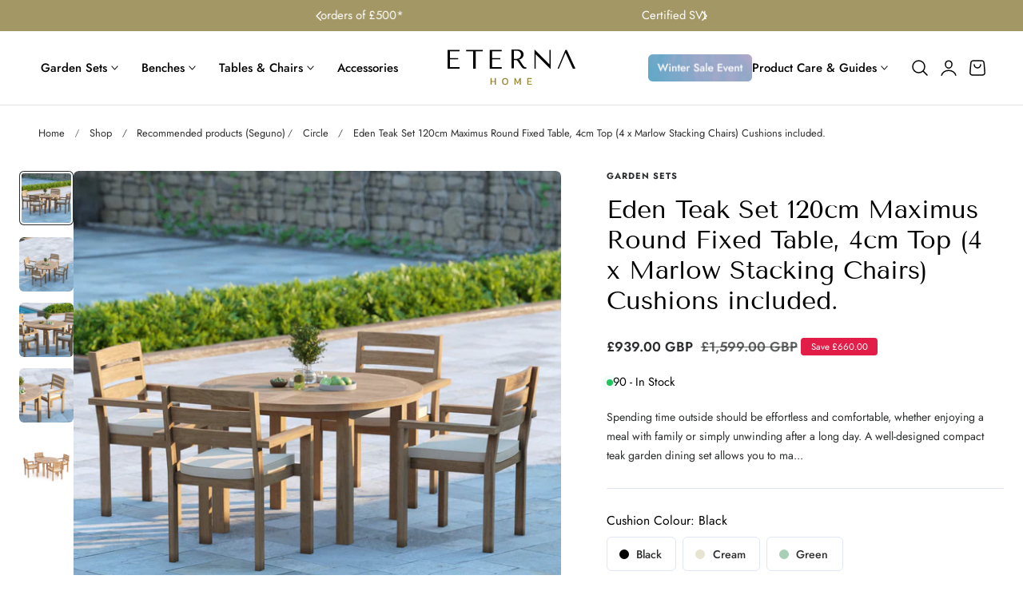

--- FILE ---
content_type: text/html; charset=utf-8
request_url: https://eternahome.co.uk/collections/recommended-products-seguno/products/teak-garden-furniture-edan-set
body_size: 62013
content:
<!doctype html>
<html class="no-js" lang="en" dir="ltr">
  <head>
    <meta charset="utf-8">
    <meta http-equiv="X-UA-Compatible" content="IE=edge,chrome=1">
    <meta name="viewport" content="width=device-width, initial-scale=1, maximum-scale=5, viewport-fit=cover">
    <meta name="theme-color" content="">
    <link rel="canonical" href="https://eternahome.co.uk/products/teak-garden-furniture-edan-set">
    <style>
      body {
        -webkit-font-smoothing: antialiased;
        -moz-osx-font-smoothing: grayscale;
      }
    </style><link rel="icon" type="image/png" href="//eternahome.co.uk/cdn/shop/files/eterna_logo.svg?crop=center&height=32&v=1763990710&width=32"><link rel="preconnect" href="https://fonts.shopifycdn.com" crossorigin><title>
      Eden Teak Set 120cm Maximus Round Fixed Table
 &ndash; Eterna Home </title>

    
      <meta name="description" content="Enhance your outdoor space with Eterna Home&#39;s Teak Garden Furniture Edan Set. Stylish and durable, perfect for gatherings in any outdoor setting.">
    

    
    <link rel="preload" as="font" href="//eternahome.co.uk/cdn/fonts/jost/jost_n4.d47a1b6347ce4a4c9f437608011273009d91f2b7.woff2" type="font/woff2" crossorigin>
    

    <link rel="preload" as="font" href="//eternahome.co.uk/cdn/fonts/tenor_sans/tenorsans_n4.966071a72c28462a9256039d3e3dc5b0cf314f65.woff2" type="font/woff2" crossorigin>
    

    

<meta property="og:site_name" content="Eterna Home ">
<meta property="og:url" content="https://eternahome.co.uk/products/teak-garden-furniture-edan-set">
<meta property="og:title" content="Eden Teak Set 120cm Maximus Round Fixed Table">
<meta property="og:type" content="product">
<meta property="og:description" content="Enhance your outdoor space with Eterna Home&#39;s Teak Garden Furniture Edan Set. Stylish and durable, perfect for gatherings in any outdoor setting."><meta property="og:image" content="http://eternahome.co.uk/cdn/shop/files/23._Luxor_150cm_round_table_6_marlow_stacking_chairs__2.jpg?v=1733331339">
  <meta property="og:image:secure_url" content="https://eternahome.co.uk/cdn/shop/files/23._Luxor_150cm_round_table_6_marlow_stacking_chairs__2.jpg?v=1733331339">
  <meta property="og:image:width" content="3500">
  <meta property="og:image:height" content="3500"><meta property="og:price:amount" content="939.00">
  <meta property="og:price:currency" content="GBP"><meta name="twitter:card" content="summary_large_image">
<meta name="twitter:title" content="Eden Teak Set 120cm Maximus Round Fixed Table">
<meta name="twitter:description" content="Enhance your outdoor space with Eterna Home&#39;s Teak Garden Furniture Edan Set. Stylish and durable, perfect for gatherings in any outdoor setting.">

    
    <script>window.performance && window.performance.mark && window.performance.mark('shopify.content_for_header.start');</script><meta name="facebook-domain-verification" content="ux7ssbxrtptj68ylirx3k3ghtuexcx">
<meta name="google-site-verification" content="8V-a3Wm7OCPtynddHh7gwCrnw7Q8Hp9UHbYoKIAVEpo">
<meta id="shopify-digital-wallet" name="shopify-digital-wallet" content="/76631572776/digital_wallets/dialog">
<link rel="alternate" type="application/json+oembed" href="https://eternahome.co.uk/products/teak-garden-furniture-edan-set.oembed">
<script async="async" src="/checkouts/internal/preloads.js?locale=en-GB"></script>
<script id="shopify-features" type="application/json">{"accessToken":"b67307ff2f693c2d02619b8232d68bee","betas":["rich-media-storefront-analytics"],"domain":"eternahome.co.uk","predictiveSearch":true,"shopId":76631572776,"locale":"en"}</script>
<script>var Shopify = Shopify || {};
Shopify.shop = "eterna-home-m.myshopify.com";
Shopify.locale = "en";
Shopify.currency = {"active":"GBP","rate":"1.0"};
Shopify.country = "GB";
Shopify.theme = {"name":"Nimbus","id":177746936184,"schema_name":"Nimbus","schema_version":"1.6.0","theme_store_id":3094,"role":"main"};
Shopify.theme.handle = "null";
Shopify.theme.style = {"id":null,"handle":null};
Shopify.cdnHost = "eternahome.co.uk/cdn";
Shopify.routes = Shopify.routes || {};
Shopify.routes.root = "/";</script>
<script type="module">!function(o){(o.Shopify=o.Shopify||{}).modules=!0}(window);</script>
<script>!function(o){function n(){var o=[];function n(){o.push(Array.prototype.slice.apply(arguments))}return n.q=o,n}var t=o.Shopify=o.Shopify||{};t.loadFeatures=n(),t.autoloadFeatures=n()}(window);</script>
<script id="shop-js-analytics" type="application/json">{"pageType":"product"}</script>
<script defer="defer" async type="module" src="//eternahome.co.uk/cdn/shopifycloud/shop-js/modules/v2/client.init-shop-cart-sync_C5BV16lS.en.esm.js"></script>
<script defer="defer" async type="module" src="//eternahome.co.uk/cdn/shopifycloud/shop-js/modules/v2/chunk.common_CygWptCX.esm.js"></script>
<script type="module">
  await import("//eternahome.co.uk/cdn/shopifycloud/shop-js/modules/v2/client.init-shop-cart-sync_C5BV16lS.en.esm.js");
await import("//eternahome.co.uk/cdn/shopifycloud/shop-js/modules/v2/chunk.common_CygWptCX.esm.js");

  window.Shopify.SignInWithShop?.initShopCartSync?.({"fedCMEnabled":true,"windoidEnabled":true});

</script>
<script>(function() {
  var isLoaded = false;
  function asyncLoad() {
    if (isLoaded) return;
    isLoaded = true;
    var urls = ["https:\/\/loox.io\/widget\/mYqpmRgrkZ\/loox.1704818739045.js?shop=eterna-home-m.myshopify.com","https:\/\/ecommplugins-scripts.trustpilot.com\/v2.1\/js\/header.min.js?settings=eyJrZXkiOiJCaGE2a2Q4Nm1QRzBMUU16IiwicyI6Im5vbmUifQ==\u0026v=2.5\u0026shop=eterna-home-m.myshopify.com","https:\/\/ecommplugins-trustboxsettings.trustpilot.com\/eterna-home-m.myshopify.com.js?settings=1753727861050\u0026shop=eterna-home-m.myshopify.com","https:\/\/widget.trustpilot.com\/bootstrap\/v5\/tp.widget.sync.bootstrap.min.js?shop=eterna-home-m.myshopify.com","https:\/\/widget.trustpilot.com\/bootstrap\/v5\/tp.widget.sync.bootstrap.min.js?shop=eterna-home-m.myshopify.com","https:\/\/widget.trustpilot.com\/bootstrap\/v5\/tp.widget.sync.bootstrap.min.js?shop=eterna-home-m.myshopify.com","https:\/\/cdn-bundler.nice-team.net\/app\/js\/bundler.js?shop=eterna-home-m.myshopify.com","https:\/\/ecommplugins-scripts.trustpilot.com\/v2.1\/js\/success.min.js?settings=eyJrZXkiOiJCaGE2a2Q4Nm1QRzBMUU16IiwicyI6Im5vbmUiLCJ0IjpbIm9yZGVycy9mdWxmaWxsZWQiXSwidiI6IiIsImEiOiIifQ==\u0026shop=eterna-home-m.myshopify.com","https:\/\/ecommplugins-scripts.trustpilot.com\/v2.1\/js\/success.min.js?settings=eyJrZXkiOiJCaGE2a2Q4Nm1QRzBMUU16IiwicyI6Im5vbmUiLCJ0IjpbIm9yZGVycy9mdWxmaWxsZWQiXSwidiI6IiIsImEiOiIifQ==\u0026shop=eterna-home-m.myshopify.com","https:\/\/ecommplugins-scripts.trustpilot.com\/v2.1\/js\/success.min.js?settings=eyJrZXkiOiJCaGE2a2Q4Nm1QRzBMUU16IiwicyI6Im5vbmUiLCJ0IjpbIm9yZGVycy9mdWxmaWxsZWQiXSwidiI6IiIsImEiOiIifQ==\u0026shop=eterna-home-m.myshopify.com","https:\/\/ecommplugins-scripts.trustpilot.com\/v2.1\/js\/success.min.js?settings=eyJrZXkiOiJCaGE2a2Q4Nm1QRzBMUU16IiwicyI6Im5vbmUiLCJ0IjpbIm9yZGVycy9mdWxmaWxsZWQiXSwidiI6IiIsImEiOiIifQ==\u0026shop=eterna-home-m.myshopify.com","https:\/\/ecommplugins-scripts.trustpilot.com\/v2.1\/js\/success.min.js?settings=eyJrZXkiOiJCaGE2a2Q4Nm1QRzBMUU16IiwicyI6Im5vbmUiLCJ0IjpbIm9yZGVycy9mdWxmaWxsZWQiXSwidiI6IiIsImEiOiIifQ==\u0026shop=eterna-home-m.myshopify.com","https:\/\/ecommplugins-scripts.trustpilot.com\/v2.1\/js\/success.min.js?settings=eyJrZXkiOiJCaGE2a2Q4Nm1QRzBMUU16IiwicyI6Im5vbmUiLCJ0IjpbIm9yZGVycy9mdWxmaWxsZWQiXSwidiI6IiIsImEiOiIifQ==\u0026shop=eterna-home-m.myshopify.com","https:\/\/ecommplugins-scripts.trustpilot.com\/v2.1\/js\/success.min.js?settings=eyJrZXkiOiJCaGE2a2Q4Nm1QRzBMUU16IiwicyI6Im5vbmUiLCJ0IjpbIm9yZGVycy9mdWxmaWxsZWQiXSwidiI6IiIsImEiOiIifQ==\u0026shop=eterna-home-m.myshopify.com","https:\/\/ecommplugins-scripts.trustpilot.com\/v2.1\/js\/success.min.js?settings=eyJrZXkiOiJCaGE2a2Q4Nm1QRzBMUU16IiwicyI6Im5vbmUiLCJ0IjpbIm9yZGVycy9mdWxmaWxsZWQiXSwidiI6IiIsImEiOiIifQ==\u0026shop=eterna-home-m.myshopify.com","https:\/\/ecommplugins-scripts.trustpilot.com\/v2.1\/js\/success.min.js?settings=eyJrZXkiOiJCaGE2a2Q4Nm1QRzBMUU16IiwicyI6Im5vbmUiLCJ0IjpbIm9yZGVycy9mdWxmaWxsZWQiXSwidiI6IiIsImEiOiIifQ==\u0026shop=eterna-home-m.myshopify.com","https:\/\/ecommplugins-scripts.trustpilot.com\/v2.1\/js\/success.min.js?settings=eyJrZXkiOiJCaGE2a2Q4Nm1QRzBMUU16IiwicyI6Im5vbmUiLCJ0IjpbIm9yZGVycy9mdWxmaWxsZWQiXSwidiI6IiIsImEiOiIifQ==\u0026shop=eterna-home-m.myshopify.com","https:\/\/ecommplugins-scripts.trustpilot.com\/v2.1\/js\/success.min.js?settings=eyJrZXkiOiJCaGE2a2Q4Nm1QRzBMUU16IiwicyI6Im5vbmUiLCJ0IjpbIm9yZGVycy9mdWxmaWxsZWQiXSwidiI6IiIsImEiOiIifQ==\u0026shop=eterna-home-m.myshopify.com","https:\/\/ecommplugins-scripts.trustpilot.com\/v2.1\/js\/success.min.js?settings=eyJrZXkiOiJCaGE2a2Q4Nm1QRzBMUU16IiwicyI6Im5vbmUiLCJ0IjpbIm9yZGVycy9mdWxmaWxsZWQiXSwidiI6IiIsImEiOiIifQ==\u0026shop=eterna-home-m.myshopify.com","https:\/\/ecommplugins-scripts.trustpilot.com\/v2.1\/js\/success.min.js?settings=eyJrZXkiOiJCaGE2a2Q4Nm1QRzBMUU16IiwicyI6Im5vbmUiLCJ0IjpbIm9yZGVycy9mdWxmaWxsZWQiXSwidiI6IiIsImEiOiIifQ==\u0026shop=eterna-home-m.myshopify.com","https:\/\/ecommplugins-scripts.trustpilot.com\/v2.1\/js\/success.min.js?settings=eyJrZXkiOiJCaGE2a2Q4Nm1QRzBMUU16IiwicyI6Im5vbmUiLCJ0IjpbIm9yZGVycy9mdWxmaWxsZWQiXSwidiI6IiIsImEiOiIifQ==\u0026shop=eterna-home-m.myshopify.com","https:\/\/ecommplugins-scripts.trustpilot.com\/v2.1\/js\/success.min.js?settings=eyJrZXkiOiJCaGE2a2Q4Nm1QRzBMUU16IiwicyI6Im5vbmUiLCJ0IjpbIm9yZGVycy9mdWxmaWxsZWQiXSwidiI6IiIsImEiOiIifQ==\u0026shop=eterna-home-m.myshopify.com","https:\/\/ecommplugins-scripts.trustpilot.com\/v2.1\/js\/success.min.js?settings=eyJrZXkiOiJCaGE2a2Q4Nm1QRzBMUU16IiwicyI6Im5vbmUiLCJ0IjpbIm9yZGVycy9mdWxmaWxsZWQiXSwidiI6IiIsImEiOiIifQ==\u0026shop=eterna-home-m.myshopify.com","https:\/\/ecommplugins-scripts.trustpilot.com\/v2.1\/js\/success.min.js?settings=eyJrZXkiOiJCaGE2a2Q4Nm1QRzBMUU16IiwicyI6Im5vbmUiLCJ0IjpbIm9yZGVycy9mdWxmaWxsZWQiXSwidiI6IiIsImEiOiIifQ==\u0026shop=eterna-home-m.myshopify.com","https:\/\/ecommplugins-scripts.trustpilot.com\/v2.1\/js\/success.min.js?settings=eyJrZXkiOiJCaGE2a2Q4Nm1QRzBMUU16IiwicyI6Im5vbmUiLCJ0IjpbIm9yZGVycy9mdWxmaWxsZWQiXSwidiI6IiIsImEiOiIifQ==\u0026shop=eterna-home-m.myshopify.com","https:\/\/ecommplugins-scripts.trustpilot.com\/v2.1\/js\/success.min.js?settings=eyJrZXkiOiJCaGE2a2Q4Nm1QRzBMUU16IiwicyI6Im5vbmUiLCJ0IjpbIm9yZGVycy9mdWxmaWxsZWQiXSwidiI6IiIsImEiOiIifQ==\u0026shop=eterna-home-m.myshopify.com","https:\/\/ecommplugins-scripts.trustpilot.com\/v2.1\/js\/success.min.js?settings=eyJrZXkiOiJCaGE2a2Q4Nm1QRzBMUU16IiwicyI6Im5vbmUiLCJ0IjpbIm9yZGVycy9mdWxmaWxsZWQiXSwidiI6IiIsImEiOiIifQ==\u0026shop=eterna-home-m.myshopify.com","https:\/\/ecommplugins-scripts.trustpilot.com\/v2.1\/js\/success.min.js?settings=eyJrZXkiOiJCaGE2a2Q4Nm1QRzBMUU16IiwicyI6Im5vbmUiLCJ0IjpbIm9yZGVycy9mdWxmaWxsZWQiXSwidiI6IiIsImEiOiIifQ==\u0026shop=eterna-home-m.myshopify.com","https:\/\/ecommplugins-scripts.trustpilot.com\/v2.1\/js\/success.min.js?settings=eyJrZXkiOiJCaGE2a2Q4Nm1QRzBMUU16IiwicyI6Im5vbmUiLCJ0IjpbIm9yZGVycy9mdWxmaWxsZWQiXSwidiI6IiIsImEiOiIifQ==\u0026shop=eterna-home-m.myshopify.com","https:\/\/ecommplugins-scripts.trustpilot.com\/v2.1\/js\/success.min.js?settings=eyJrZXkiOiJCaGE2a2Q4Nm1QRzBMUU16IiwicyI6Im5vbmUiLCJ0IjpbIm9yZGVycy9mdWxmaWxsZWQiXSwidiI6IiIsImEiOiIifQ==\u0026shop=eterna-home-m.myshopify.com","https:\/\/ecommplugins-scripts.trustpilot.com\/v2.1\/js\/success.min.js?settings=eyJrZXkiOiJCaGE2a2Q4Nm1QRzBMUU16IiwicyI6Im5vbmUiLCJ0IjpbIm9yZGVycy9mdWxmaWxsZWQiXSwidiI6IiIsImEiOiIifQ==\u0026shop=eterna-home-m.myshopify.com","https:\/\/ecommplugins-scripts.trustpilot.com\/v2.1\/js\/success.min.js?settings=eyJrZXkiOiJCaGE2a2Q4Nm1QRzBMUU16IiwicyI6Im5vbmUiLCJ0IjpbIm9yZGVycy9mdWxmaWxsZWQiXSwidiI6IiIsImEiOiIifQ==\u0026shop=eterna-home-m.myshopify.com","https:\/\/ecommplugins-scripts.trustpilot.com\/v2.1\/js\/success.min.js?settings=eyJrZXkiOiJCaGE2a2Q4Nm1QRzBMUU16IiwicyI6Im5vbmUiLCJ0IjpbIm9yZGVycy9mdWxmaWxsZWQiXSwidiI6IiIsImEiOiIifQ==\u0026shop=eterna-home-m.myshopify.com","https:\/\/ecommplugins-scripts.trustpilot.com\/v2.1\/js\/success.min.js?settings=eyJrZXkiOiJCaGE2a2Q4Nm1QRzBMUU16IiwicyI6Im5vbmUiLCJ0IjpbIm9yZGVycy9mdWxmaWxsZWQiXSwidiI6IiIsImEiOiIifQ==\u0026shop=eterna-home-m.myshopify.com","https:\/\/ecommplugins-scripts.trustpilot.com\/v2.1\/js\/success.min.js?settings=eyJrZXkiOiJCaGE2a2Q4Nm1QRzBMUU16IiwicyI6Im5vbmUiLCJ0IjpbIm9yZGVycy9mdWxmaWxsZWQiXSwidiI6IiIsImEiOiIifQ==\u0026shop=eterna-home-m.myshopify.com","https:\/\/ecommplugins-scripts.trustpilot.com\/v2.1\/js\/success.min.js?settings=eyJrZXkiOiJCaGE2a2Q4Nm1QRzBMUU16IiwicyI6Im5vbmUiLCJ0IjpbIm9yZGVycy9mdWxmaWxsZWQiXSwidiI6IiIsImEiOiIifQ==\u0026shop=eterna-home-m.myshopify.com","https:\/\/ecommplugins-scripts.trustpilot.com\/v2.1\/js\/success.min.js?settings=eyJrZXkiOiJCaGE2a2Q4Nm1QRzBMUU16IiwicyI6Im5vbmUiLCJ0IjpbIm9yZGVycy9mdWxmaWxsZWQiXSwidiI6IiIsImEiOiIifQ==\u0026shop=eterna-home-m.myshopify.com","https:\/\/ecommplugins-scripts.trustpilot.com\/v2.1\/js\/success.min.js?settings=eyJrZXkiOiJCaGE2a2Q4Nm1QRzBMUU16IiwicyI6Im5vbmUiLCJ0IjpbIm9yZGVycy9mdWxmaWxsZWQiXSwidiI6IiIsImEiOiIifQ==\u0026shop=eterna-home-m.myshopify.com","https:\/\/ecommplugins-scripts.trustpilot.com\/v2.1\/js\/success.min.js?settings=eyJrZXkiOiJCaGE2a2Q4Nm1QRzBMUU16IiwicyI6Im5vbmUiLCJ0IjpbIm9yZGVycy9mdWxmaWxsZWQiXSwidiI6IiIsImEiOiIifQ==\u0026shop=eterna-home-m.myshopify.com","https:\/\/ecommplugins-scripts.trustpilot.com\/v2.1\/js\/success.min.js?settings=eyJrZXkiOiJCaGE2a2Q4Nm1QRzBMUU16IiwicyI6Im5vbmUiLCJ0IjpbIm9yZGVycy9mdWxmaWxsZWQiXSwidiI6IiIsImEiOiIifQ==\u0026shop=eterna-home-m.myshopify.com","https:\/\/ecommplugins-scripts.trustpilot.com\/v2.1\/js\/success.min.js?settings=eyJrZXkiOiJCaGE2a2Q4Nm1QRzBMUU16IiwicyI6Im5vbmUiLCJ0IjpbIm9yZGVycy9mdWxmaWxsZWQiXSwidiI6IiIsImEiOiIifQ==\u0026shop=eterna-home-m.myshopify.com","https:\/\/ecommplugins-scripts.trustpilot.com\/v2.1\/js\/success.min.js?settings=eyJrZXkiOiJCaGE2a2Q4Nm1QRzBMUU16IiwicyI6Im5vbmUiLCJ0IjpbIm9yZGVycy9mdWxmaWxsZWQiXSwidiI6IiIsImEiOiIifQ==\u0026shop=eterna-home-m.myshopify.com","https:\/\/ecommplugins-scripts.trustpilot.com\/v2.1\/js\/success.min.js?settings=eyJrZXkiOiJCaGE2a2Q4Nm1QRzBMUU16IiwicyI6Im5vbmUiLCJ0IjpbIm9yZGVycy9mdWxmaWxsZWQiXSwidiI6IiIsImEiOiIifQ==\u0026shop=eterna-home-m.myshopify.com","https:\/\/ecommplugins-scripts.trustpilot.com\/v2.1\/js\/success.min.js?settings=eyJrZXkiOiJCaGE2a2Q4Nm1QRzBMUU16IiwicyI6Im5vbmUiLCJ0IjpbIm9yZGVycy9mdWxmaWxsZWQiXSwidiI6IiIsImEiOiIifQ==\u0026shop=eterna-home-m.myshopify.com","https:\/\/ecommplugins-scripts.trustpilot.com\/v2.1\/js\/success.min.js?settings=eyJrZXkiOiJCaGE2a2Q4Nm1QRzBMUU16IiwicyI6Im5vbmUiLCJ0IjpbIm9yZGVycy9mdWxmaWxsZWQiXSwidiI6IiIsImEiOiIifQ==\u0026shop=eterna-home-m.myshopify.com","https:\/\/ecommplugins-scripts.trustpilot.com\/v2.1\/js\/success.min.js?settings=eyJrZXkiOiJCaGE2a2Q4Nm1QRzBMUU16IiwicyI6Im5vbmUiLCJ0IjpbIm9yZGVycy9mdWxmaWxsZWQiXSwidiI6IiIsImEiOiIifQ==\u0026shop=eterna-home-m.myshopify.com","https:\/\/ecommplugins-scripts.trustpilot.com\/v2.1\/js\/success.min.js?settings=eyJrZXkiOiJCaGE2a2Q4Nm1QRzBMUU16IiwicyI6Im5vbmUiLCJ0IjpbIm9yZGVycy9mdWxmaWxsZWQiXSwidiI6IiIsImEiOiIifQ==\u0026shop=eterna-home-m.myshopify.com","https:\/\/ecommplugins-scripts.trustpilot.com\/v2.1\/js\/success.min.js?settings=eyJrZXkiOiJCaGE2a2Q4Nm1QRzBMUU16IiwicyI6Im5vbmUiLCJ0IjpbIm9yZGVycy9mdWxmaWxsZWQiXSwidiI6IiIsImEiOiIifQ==\u0026shop=eterna-home-m.myshopify.com","https:\/\/ecommplugins-scripts.trustpilot.com\/v2.1\/js\/success.min.js?settings=eyJrZXkiOiJCaGE2a2Q4Nm1QRzBMUU16IiwicyI6Im5vbmUiLCJ0IjpbIm9yZGVycy9mdWxmaWxsZWQiXSwidiI6IiIsImEiOiIifQ==\u0026shop=eterna-home-m.myshopify.com","https:\/\/ecommplugins-scripts.trustpilot.com\/v2.1\/js\/success.min.js?settings=eyJrZXkiOiJCaGE2a2Q4Nm1QRzBMUU16IiwicyI6Im5vbmUiLCJ0IjpbIm9yZGVycy9mdWxmaWxsZWQiXSwidiI6IiIsImEiOiIifQ==\u0026shop=eterna-home-m.myshopify.com","https:\/\/ecommplugins-scripts.trustpilot.com\/v2.1\/js\/success.min.js?settings=eyJrZXkiOiJCaGE2a2Q4Nm1QRzBMUU16IiwicyI6Im5vbmUiLCJ0IjpbIm9yZGVycy9mdWxmaWxsZWQiXSwidiI6IiIsImEiOiIifQ==\u0026shop=eterna-home-m.myshopify.com","https:\/\/ecommplugins-scripts.trustpilot.com\/v2.1\/js\/success.min.js?settings=eyJrZXkiOiJCaGE2a2Q4Nm1QRzBMUU16IiwicyI6Im5vbmUiLCJ0IjpbIm9yZGVycy9mdWxmaWxsZWQiXSwidiI6IiIsImEiOiIifQ==\u0026shop=eterna-home-m.myshopify.com","https:\/\/ecommplugins-scripts.trustpilot.com\/v2.1\/js\/success.min.js?settings=eyJrZXkiOiJCaGE2a2Q4Nm1QRzBMUU16IiwicyI6Im5vbmUiLCJ0IjpbIm9yZGVycy9mdWxmaWxsZWQiXSwidiI6IiIsImEiOiIifQ==\u0026shop=eterna-home-m.myshopify.com","https:\/\/ecommplugins-scripts.trustpilot.com\/v2.1\/js\/success.min.js?settings=eyJrZXkiOiJCaGE2a2Q4Nm1QRzBMUU16IiwicyI6Im5vbmUiLCJ0IjpbIm9yZGVycy9mdWxmaWxsZWQiXSwidiI6IiIsImEiOiIifQ==\u0026shop=eterna-home-m.myshopify.com","https:\/\/ecommplugins-scripts.trustpilot.com\/v2.1\/js\/success.min.js?settings=eyJrZXkiOiJCaGE2a2Q4Nm1QRzBMUU16IiwicyI6Im5vbmUiLCJ0IjpbIm9yZGVycy9mdWxmaWxsZWQiXSwidiI6IiIsImEiOiIifQ==\u0026shop=eterna-home-m.myshopify.com","https:\/\/ecommplugins-scripts.trustpilot.com\/v2.1\/js\/success.min.js?settings=eyJrZXkiOiJCaGE2a2Q4Nm1QRzBMUU16IiwicyI6Im5vbmUiLCJ0IjpbIm9yZGVycy9mdWxmaWxsZWQiXSwidiI6IiIsImEiOiIifQ==\u0026shop=eterna-home-m.myshopify.com","https:\/\/ecommplugins-scripts.trustpilot.com\/v2.1\/js\/success.min.js?settings=eyJrZXkiOiJCaGE2a2Q4Nm1QRzBMUU16IiwicyI6Im5vbmUiLCJ0IjpbIm9yZGVycy9mdWxmaWxsZWQiXSwidiI6IiIsImEiOiIifQ==\u0026shop=eterna-home-m.myshopify.com","https:\/\/ecommplugins-scripts.trustpilot.com\/v2.1\/js\/success.min.js?settings=eyJrZXkiOiJCaGE2a2Q4Nm1QRzBMUU16IiwicyI6Im5vbmUiLCJ0IjpbIm9yZGVycy9mdWxmaWxsZWQiXSwidiI6IiIsImEiOiIifQ==\u0026shop=eterna-home-m.myshopify.com","https:\/\/ecommplugins-scripts.trustpilot.com\/v2.1\/js\/success.min.js?settings=eyJrZXkiOiJCaGE2a2Q4Nm1QRzBMUU16IiwicyI6Im5vbmUiLCJ0IjpbIm9yZGVycy9mdWxmaWxsZWQiXSwidiI6IiIsImEiOiIifQ==\u0026shop=eterna-home-m.myshopify.com","https:\/\/ecommplugins-scripts.trustpilot.com\/v2.1\/js\/success.min.js?settings=eyJrZXkiOiJCaGE2a2Q4Nm1QRzBMUU16IiwicyI6Im5vbmUiLCJ0IjpbIm9yZGVycy9mdWxmaWxsZWQiXSwidiI6IiIsImEiOiIifQ==\u0026shop=eterna-home-m.myshopify.com","https:\/\/ecommplugins-scripts.trustpilot.com\/v2.1\/js\/success.min.js?settings=eyJrZXkiOiJCaGE2a2Q4Nm1QRzBMUU16IiwicyI6Im5vbmUiLCJ0IjpbIm9yZGVycy9mdWxmaWxsZWQiXSwidiI6IiIsImEiOiIifQ==\u0026shop=eterna-home-m.myshopify.com","https:\/\/ecommplugins-scripts.trustpilot.com\/v2.1\/js\/success.min.js?settings=eyJrZXkiOiJCaGE2a2Q4Nm1QRzBMUU16IiwicyI6Im5vbmUiLCJ0IjpbIm9yZGVycy9mdWxmaWxsZWQiXSwidiI6IiIsImEiOiIifQ==\u0026shop=eterna-home-m.myshopify.com","https:\/\/ecommplugins-scripts.trustpilot.com\/v2.1\/js\/success.min.js?settings=eyJrZXkiOiJCaGE2a2Q4Nm1QRzBMUU16IiwicyI6Im5vbmUiLCJ0IjpbIm9yZGVycy9mdWxmaWxsZWQiXSwidiI6IiIsImEiOiIifQ==\u0026shop=eterna-home-m.myshopify.com","https:\/\/ecommplugins-scripts.trustpilot.com\/v2.1\/js\/success.min.js?settings=eyJrZXkiOiJCaGE2a2Q4Nm1QRzBMUU16IiwicyI6Im5vbmUiLCJ0IjpbIm9yZGVycy9mdWxmaWxsZWQiXSwidiI6IiIsImEiOiIifQ==\u0026shop=eterna-home-m.myshopify.com","https:\/\/ecommplugins-scripts.trustpilot.com\/v2.1\/js\/success.min.js?settings=eyJrZXkiOiJCaGE2a2Q4Nm1QRzBMUU16IiwicyI6Im5vbmUiLCJ0IjpbIm9yZGVycy9mdWxmaWxsZWQiXSwidiI6IiIsImEiOiIifQ==\u0026shop=eterna-home-m.myshopify.com","https:\/\/ecommplugins-scripts.trustpilot.com\/v2.1\/js\/success.min.js?settings=eyJrZXkiOiJCaGE2a2Q4Nm1QRzBMUU16IiwicyI6Im5vbmUiLCJ0IjpbIm9yZGVycy9mdWxmaWxsZWQiXSwidiI6IiIsImEiOiIifQ==\u0026shop=eterna-home-m.myshopify.com","https:\/\/ecommplugins-scripts.trustpilot.com\/v2.1\/js\/success.min.js?settings=eyJrZXkiOiJCaGE2a2Q4Nm1QRzBMUU16IiwicyI6Im5vbmUiLCJ0IjpbIm9yZGVycy9mdWxmaWxsZWQiXSwidiI6IiIsImEiOiIifQ==\u0026shop=eterna-home-m.myshopify.com","https:\/\/ecommplugins-scripts.trustpilot.com\/v2.1\/js\/success.min.js?settings=eyJrZXkiOiJCaGE2a2Q4Nm1QRzBMUU16IiwicyI6Im5vbmUiLCJ0IjpbIm9yZGVycy9mdWxmaWxsZWQiXSwidiI6IiIsImEiOiIifQ==\u0026shop=eterna-home-m.myshopify.com","https:\/\/ecommplugins-scripts.trustpilot.com\/v2.1\/js\/success.min.js?settings=eyJrZXkiOiJCaGE2a2Q4Nm1QRzBMUU16IiwicyI6Im5vbmUiLCJ0IjpbIm9yZGVycy9mdWxmaWxsZWQiXSwidiI6IiIsImEiOiIifQ==\u0026shop=eterna-home-m.myshopify.com","https:\/\/ecommplugins-scripts.trustpilot.com\/v2.1\/js\/success.min.js?settings=eyJrZXkiOiJCaGE2a2Q4Nm1QRzBMUU16IiwicyI6Im5vbmUiLCJ0IjpbIm9yZGVycy9mdWxmaWxsZWQiXSwidiI6IiIsImEiOiIifQ==\u0026shop=eterna-home-m.myshopify.com","https:\/\/ecommplugins-scripts.trustpilot.com\/v2.1\/js\/success.min.js?settings=eyJrZXkiOiJCaGE2a2Q4Nm1QRzBMUU16IiwicyI6Im5vbmUiLCJ0IjpbIm9yZGVycy9mdWxmaWxsZWQiXSwidiI6IiIsImEiOiIifQ==\u0026shop=eterna-home-m.myshopify.com","https:\/\/ecommplugins-scripts.trustpilot.com\/v2.1\/js\/success.min.js?settings=eyJrZXkiOiJCaGE2a2Q4Nm1QRzBMUU16IiwicyI6Im5vbmUiLCJ0IjpbIm9yZGVycy9mdWxmaWxsZWQiXSwidiI6IiIsImEiOiIifQ==\u0026shop=eterna-home-m.myshopify.com","https:\/\/ecommplugins-scripts.trustpilot.com\/v2.1\/js\/success.min.js?settings=eyJrZXkiOiJCaGE2a2Q4Nm1QRzBMUU16IiwicyI6Im5vbmUiLCJ0IjpbIm9yZGVycy9mdWxmaWxsZWQiXSwidiI6IiIsImEiOiIifQ==\u0026shop=eterna-home-m.myshopify.com","https:\/\/ecommplugins-scripts.trustpilot.com\/v2.1\/js\/success.min.js?settings=eyJrZXkiOiJCaGE2a2Q4Nm1QRzBMUU16IiwicyI6Im5vbmUiLCJ0IjpbIm9yZGVycy9mdWxmaWxsZWQiXSwidiI6IiIsImEiOiIifQ==\u0026shop=eterna-home-m.myshopify.com","https:\/\/ecommplugins-scripts.trustpilot.com\/v2.1\/js\/success.min.js?settings=eyJrZXkiOiJCaGE2a2Q4Nm1QRzBMUU16IiwicyI6Im5vbmUiLCJ0IjpbIm9yZGVycy9mdWxmaWxsZWQiXSwidiI6IiIsImEiOiIifQ==\u0026shop=eterna-home-m.myshopify.com","https:\/\/ecommplugins-scripts.trustpilot.com\/v2.1\/js\/success.min.js?settings=eyJrZXkiOiJCaGE2a2Q4Nm1QRzBMUU16IiwicyI6Im5vbmUiLCJ0IjpbIm9yZGVycy9mdWxmaWxsZWQiXSwidiI6IiIsImEiOiIifQ==\u0026shop=eterna-home-m.myshopify.com","https:\/\/ecommplugins-scripts.trustpilot.com\/v2.1\/js\/success.min.js?settings=eyJrZXkiOiJCaGE2a2Q4Nm1QRzBMUU16IiwicyI6Im5vbmUiLCJ0IjpbIm9yZGVycy9mdWxmaWxsZWQiXSwidiI6IiIsImEiOiIifQ==\u0026shop=eterna-home-m.myshopify.com","https:\/\/ecommplugins-scripts.trustpilot.com\/v2.1\/js\/success.min.js?settings=eyJrZXkiOiJCaGE2a2Q4Nm1QRzBMUU16IiwicyI6Im5vbmUiLCJ0IjpbIm9yZGVycy9mdWxmaWxsZWQiXSwidiI6IiIsImEiOiIifQ==\u0026shop=eterna-home-m.myshopify.com","https:\/\/ecommplugins-scripts.trustpilot.com\/v2.1\/js\/success.min.js?settings=eyJrZXkiOiJCaGE2a2Q4Nm1QRzBMUU16IiwicyI6Im5vbmUiLCJ0IjpbIm9yZGVycy9mdWxmaWxsZWQiXSwidiI6IiIsImEiOiIifQ==\u0026shop=eterna-home-m.myshopify.com","https:\/\/ecommplugins-scripts.trustpilot.com\/v2.1\/js\/success.min.js?settings=eyJrZXkiOiJCaGE2a2Q4Nm1QRzBMUU16IiwicyI6Im5vbmUiLCJ0IjpbIm9yZGVycy9mdWxmaWxsZWQiXSwidiI6IiIsImEiOiIifQ==\u0026shop=eterna-home-m.myshopify.com","https:\/\/ecommplugins-scripts.trustpilot.com\/v2.1\/js\/success.min.js?settings=eyJrZXkiOiJCaGE2a2Q4Nm1QRzBMUU16IiwicyI6Im5vbmUiLCJ0IjpbIm9yZGVycy9mdWxmaWxsZWQiXSwidiI6IiIsImEiOiIifQ==\u0026shop=eterna-home-m.myshopify.com","https:\/\/ecommplugins-scripts.trustpilot.com\/v2.1\/js\/success.min.js?settings=eyJrZXkiOiJCaGE2a2Q4Nm1QRzBMUU16IiwicyI6Im5vbmUiLCJ0IjpbIm9yZGVycy9mdWxmaWxsZWQiXSwidiI6IiIsImEiOiIifQ==\u0026shop=eterna-home-m.myshopify.com","https:\/\/ecommplugins-scripts.trustpilot.com\/v2.1\/js\/success.min.js?settings=eyJrZXkiOiJCaGE2a2Q4Nm1QRzBMUU16IiwicyI6Im5vbmUiLCJ0IjpbIm9yZGVycy9mdWxmaWxsZWQiXSwidiI6IiIsImEiOiIifQ==\u0026shop=eterna-home-m.myshopify.com","https:\/\/ecommplugins-scripts.trustpilot.com\/v2.1\/js\/success.min.js?settings=eyJrZXkiOiJCaGE2a2Q4Nm1QRzBMUU16IiwicyI6Im5vbmUiLCJ0IjpbIm9yZGVycy9mdWxmaWxsZWQiXSwidiI6IiIsImEiOiIifQ==\u0026shop=eterna-home-m.myshopify.com","https:\/\/ecommplugins-scripts.trustpilot.com\/v2.1\/js\/success.min.js?settings=eyJrZXkiOiJCaGE2a2Q4Nm1QRzBMUU16IiwicyI6Im5vbmUiLCJ0IjpbIm9yZGVycy9mdWxmaWxsZWQiXSwidiI6IiIsImEiOiIifQ==\u0026shop=eterna-home-m.myshopify.com","https:\/\/ecommplugins-scripts.trustpilot.com\/v2.1\/js\/success.min.js?settings=eyJrZXkiOiJCaGE2a2Q4Nm1QRzBMUU16IiwicyI6Im5vbmUiLCJ0IjpbIm9yZGVycy9mdWxmaWxsZWQiXSwidiI6IiIsImEiOiIifQ==\u0026shop=eterna-home-m.myshopify.com","https:\/\/ecommplugins-scripts.trustpilot.com\/v2.1\/js\/success.min.js?settings=eyJrZXkiOiJCaGE2a2Q4Nm1QRzBMUU16IiwicyI6Im5vbmUiLCJ0IjpbIm9yZGVycy9mdWxmaWxsZWQiXSwidiI6IiIsImEiOiIifQ==\u0026shop=eterna-home-m.myshopify.com","https:\/\/ecommplugins-scripts.trustpilot.com\/v2.1\/js\/success.min.js?settings=eyJrZXkiOiJCaGE2a2Q4Nm1QRzBMUU16IiwicyI6Im5vbmUiLCJ0IjpbIm9yZGVycy9mdWxmaWxsZWQiXSwidiI6IiIsImEiOiIifQ==\u0026shop=eterna-home-m.myshopify.com","https:\/\/ecommplugins-scripts.trustpilot.com\/v2.1\/js\/success.min.js?settings=eyJrZXkiOiJCaGE2a2Q4Nm1QRzBMUU16IiwicyI6Im5vbmUiLCJ0IjpbIm9yZGVycy9mdWxmaWxsZWQiXSwidiI6IiIsImEiOiIifQ==\u0026shop=eterna-home-m.myshopify.com","https:\/\/ecommplugins-scripts.trustpilot.com\/v2.1\/js\/success.min.js?settings=eyJrZXkiOiJCaGE2a2Q4Nm1QRzBMUU16IiwicyI6Im5vbmUiLCJ0IjpbIm9yZGVycy9mdWxmaWxsZWQiXSwidiI6IiIsImEiOiIifQ==\u0026shop=eterna-home-m.myshopify.com","https:\/\/ecommplugins-scripts.trustpilot.com\/v2.1\/js\/success.min.js?settings=eyJrZXkiOiJCaGE2a2Q4Nm1QRzBMUU16IiwicyI6Im5vbmUiLCJ0IjpbIm9yZGVycy9mdWxmaWxsZWQiXSwidiI6IiIsImEiOiIifQ==\u0026shop=eterna-home-m.myshopify.com","https:\/\/ecommplugins-scripts.trustpilot.com\/v2.1\/js\/success.min.js?settings=eyJrZXkiOiJCaGE2a2Q4Nm1QRzBMUU16IiwicyI6Im5vbmUiLCJ0IjpbIm9yZGVycy9mdWxmaWxsZWQiXSwidiI6IiIsImEiOiIifQ==\u0026shop=eterna-home-m.myshopify.com","https:\/\/ecommplugins-scripts.trustpilot.com\/v2.1\/js\/success.min.js?settings=eyJrZXkiOiJCaGE2a2Q4Nm1QRzBMUU16IiwicyI6Im5vbmUiLCJ0IjpbIm9yZGVycy9mdWxmaWxsZWQiXSwidiI6IiIsImEiOiIifQ==\u0026shop=eterna-home-m.myshopify.com","https:\/\/ecommplugins-scripts.trustpilot.com\/v2.1\/js\/success.min.js?settings=eyJrZXkiOiJCaGE2a2Q4Nm1QRzBMUU16IiwicyI6Im5vbmUiLCJ0IjpbIm9yZGVycy9mdWxmaWxsZWQiXSwidiI6IiIsImEiOiIifQ==\u0026shop=eterna-home-m.myshopify.com","https:\/\/ecommplugins-scripts.trustpilot.com\/v2.1\/js\/success.min.js?settings=eyJrZXkiOiJCaGE2a2Q4Nm1QRzBMUU16IiwicyI6Im5vbmUiLCJ0IjpbIm9yZGVycy9mdWxmaWxsZWQiXSwidiI6IiIsImEiOiIifQ==\u0026shop=eterna-home-m.myshopify.com","https:\/\/ecommplugins-scripts.trustpilot.com\/v2.1\/js\/success.min.js?settings=eyJrZXkiOiJCaGE2a2Q4Nm1QRzBMUU16IiwicyI6Im5vbmUiLCJ0IjpbIm9yZGVycy9mdWxmaWxsZWQiXSwidiI6IiIsImEiOiIifQ==\u0026shop=eterna-home-m.myshopify.com","https:\/\/ecommplugins-scripts.trustpilot.com\/v2.1\/js\/success.min.js?settings=eyJrZXkiOiJCaGE2a2Q4Nm1QRzBMUU16IiwicyI6Im5vbmUiLCJ0IjpbIm9yZGVycy9mdWxmaWxsZWQiXSwidiI6IiIsImEiOiIifQ==\u0026shop=eterna-home-m.myshopify.com","https:\/\/ecommplugins-scripts.trustpilot.com\/v2.1\/js\/success.min.js?settings=eyJrZXkiOiJCaGE2a2Q4Nm1QRzBMUU16IiwicyI6Im5vbmUiLCJ0IjpbIm9yZGVycy9mdWxmaWxsZWQiXSwidiI6IiIsImEiOiIifQ==\u0026shop=eterna-home-m.myshopify.com","https:\/\/ecommplugins-scripts.trustpilot.com\/v2.1\/js\/success.min.js?settings=eyJrZXkiOiJCaGE2a2Q4Nm1QRzBMUU16IiwicyI6Im5vbmUiLCJ0IjpbIm9yZGVycy9mdWxmaWxsZWQiXSwidiI6IiIsImEiOiIifQ==\u0026shop=eterna-home-m.myshopify.com","https:\/\/ecommplugins-scripts.trustpilot.com\/v2.1\/js\/success.min.js?settings=eyJrZXkiOiJCaGE2a2Q4Nm1QRzBMUU16IiwicyI6Im5vbmUiLCJ0IjpbIm9yZGVycy9mdWxmaWxsZWQiXSwidiI6IiIsImEiOiIifQ==\u0026shop=eterna-home-m.myshopify.com","https:\/\/ecommplugins-scripts.trustpilot.com\/v2.1\/js\/success.min.js?settings=eyJrZXkiOiJCaGE2a2Q4Nm1QRzBMUU16IiwicyI6Im5vbmUiLCJ0IjpbIm9yZGVycy9mdWxmaWxsZWQiXSwidiI6IiIsImEiOiIifQ==\u0026shop=eterna-home-m.myshopify.com","https:\/\/ecommplugins-scripts.trustpilot.com\/v2.1\/js\/success.min.js?settings=eyJrZXkiOiJCaGE2a2Q4Nm1QRzBMUU16IiwicyI6Im5vbmUiLCJ0IjpbIm9yZGVycy9mdWxmaWxsZWQiXSwidiI6IiIsImEiOiIifQ==\u0026shop=eterna-home-m.myshopify.com","https:\/\/ecommplugins-scripts.trustpilot.com\/v2.1\/js\/success.min.js?settings=eyJrZXkiOiJCaGE2a2Q4Nm1QRzBMUU16IiwicyI6Im5vbmUiLCJ0IjpbIm9yZGVycy9mdWxmaWxsZWQiXSwidiI6IiIsImEiOiIifQ==\u0026shop=eterna-home-m.myshopify.com","https:\/\/s3.eu-west-1.amazonaws.com\/production-klarna-il-shopify-osm\/0b7fe7c4a98ef8166eeafee767bc667686567a25\/eterna-home-m.myshopify.com-1767108918135.js?shop=eterna-home-m.myshopify.com"];
    for (var i = 0; i < urls.length; i++) {
      var s = document.createElement('script');
      s.type = 'text/javascript';
      s.async = true;
      s.src = urls[i];
      var x = document.getElementsByTagName('script')[0];
      x.parentNode.insertBefore(s, x);
    }
  };
  if(window.attachEvent) {
    window.attachEvent('onload', asyncLoad);
  } else {
    window.addEventListener('load', asyncLoad, false);
  }
})();</script>
<script id="__st">var __st={"a":76631572776,"offset":0,"reqid":"eae8f7d8-649e-4960-8c29-e525833cb730-1768664019","pageurl":"eternahome.co.uk\/collections\/recommended-products-seguno\/products\/teak-garden-furniture-edan-set","u":"7661e0d6124b","p":"product","rtyp":"product","rid":8908419727656};</script>
<script>window.ShopifyPaypalV4VisibilityTracking = true;</script>
<script id="captcha-bootstrap">!function(){'use strict';const t='contact',e='account',n='new_comment',o=[[t,t],['blogs',n],['comments',n],[t,'customer']],c=[[e,'customer_login'],[e,'guest_login'],[e,'recover_customer_password'],[e,'create_customer']],r=t=>t.map((([t,e])=>`form[action*='/${t}']:not([data-nocaptcha='true']) input[name='form_type'][value='${e}']`)).join(','),a=t=>()=>t?[...document.querySelectorAll(t)].map((t=>t.form)):[];function s(){const t=[...o],e=r(t);return a(e)}const i='password',u='form_key',d=['recaptcha-v3-token','g-recaptcha-response','h-captcha-response',i],f=()=>{try{return window.sessionStorage}catch{return}},m='__shopify_v',_=t=>t.elements[u];function p(t,e,n=!1){try{const o=window.sessionStorage,c=JSON.parse(o.getItem(e)),{data:r}=function(t){const{data:e,action:n}=t;return t[m]||n?{data:e,action:n}:{data:t,action:n}}(c);for(const[e,n]of Object.entries(r))t.elements[e]&&(t.elements[e].value=n);n&&o.removeItem(e)}catch(o){console.error('form repopulation failed',{error:o})}}const l='form_type',E='cptcha';function T(t){t.dataset[E]=!0}const w=window,h=w.document,L='Shopify',v='ce_forms',y='captcha';let A=!1;((t,e)=>{const n=(g='f06e6c50-85a8-45c8-87d0-21a2b65856fe',I='https://cdn.shopify.com/shopifycloud/storefront-forms-hcaptcha/ce_storefront_forms_captcha_hcaptcha.v1.5.2.iife.js',D={infoText:'Protected by hCaptcha',privacyText:'Privacy',termsText:'Terms'},(t,e,n)=>{const o=w[L][v],c=o.bindForm;if(c)return c(t,g,e,D).then(n);var r;o.q.push([[t,g,e,D],n]),r=I,A||(h.body.append(Object.assign(h.createElement('script'),{id:'captcha-provider',async:!0,src:r})),A=!0)});var g,I,D;w[L]=w[L]||{},w[L][v]=w[L][v]||{},w[L][v].q=[],w[L][y]=w[L][y]||{},w[L][y].protect=function(t,e){n(t,void 0,e),T(t)},Object.freeze(w[L][y]),function(t,e,n,w,h,L){const[v,y,A,g]=function(t,e,n){const i=e?o:[],u=t?c:[],d=[...i,...u],f=r(d),m=r(i),_=r(d.filter((([t,e])=>n.includes(e))));return[a(f),a(m),a(_),s()]}(w,h,L),I=t=>{const e=t.target;return e instanceof HTMLFormElement?e:e&&e.form},D=t=>v().includes(t);t.addEventListener('submit',(t=>{const e=I(t);if(!e)return;const n=D(e)&&!e.dataset.hcaptchaBound&&!e.dataset.recaptchaBound,o=_(e),c=g().includes(e)&&(!o||!o.value);(n||c)&&t.preventDefault(),c&&!n&&(function(t){try{if(!f())return;!function(t){const e=f();if(!e)return;const n=_(t);if(!n)return;const o=n.value;o&&e.removeItem(o)}(t);const e=Array.from(Array(32),(()=>Math.random().toString(36)[2])).join('');!function(t,e){_(t)||t.append(Object.assign(document.createElement('input'),{type:'hidden',name:u})),t.elements[u].value=e}(t,e),function(t,e){const n=f();if(!n)return;const o=[...t.querySelectorAll(`input[type='${i}']`)].map((({name:t})=>t)),c=[...d,...o],r={};for(const[a,s]of new FormData(t).entries())c.includes(a)||(r[a]=s);n.setItem(e,JSON.stringify({[m]:1,action:t.action,data:r}))}(t,e)}catch(e){console.error('failed to persist form',e)}}(e),e.submit())}));const S=(t,e)=>{t&&!t.dataset[E]&&(n(t,e.some((e=>e===t))),T(t))};for(const o of['focusin','change'])t.addEventListener(o,(t=>{const e=I(t);D(e)&&S(e,y())}));const B=e.get('form_key'),M=e.get(l),P=B&&M;t.addEventListener('DOMContentLoaded',(()=>{const t=y();if(P)for(const e of t)e.elements[l].value===M&&p(e,B);[...new Set([...A(),...v().filter((t=>'true'===t.dataset.shopifyCaptcha))])].forEach((e=>S(e,t)))}))}(h,new URLSearchParams(w.location.search),n,t,e,['guest_login'])})(!0,!0)}();</script>
<script integrity="sha256-4kQ18oKyAcykRKYeNunJcIwy7WH5gtpwJnB7kiuLZ1E=" data-source-attribution="shopify.loadfeatures" defer="defer" src="//eternahome.co.uk/cdn/shopifycloud/storefront/assets/storefront/load_feature-a0a9edcb.js" crossorigin="anonymous"></script>
<script data-source-attribution="shopify.dynamic_checkout.dynamic.init">var Shopify=Shopify||{};Shopify.PaymentButton=Shopify.PaymentButton||{isStorefrontPortableWallets:!0,init:function(){window.Shopify.PaymentButton.init=function(){};var t=document.createElement("script");t.src="https://eternahome.co.uk/cdn/shopifycloud/portable-wallets/latest/portable-wallets.en.js",t.type="module",document.head.appendChild(t)}};
</script>
<script data-source-attribution="shopify.dynamic_checkout.buyer_consent">
  function portableWalletsHideBuyerConsent(e){var t=document.getElementById("shopify-buyer-consent"),n=document.getElementById("shopify-subscription-policy-button");t&&n&&(t.classList.add("hidden"),t.setAttribute("aria-hidden","true"),n.removeEventListener("click",e))}function portableWalletsShowBuyerConsent(e){var t=document.getElementById("shopify-buyer-consent"),n=document.getElementById("shopify-subscription-policy-button");t&&n&&(t.classList.remove("hidden"),t.removeAttribute("aria-hidden"),n.addEventListener("click",e))}window.Shopify?.PaymentButton&&(window.Shopify.PaymentButton.hideBuyerConsent=portableWalletsHideBuyerConsent,window.Shopify.PaymentButton.showBuyerConsent=portableWalletsShowBuyerConsent);
</script>
<script data-source-attribution="shopify.dynamic_checkout.cart.bootstrap">document.addEventListener("DOMContentLoaded",(function(){function t(){return document.querySelector("shopify-accelerated-checkout-cart, shopify-accelerated-checkout")}if(t())Shopify.PaymentButton.init();else{new MutationObserver((function(e,n){t()&&(Shopify.PaymentButton.init(),n.disconnect())})).observe(document.body,{childList:!0,subtree:!0})}}));
</script>
<link id="shopify-accelerated-checkout-styles" rel="stylesheet" media="screen" href="https://eternahome.co.uk/cdn/shopifycloud/portable-wallets/latest/accelerated-checkout-backwards-compat.css" crossorigin="anonymous">
<style id="shopify-accelerated-checkout-cart">
        #shopify-buyer-consent {
  margin-top: 1em;
  display: inline-block;
  width: 100%;
}

#shopify-buyer-consent.hidden {
  display: none;
}

#shopify-subscription-policy-button {
  background: none;
  border: none;
  padding: 0;
  text-decoration: underline;
  font-size: inherit;
  cursor: pointer;
}

#shopify-subscription-policy-button::before {
  box-shadow: none;
}

      </style>

<script>window.performance && window.performance.mark && window.performance.mark('shopify.content_for_header.end');</script>

    
<style data-shopify>

  @font-face {
  font-family: Jost;
  font-weight: 400;
  font-style: normal;
  font-display: swap;
  src: url("//eternahome.co.uk/cdn/fonts/jost/jost_n4.d47a1b6347ce4a4c9f437608011273009d91f2b7.woff2") format("woff2"),
       url("//eternahome.co.uk/cdn/fonts/jost/jost_n4.791c46290e672b3f85c3d1c651ef2efa3819eadd.woff") format("woff");
}

  @font-face {
  font-family: Jost;
  font-weight: 500;
  font-style: normal;
  font-display: swap;
  src: url("//eternahome.co.uk/cdn/fonts/jost/jost_n5.7c8497861ffd15f4e1284cd221f14658b0e95d61.woff2") format("woff2"),
       url("//eternahome.co.uk/cdn/fonts/jost/jost_n5.fb6a06896db583cc2df5ba1b30d9c04383119dd9.woff") format("woff");
}

  @font-face {
  font-family: Jost;
  font-weight: 600;
  font-style: normal;
  font-display: swap;
  src: url("//eternahome.co.uk/cdn/fonts/jost/jost_n6.ec1178db7a7515114a2d84e3dd680832b7af8b99.woff2") format("woff2"),
       url("//eternahome.co.uk/cdn/fonts/jost/jost_n6.b1178bb6bdd3979fef38e103a3816f6980aeaff9.woff") format("woff");
}

  @font-face {
  font-family: Jost;
  font-weight: 700;
  font-style: normal;
  font-display: swap;
  src: url("//eternahome.co.uk/cdn/fonts/jost/jost_n7.921dc18c13fa0b0c94c5e2517ffe06139c3615a3.woff2") format("woff2"),
       url("//eternahome.co.uk/cdn/fonts/jost/jost_n7.cbfc16c98c1e195f46c536e775e4e959c5f2f22b.woff") format("woff");
}

  @font-face {
  font-family: Jost;
  font-weight: 400;
  font-style: italic;
  font-display: swap;
  src: url("//eternahome.co.uk/cdn/fonts/jost/jost_i4.b690098389649750ada222b9763d55796c5283a5.woff2") format("woff2"),
       url("//eternahome.co.uk/cdn/fonts/jost/jost_i4.fd766415a47e50b9e391ae7ec04e2ae25e7e28b0.woff") format("woff");
}

  @font-face {
  font-family: Jost;
  font-weight: 700;
  font-style: italic;
  font-display: swap;
  src: url("//eternahome.co.uk/cdn/fonts/jost/jost_i7.d8201b854e41e19d7ed9b1a31fe4fe71deea6d3f.woff2") format("woff2"),
       url("//eternahome.co.uk/cdn/fonts/jost/jost_i7.eae515c34e26b6c853efddc3fc0c552e0de63757.woff") format("woff");
}

  @font-face {
  font-family: "Tenor Sans";
  font-weight: 400;
  font-style: normal;
  font-display: swap;
  src: url("//eternahome.co.uk/cdn/fonts/tenor_sans/tenorsans_n4.966071a72c28462a9256039d3e3dc5b0cf314f65.woff2") format("woff2"),
       url("//eternahome.co.uk/cdn/fonts/tenor_sans/tenorsans_n4.2282841d948f9649ba5c3cad6ea46df268141820.woff") format("woff");
}

  
  
  
  
  

/**
 * Typography
 * https://type-scale.com/
 */
 :root {
    --size-hxl: 4.0rem;
    --size-h0: 3.6rem;
    --size-h1: 3.2rem;
    --size-h2: 2.8rem;
    --size-h3: 2.2rem;
    --size-h4: 1.8rem;
    --size-h5: 1.6rem;
    --size-h6: 1.5rem;
    --size-large:1.6rem;  
    --size-body: 1.5rem;  
    --size-small:1.3rem;
    --size-tiny: 1.2rem;
  }
@media only screen and (min-width: 990px) {
    :root {
      --size-hxl: 5.6rem;
      --size-h0: 4.8rem;
      --size-h1: 4rem;
      --size-h2: 3.2rem;
      --size-h3: 2.8rem;
      --size-h4: 2.2rem;
      --size-h5: 1.7rem;
      --size-h6: 1.6rem;
      --size-large:1.75rem; 
      --size-body: 1.6rem;  
      --size-small:1.4rem;
      --size-tiny: 1.2rem;
    }
  }


      :root{
        /*Color*/
        --color-background: 255 255 255;
        --color-foreground: 44 45 46;
        --color-heading: 0 0 0;
        --color-accent: 255 91 0;
        --color-border: 224 230 244; 
        --color-input-border: 216 220 229;
        --color-overlay: 51 51 51;
        --color-drawer-background: 255 255 255;
        --color-header-background: 255 255 255;
        --color-header-text: 0 0 0;
        --color-header-link-hover: 68 68 68;
        --color-footer-background: 246 246 246;
        --color-footer-border: 221 221 221;
        --color-footer-heading: 0 0 0;
        --color-footer-text: 0 0 0;
        --color-footer-link: 0 0 0;
        --color-footer-link-hover: 68 68 68;
        --color-placeholder-bg:#f1f1f1;
        --color-placeholder-fill:rgba(var(--color-foreground)/0.5);

        --color-price-discount-background: 225 29 72;--color-price-discount:255 255 255;
        --color-sold-out-background: 204 204 204;--color-sold-out:0 0 0;
        --color-stars: 255 170 71;
        --color-background-card:245 245 245;
       
        /*Button*/
        --btn-solid-bg: 163 152 101;
        --btn-solid-border: 163 152 101;
        --btn-solid-bg-hover: 51 51 51;
        --btn-solid-border-hover: 51 51 51;
        --btn-solid-text: 255 255 255;
        --btn-solid-text-hover: 255 255 255;
        --btn-solid-text-white:0 0 0;
        --btn-solid-white-bg:44 45 46;
        --btn-secondary-solid-bg: 255 255 255;
        --btn-secondary-solid-border: 255 255 255;
        --btn-secondary-solid-text: 0 0 0;
        --btn-secondary-solid-text-hover: 255 255 255;
        --btn-secondary-solid-bg-hover: 0 0 0;
        --btn-secondary-solid-border-hover: 0 0 0;
        --btn-outline-border: 0 0 0;
        --btn-outline-text: 0 0 0;
        --btn-outline-text-white-hover: 0 0 0;
        --btn-underlined-text: 0 0 0;
        --btn-underlined-bg: 0 0 0;
      }
     
      :root{
        /* Appearance and spacing */
        --dropdown-radius: 6px;
        --inputs-radius: 6px;
        --color-shadow:var(--color-heading);
        --shadow: 0 5px 30px rgb(var(--color-heading) / 0.1);
        --shadow-sm: 0 2px 8px rgb(var(--color-heading) / 0.1);
        --badge-corner-radius: 0.4rem;
      }
      :root {
       
        /*Font*/
        --font-body-family: Jost, sans-serif;
        --font-body-style: normal;
        --font-body-weight: 400;
        --font-body-weight-bold: 700;

        --font-heading-family: "Tenor Sans", sans-serif;
        --font-heading-style: normal;
        --font-heading-weight: 400;
        --font-heading-weight-bold: 700;

        --font-body-scale: 0.96;
        --font-heading-scale: 1.0;

        --text-size-hxl : calc(var(--font-heading-scale)*var(--size-hxl));
        --text-size-h0 : calc(var(--font-heading-scale)*var(--size-h0));
        --text-size-h1 : calc(var(--font-heading-scale)*var(--size-h1));
        --text-size-h2 : calc(var(--font-heading-scale)*var(--size-h2));
        --text-size-h3 : calc(var(--font-heading-scale)*var(--size-h3));
        --text-size-h4 : calc(var(--font-heading-scale)*var(--size-h4));
        --text-size-h5 : calc(var(--font-heading-scale)*var(--size-h5));
        --text-size-h6 : calc(var(--font-heading-scale)*var(--size-h6));
        --text-size-large : calc(var(--font-body-scale)*var(--size-large));
        --text-size-base : calc(var(--font-body-scale)*var(--size-body));
        --text-size-small : calc(var(--font-body-scale)*var(--size-small));
        --text-size-tiny : calc(var(--font-body-scale)*var(--size-tiny));

        --font-heading-spacing: 0px;
        --font-body-spacing: 0px;
        --font-heading-transform: none;
        --font-subheading-family: var(--font-body-family) ;
        --font-subheading-scale:  1.0;
        --font-subheading-spacing: 2px;
        --font-subheading-transform: uppercase;
        --font-subheading-weight: regular;
        --text-size-subheading:  calc(var(--font-subheading-scale)* 1.2rem);
        --font-card-title-family: var(--font-heading-family) ;
        --font-card-title-scale:  1.0;
        --font-card-title-spacing: 0px;
        --font-card-title-transform: none;
        --font-card-title-weight: medium;


        --container-max-width:1400px;
        --fluid-container-width:100%;
        --inputs-border-width:1px;
        --icon-stroke-width: 1.5;
        --icon-style : ;
        
        /* Buttons */
        --btn-padding-vertical:8px;
        --btn-padding-horizontal:28px;
        --btn-padding-vertical-sm:0.8rem;
        --btn-padding-horizontal-sm:1.6rem;
        --height-btn: 48px;
        --thickness-btn-outline: 1px;
        --thickness-btn-underline: 1px;
        --inputs-thickness: 1px;

        --btn-font-family:  var(--font-body-family) ;
        --btn-font-scale :0.98;
        --btn-font-size: calc(var(--btn-font-scale) * 1.6rem);
        --btn-font-spacing: 0px;
        --btn-font-weight: 500;
        --btn-font-transform: none;
        --btn-border-radius:6px;
        

        --media-radius: 6px;
        --fluid-offset:24px;
        --max-width-drawer:540px;

        /*Animation hover*/
        
        --btn-transform: scaleX(0);
        --btn-transform-origin: center right;
        --btn-transform-hover: none;
        --btn-transform-origin-hover:center left;
        --btn-opacity: 1;
        --btn-opacity-hover: 1;
      }
      :root {
        --duration-short: 100ms;
        --duration-default: 200ms;
        --duration-announcement-bar: 250ms;
        --duration-medium: 300ms;
        --duration-long: 500ms;
        --duration-extra-long: 600ms;
        --duration-extra-longer: 750ms;
        --duration-extended: 0.6s;
        --ease-out-slow: cubic-bezier(.26,.54,.32,1);
        --animation-slide-in: slideIn  var(--duration-extended) var(--ease-out-slow) forwards;
        --animation-fade-in: fadeIn var(--duration-extended) var(--ease-out-slow);
      }

        shopify-accelerated-checkout {
          --shopify-accelerated-checkout-button-block-size: var(--height-btn);
          --shopify-accelerated-checkout-button-border-radius: var(--btn-border-radius);
          --shopify-accelerated-checkout-button-box-shadow: none;
          --shopify-accelerated-checkout-skeleton-background-color: #dedede;
          --shopify-accelerated-checkout-skeleton-animation-opacity-start: 1;
          --shopify-accelerated-checkout-skeleton-animation-opacity-end: 0.5;
          --shopify-accelerated-checkout-skeleton-animation-duration: 4s;
          --shopify-accelerated-checkout-skeleton-animation-timing-function: ease;
        }

        shopify-accelerated-checkout-cart {
          --shopify-accelerated-checkout-button-block-size: var(--height-btn);
          --shopify-accelerated-checkout-button-inline-size: var(--height-btn);
          --shopify-accelerated-checkout-button-border-radius:var(--btn-border-radius);
          --shopify-accelerated-checkout-button-box-shadow: none;
          --shopify-accelerated-checkout-inline-alignment: flex-center;
          --shopify-accelerated-checkout-row-gap: 8px;
          --shopify-accelerated-checkout-skeleton-background-color: #dedede;
          --shopify-accelerated-checkout-skeleton-animation-opacity-start: 1;
          --shopify-accelerated-checkout-skeleton-animation-opacity-end: 0.5;
          --shopify-accelerated-checkout-skeleton-animation-duration: 4s;
          --shopify-accelerated-checkout-skeleton-animation-timing-function: ease;
        }
      

      *,
      *::before,
      *::after {
        box-sizing: inherit;
      }

      html {
        box-sizing: border-box;
        font-size: calc(var(--font-body-scale) * 62.25%);
        height: 100%;
      }

      body {
        text-rendering: optimizeSpeed;
        display: flex;
        flex-direction: column;
        justify-content:start;
        overflow-wrap: break-word;
        margin: 0;
        letter-spacing: var(--font-body-spacing);
        line-height: calc(1 + 0.8 / var(--font-body-scale));
        font-family: var(--font-body-family);
        font-style: var(--font-body-style);
        font-weight: var(--font-body-weight);
        font-size: var(--text-size-base);
        color:rgb(var(--color-foreground));
        background-color: rgb(var(--color-background));
      }
      

      @media screen and (min-width: 750px) {
        body {
          font-size: var(--text-size-base);
        }
      }
      .no-js .no-js-hidden {
          display: none ;
      }.loading-screen {
            position: fixed;
            top: 0;
            left: 0;
            width: 100vw;
            height: 100vh;
            background-color: rgb(var(--color-background));
            display: flex;
            justify-content: center;
            align-items: center;
            z-index: 9999;
            pointer-events: none;
            transition: opacity 0.3s ease-out, visibility 0.3s ease-out;
        }
        .loaded .loading-screen {
            opacity: 0;
            visibility: hidden;
        }

        .loading-bar {
            height: 2px;
            width: 100px;
            position: relative;
            background-color: rgba(var(--color-foreground)/0.1);
            border-radius: 1rem;
            overflow: hidden;
        }
        .loading-bar::after {
          position: absolute;
          top: 0;
          left: 0;
          right: 0;
          content: "";
          height: 100%;
          width: 100%;
          background: rgb(var(--color-foreground));
          animation: loading-animation 1.5s linear infinite;
          border-radius: 1rem;
        }
        @keyframes loading-animation {
          0%{
            transform: translateX(-100%);
          }
          50% {
            transform: translateX(100%);
          }
          100% {
            transform: translateX(-100%);
          }
        }

        #page-transition {
          position: fixed;
          inset: 0;
          background-color: rgb(var(--color-background));
          opacity: 1;
          visibility: visible;
          pointer-events: all;
          transition: opacity 350ms ease, visibility 350ms ease;
          z-index: 9999;
        }

        #page-transition:not(.active) {
          opacity: 0;
          visibility: hidden;
          pointer-events: none;
        }
        #page-transition.no-transition {
          transition: none !important;
        }</style>

    <link href="//eternahome.co.uk/cdn/shop/t/5/assets/theme.css?v=152803782618255976311764769568" rel="stylesheet" type="text/css" media="all" />
    
    <script src="//eternahome.co.uk/cdn/shop/t/5/assets/vendor.js?v=159107135763146981071763715719" defer="defer"></script>
<script src="//eternahome.co.uk/cdn/shop/t/5/assets/constants.js?v=58251544750838685771763715719" defer="defer"></script>
<script src="//eternahome.co.uk/cdn/shop/t/5/assets/pubsub.js?v=158357773527763999511763715719" defer="defer"></script>
<script src="//eternahome.co.uk/cdn/shop/t/5/assets/theme.js?v=51024455674584033871763715719" defer="defer"></script><script src="//eternahome.co.uk/cdn/shop/t/5/assets/animations.js?v=42119437843606348031763715718" defer="defer"></script> 
    <script>
      document.documentElement.className = document.documentElement.className.replace('no-js', 'js');
      if (Shopify.designMode) {
        document.documentElement.classList.add('shopify-design-mode');
      }
    </script><link rel="stylesheet" href="//eternahome.co.uk/cdn/shop/t/5/assets/component-predictive-search.css?v=121641787366765705261763715718" media="print" onload="this.media='all'" ><!-- BEGIN app block: shopify://apps/pandectes-gdpr/blocks/banner/58c0baa2-6cc1-480c-9ea6-38d6d559556a -->
  
    
      <!-- TCF is active, scripts are loaded above -->
      
        <script>
          if (!window.PandectesRulesSettings) {
            window.PandectesRulesSettings = {"store":{"id":76631572776,"adminMode":false,"headless":false,"storefrontRootDomain":"","checkoutRootDomain":"","storefrontAccessToken":""},"banner":{"revokableTrigger":false,"cookiesBlockedByDefault":"7","hybridStrict":false,"isActive":true},"geolocation":{"auOnly":false,"brOnly":false,"caOnly":false,"chOnly":false,"euOnly":false,"jpOnly":false,"nzOnly":false,"thOnly":false,"zaOnly":false,"canadaOnly":false,"globalVisibility":true},"blocker":{"isActive":false,"googleConsentMode":{"isActive":false,"id":"","analyticsId":"","adwordsId":"","adStorageCategory":4,"analyticsStorageCategory":2,"functionalityStorageCategory":1,"personalizationStorageCategory":1,"securityStorageCategory":0,"customEvent":false,"redactData":false,"urlPassthrough":false,"dataLayerProperty":"dataLayer","waitForUpdate":500,"useNativeChannel":false,"debugMode":false},"facebookPixel":{"isActive":false,"id":"","ldu":false},"microsoft":{"isActive":false,"uetTags":""},"rakuten":{"isActive":false,"cmp":false,"ccpa":false},"gpcIsActive":true,"klaviyoIsActive":false,"defaultBlocked":7,"patterns":{"whiteList":[],"blackList":{"1":[],"2":[],"4":[],"8":[]},"iframesWhiteList":[],"iframesBlackList":{"1":[],"2":[],"4":[],"8":[]},"beaconsWhiteList":[],"beaconsBlackList":{"1":[],"2":[],"4":[],"8":[]}}}};
            const rulesScript = document.createElement('script');
            window.PandectesRulesSettings.auto = true;
            rulesScript.src = "https://cdn.shopify.com/extensions/019bcaca-2a7e-799d-b8a2-db0246deb318/gdpr-226/assets/pandectes-rules.js";
            const firstChild = document.head.firstChild;
            document.head.insertBefore(rulesScript, firstChild);
          }
        </script>
      
      <script>
        
          window.PandectesSettings = {"store":{"id":76631572776,"plan":"plus","theme":"Impulse","primaryLocale":"en","adminMode":false,"headless":false,"storefrontRootDomain":"","checkoutRootDomain":"","storefrontAccessToken":""},"tsPublished":1751298672,"declaration":{"declDays":"","declName":"","declPath":"","declType":"","isActive":false,"showType":true,"declHours":"","declYears":"","declDomain":"","declMonths":"","declMinutes":"","declPurpose":"","declSeconds":"","declSession":"","showPurpose":false,"declProvider":"","showProvider":true,"declIntroText":"","declRetention":"","declFirstParty":"","declThirdParty":"","showDateGenerated":true},"language":{"unpublished":[],"languageMode":"Single","fallbackLanguage":"en","languageDetection":"locale","languagesSupported":[]},"texts":{"managed":{"headerText":{"en":"We respect your privacy"},"consentText":{"en":"This website uses cookies to ensure you get the best experience."},"linkText":{"en":"Learn more"},"imprintText":{"en":"Imprint"},"googleLinkText":{"en":"Google's Privacy Terms"},"allowButtonText":{"en":"Accept"},"denyButtonText":{"en":"Decline"},"dismissButtonText":{"en":"Ok"},"leaveSiteButtonText":{"en":"Leave this site"},"preferencesButtonText":{"en":"Preferences"},"cookiePolicyText":{"en":"Cookie policy"},"preferencesPopupTitleText":{"en":"Manage consent preferences"},"preferencesPopupIntroText":{"en":"We use cookies to optimize website functionality, analyze the performance, and provide personalized experience to you. Some cookies are essential to make the website operate and function correctly. Those cookies cannot be disabled. In this window you can manage your preference of cookies."},"preferencesPopupSaveButtonText":{"en":"Save preferences"},"preferencesPopupCloseButtonText":{"en":"Close"},"preferencesPopupAcceptAllButtonText":{"en":"Accept all"},"preferencesPopupRejectAllButtonText":{"en":"Reject all"},"cookiesDetailsText":{"en":"Cookies details"},"preferencesPopupAlwaysAllowedText":{"en":"Always allowed"},"accessSectionParagraphText":{"en":"You have the right to request access to your data at any time."},"accessSectionTitleText":{"en":"Data portability"},"accessSectionAccountInfoActionText":{"en":"Personal data"},"accessSectionDownloadReportActionText":{"en":"Request export"},"accessSectionGDPRRequestsActionText":{"en":"Data subject requests"},"accessSectionOrdersRecordsActionText":{"en":"Orders"},"rectificationSectionParagraphText":{"en":"You have the right to request your data to be updated whenever you think it is appropriate."},"rectificationSectionTitleText":{"en":"Data Rectification"},"rectificationCommentPlaceholder":{"en":"Describe what you want to be updated"},"rectificationCommentValidationError":{"en":"Comment is required"},"rectificationSectionEditAccountActionText":{"en":"Request an update"},"erasureSectionTitleText":{"en":"Right to be forgotten"},"erasureSectionParagraphText":{"en":"You have the right to ask all your data to be erased. After that, you will no longer be able to access your account."},"erasureSectionRequestDeletionActionText":{"en":"Request personal data deletion"},"consentDate":{"en":"Consent date"},"consentId":{"en":"Consent ID"},"consentSectionChangeConsentActionText":{"en":"Change consent preference"},"consentSectionConsentedText":{"en":"You consented to the cookies policy of this website on"},"consentSectionNoConsentText":{"en":"You have not consented to the cookies policy of this website."},"consentSectionTitleText":{"en":"Your cookie consent"},"consentStatus":{"en":"Consent preference"},"confirmationFailureMessage":{"en":"Your request was not verified. Please try again and if problem persists, contact store owner for assistance"},"confirmationFailureTitle":{"en":"A problem occurred"},"confirmationSuccessMessage":{"en":"We will soon get back to you as to your request."},"confirmationSuccessTitle":{"en":"Your request is verified"},"guestsSupportEmailFailureMessage":{"en":"Your request was not submitted. Please try again and if problem persists, contact store owner for assistance."},"guestsSupportEmailFailureTitle":{"en":"A problem occurred"},"guestsSupportEmailPlaceholder":{"en":"E-mail address"},"guestsSupportEmailSuccessMessage":{"en":"If you are registered as a customer of this store, you will soon receive an email with instructions on how to proceed."},"guestsSupportEmailSuccessTitle":{"en":"Thank you for your request"},"guestsSupportEmailValidationError":{"en":"Email is not valid"},"guestsSupportInfoText":{"en":"Please login with your customer account to further proceed."},"submitButton":{"en":"Submit"},"submittingButton":{"en":"Submitting..."},"cancelButton":{"en":"Cancel"},"declIntroText":{"en":"We use cookies to optimize website functionality, analyze the performance, and provide personalized experience to you. Some cookies are essential to make the website operate and function correctly. Those cookies cannot be disabled. In this window you can manage your preference of cookies."},"declName":{"en":"Name"},"declPurpose":{"en":"Purpose"},"declType":{"en":"Type"},"declRetention":{"en":"Retention"},"declProvider":{"en":"Provider"},"declFirstParty":{"en":"First-party"},"declThirdParty":{"en":"Third-party"},"declSeconds":{"en":"seconds"},"declMinutes":{"en":"minutes"},"declHours":{"en":"hours"},"declDays":{"en":"days"},"declMonths":{"en":"months"},"declYears":{"en":"years"},"declSession":{"en":"Session"},"declDomain":{"en":"Domain"},"declPath":{"en":"Path"}},"categories":{"strictlyNecessaryCookiesTitleText":{"en":"Strictly necessary cookies"},"strictlyNecessaryCookiesDescriptionText":{"en":"These cookies are essential in order to enable you to move around the website and use its features, such as accessing secure areas of the website. The website cannot function properly without these cookies."},"functionalityCookiesTitleText":{"en":"Functional cookies"},"functionalityCookiesDescriptionText":{"en":"These cookies enable the site to provide enhanced functionality and personalisation. They may be set by us or by third party providers whose services we have added to our pages. If you do not allow these cookies then some or all of these services may not function properly."},"performanceCookiesTitleText":{"en":"Performance cookies"},"performanceCookiesDescriptionText":{"en":"These cookies enable us to monitor and improve the performance of our website. For example, they allow us to count visits, identify traffic sources and see which parts of the site are most popular."},"targetingCookiesTitleText":{"en":"Targeting cookies"},"targetingCookiesDescriptionText":{"en":"These cookies may be set through our site by our advertising partners. They may be used by those companies to build a profile of your interests and show you relevant adverts on other sites.    They do not store directly personal information, but are based on uniquely identifying your browser and internet device. If you do not allow these cookies, you will experience less targeted advertising."},"unclassifiedCookiesTitleText":{"en":"Unclassified cookies"},"unclassifiedCookiesDescriptionText":{"en":"Unclassified cookies are cookies that we are in the process of classifying, together with the providers of individual cookies."}},"auto":{}},"library":{"previewMode":false,"fadeInTimeout":0,"defaultBlocked":7,"showLink":true,"showImprintLink":false,"showGoogleLink":false,"enabled":true,"cookie":{"expiryDays":365,"secure":true,"domain":""},"dismissOnScroll":false,"dismissOnWindowClick":false,"dismissOnTimeout":false,"palette":{"popup":{"background":"#FFFFFF","backgroundForCalculations":{"a":1,"b":255,"g":255,"r":255},"text":"#000000"},"button":{"background":"transparent","backgroundForCalculations":{"a":1,"b":255,"g":255,"r":255},"text":"#000000","textForCalculation":{"a":1,"b":0,"g":0,"r":0},"border":"#000000"}},"content":{"href":"/policies/privacy-policy","imprintHref":"","close":"&#10005;","target":"","logo":"<img class=\"cc-banner-logo\" style=\"max-height: 40px;\" src=\"https://eterna-home-m.myshopify.com/cdn/shop/files/pandectes-banner-logo.png\" alt=\"Cookie banner\" />"},"window":"<div role=\"dialog\" aria-label=\"\" aria-describedby=\"cookieconsent:desc\" id=\"pandectes-banner\" class=\"cc-window-wrapper cc-top-wrapper\"><div class=\"pd-cookie-banner-window cc-window {{classes}}\"><!--googleoff: all-->{{children}}<!--googleon: all--></div></div>","compliance":{"opt-both":"<div class=\"cc-compliance cc-highlight\">{{deny}}{{allow}}</div>"},"type":"opt-both","layouts":{"basic":"{{logo}}{{messagelink}}{{compliance}}{{close}}"},"position":"top","theme":"wired","revokable":true,"animateRevokable":false,"revokableReset":false,"revokableLogoUrl":"https://eterna-home-m.myshopify.com/cdn/shop/files/pandectes-reopen-logo.png","revokablePlacement":"bottom-left","revokableMarginHorizontal":15,"revokableMarginVertical":15,"static":false,"autoAttach":true,"hasTransition":true,"blacklistPage":[""],"elements":{"close":"<button aria-label=\"\" type=\"button\" class=\"cc-close\">{{close}}</button>","dismiss":"<button type=\"button\" class=\"cc-btn cc-btn-decision cc-dismiss\">{{dismiss}}</button>","allow":"<button type=\"button\" class=\"cc-btn cc-btn-decision cc-allow\">{{allow}}</button>","deny":"<button type=\"button\" class=\"cc-btn cc-btn-decision cc-deny\">{{deny}}</button>","preferences":"<button type=\"button\" class=\"cc-btn cc-settings\" onclick=\"Pandectes.fn.openPreferences()\">{{preferences}}</button>"}},"geolocation":{"auOnly":false,"brOnly":false,"caOnly":false,"chOnly":false,"euOnly":false,"jpOnly":false,"nzOnly":false,"thOnly":false,"zaOnly":false,"canadaOnly":false,"globalVisibility":true},"dsr":{"guestsSupport":false,"accessSectionDownloadReportAuto":false},"banner":{"resetTs":1749462183,"extraCss":"        .cc-banner-logo {max-width: 24em!important;}    @media(min-width: 768px) {.cc-window.cc-floating{max-width: 24em!important;width: 24em!important;}}    .cc-message, .pd-cookie-banner-window .cc-header, .cc-logo {text-align: left}    .cc-window-wrapper{z-index: 2147483647;}    .cc-window{z-index: 2147483647;font-family: inherit;}    .pd-cookie-banner-window .cc-header{font-family: inherit;}    .pd-cp-ui{font-family: inherit; background-color: #FFFFFF;color:#000000;}    button.pd-cp-btn, a.pd-cp-btn{}    input + .pd-cp-preferences-slider{background-color: rgba(0, 0, 0, 0.3)}    .pd-cp-scrolling-section::-webkit-scrollbar{background-color: rgba(0, 0, 0, 0.3)}    input:checked + .pd-cp-preferences-slider{background-color: rgba(0, 0, 0, 1)}    .pd-cp-scrolling-section::-webkit-scrollbar-thumb {background-color: rgba(0, 0, 0, 1)}    .pd-cp-ui-close{color:#000000;}    .pd-cp-preferences-slider:before{background-color: #FFFFFF}    .pd-cp-title:before {border-color: #000000!important}    .pd-cp-preferences-slider{background-color:#000000}    .pd-cp-toggle{color:#000000!important}    @media(max-width:699px) {.pd-cp-ui-close-top svg {fill: #000000}}    .pd-cp-toggle:hover,.pd-cp-toggle:visited,.pd-cp-toggle:active{color:#000000!important}    .pd-cookie-banner-window {box-shadow: 0 0 18px rgb(0 0 0 / 20%);}  ","customJavascript":{"useButtons":true},"showPoweredBy":false,"logoHeight":40,"revokableTrigger":false,"hybridStrict":false,"cookiesBlockedByDefault":"7","isActive":true,"implicitSavePreferences":false,"cookieIcon":false,"blockBots":false,"showCookiesDetails":true,"hasTransition":true,"blockingPage":false,"showOnlyLandingPage":false,"leaveSiteUrl":"https://pandectes.io","linkRespectStoreLang":false},"cookies":{"0":[{"name":"localization","type":"http","domain":"eternahome.co.uk","path":"/","provider":"Shopify","firstParty":true,"retention":"1 year(s)","expires":1,"unit":"declYears","purpose":{"en":"Used to localize the cart to the correct country."}},{"name":"_shopify_essential","type":"http","domain":"shopify.com","path":"/76631572776","provider":"Shopify","firstParty":false,"retention":"1 year(s)","expires":1,"unit":"declYears","purpose":{"en":"Contains essential information for the correct functionality of a store such as session and checkout information and anti-tampering data."}},{"name":"keep_alive","type":"http","domain":"eternahome.co.uk","path":"/","provider":"Shopify","firstParty":true,"retention":"30 minute(s)","expires":30,"unit":"declMinutes","purpose":{"en":"Used when international domain redirection is enabled to determine if a request is the first one of a session."}},{"name":"customer_account_locale","type":"http","domain":"shopify.com","path":"/76631572776","provider":"Shopify","firstParty":false,"retention":"1 year(s)","expires":1,"unit":"declYears","purpose":{"en":"Used to keep track of a customer account locale when a redirection occurs from checkout or the storefront to customer accounts."}},{"name":"_tracking_consent","type":"http","domain":".eternahome.co.uk","path":"/","provider":"Shopify","firstParty":true,"retention":"1 year(s)","expires":1,"unit":"declYears","purpose":{"en":"Used to store a user's preferences if a merchant has set up privacy rules in the visitor's region."}},{"name":"wpm-test-cookie","type":"http","domain":"uk","path":"/","provider":"Unknown","firstParty":false,"retention":"Session","expires":1,"unit":"declSeconds","purpose":{"en":"A necessary cookie for website functionality."}},{"name":"wpm-test-cookie","type":"http","domain":"eternahome.co.uk","path":"/","provider":"Unknown","firstParty":true,"retention":"Session","expires":1,"unit":"declSeconds","purpose":{"en":"A necessary cookie for website functionality."}},{"name":"auth_state_*","type":"http","domain":"shopify.com","path":"/76631572776/account","provider":"Shopify","firstParty":false,"retention":"25 minute(s)","expires":25,"unit":"declMinutes","purpose":{"en":""}},{"name":"wpm-test-cookie","type":"http","domain":"co.uk","path":"/","provider":"Unknown","firstParty":false,"retention":"Session","expires":1,"unit":"declSeconds","purpose":{"en":"A necessary cookie for website functionality."}}],"1":[{"name":"cf_*","type":"http","domain":"shopify.com","path":"/","provider":"CloudFlare","firstParty":false,"retention":"1 hour(s)","expires":1,"unit":"declHours","purpose":{"en":""}}],"2":[{"name":"_gcl_*","type":"http","domain":".eternahome.co.uk","path":"/","provider":"Google","firstParty":true,"retention":"3 month(s)","expires":3,"unit":"declMonths","purpose":{"en":""}}],"4":[{"name":"_fbp","type":"http","domain":".eternahome.co.uk","path":"/","provider":"Facebook","firstParty":true,"retention":"3 month(s)","expires":3,"unit":"declMonths","purpose":{"en":"Cookie is placed by Facebook to track visits across websites."}}],"8":[]},"blocker":{"isActive":false,"googleConsentMode":{"id":"","analyticsId":"","adwordsId":"","isActive":false,"adStorageCategory":4,"analyticsStorageCategory":2,"personalizationStorageCategory":1,"functionalityStorageCategory":1,"customEvent":false,"securityStorageCategory":0,"redactData":false,"urlPassthrough":false,"dataLayerProperty":"dataLayer","waitForUpdate":500,"useNativeChannel":false,"debugMode":false},"facebookPixel":{"id":"","isActive":false,"ldu":false},"microsoft":{"isActive":false,"uetTags":""},"rakuten":{"isActive":false,"cmp":false,"ccpa":false},"klaviyoIsActive":false,"gpcIsActive":true,"defaultBlocked":7,"patterns":{"whiteList":[],"blackList":{"1":[],"2":[],"4":[],"8":[]},"iframesWhiteList":[],"iframesBlackList":{"1":[],"2":[],"4":[],"8":[]},"beaconsWhiteList":[],"beaconsBlackList":{"1":[],"2":[],"4":[],"8":[]}}}};
        
        window.addEventListener('DOMContentLoaded', function(){
          const script = document.createElement('script');
          
            script.src = "https://cdn.shopify.com/extensions/019bcaca-2a7e-799d-b8a2-db0246deb318/gdpr-226/assets/pandectes-core.js";
          
          script.defer = true;
          document.body.appendChild(script);
        })
      </script>
    
  


<!-- END app block --><!-- BEGIN app block: shopify://apps/seguno-popups/blocks/popup-app-embed/f53bd66f-9a20-4ce2-ae2e-ccbd0148bd4b --><meta property="seguno:shop-id" content="76631572776" />


<!-- END app block --><script src="https://cdn.shopify.com/extensions/019b92df-1966-750c-943d-a8ced4b05ac2/option-cli3-369/assets/gpomain.js" type="text/javascript" defer="defer"></script>
<script src="https://cdn.shopify.com/extensions/0199c427-df3e-7dbf-8171-b4fecbfad766/popup-11/assets/popup.js" type="text/javascript" defer="defer"></script>
<link href="https://monorail-edge.shopifysvc.com" rel="dns-prefetch">
<script>(function(){if ("sendBeacon" in navigator && "performance" in window) {try {var session_token_from_headers = performance.getEntriesByType('navigation')[0].serverTiming.find(x => x.name == '_s').description;} catch {var session_token_from_headers = undefined;}var session_cookie_matches = document.cookie.match(/_shopify_s=([^;]*)/);var session_token_from_cookie = session_cookie_matches && session_cookie_matches.length === 2 ? session_cookie_matches[1] : "";var session_token = session_token_from_headers || session_token_from_cookie || "";function handle_abandonment_event(e) {var entries = performance.getEntries().filter(function(entry) {return /monorail-edge.shopifysvc.com/.test(entry.name);});if (!window.abandonment_tracked && entries.length === 0) {window.abandonment_tracked = true;var currentMs = Date.now();var navigation_start = performance.timing.navigationStart;var payload = {shop_id: 76631572776,url: window.location.href,navigation_start,duration: currentMs - navigation_start,session_token,page_type: "product"};window.navigator.sendBeacon("https://monorail-edge.shopifysvc.com/v1/produce", JSON.stringify({schema_id: "online_store_buyer_site_abandonment/1.1",payload: payload,metadata: {event_created_at_ms: currentMs,event_sent_at_ms: currentMs}}));}}window.addEventListener('pagehide', handle_abandonment_event);}}());</script>
<script id="web-pixels-manager-setup">(function e(e,d,r,n,o){if(void 0===o&&(o={}),!Boolean(null===(a=null===(i=window.Shopify)||void 0===i?void 0:i.analytics)||void 0===a?void 0:a.replayQueue)){var i,a;window.Shopify=window.Shopify||{};var t=window.Shopify;t.analytics=t.analytics||{};var s=t.analytics;s.replayQueue=[],s.publish=function(e,d,r){return s.replayQueue.push([e,d,r]),!0};try{self.performance.mark("wpm:start")}catch(e){}var l=function(){var e={modern:/Edge?\/(1{2}[4-9]|1[2-9]\d|[2-9]\d{2}|\d{4,})\.\d+(\.\d+|)|Firefox\/(1{2}[4-9]|1[2-9]\d|[2-9]\d{2}|\d{4,})\.\d+(\.\d+|)|Chrom(ium|e)\/(9{2}|\d{3,})\.\d+(\.\d+|)|(Maci|X1{2}).+ Version\/(15\.\d+|(1[6-9]|[2-9]\d|\d{3,})\.\d+)([,.]\d+|)( \(\w+\)|)( Mobile\/\w+|) Safari\/|Chrome.+OPR\/(9{2}|\d{3,})\.\d+\.\d+|(CPU[ +]OS|iPhone[ +]OS|CPU[ +]iPhone|CPU IPhone OS|CPU iPad OS)[ +]+(15[._]\d+|(1[6-9]|[2-9]\d|\d{3,})[._]\d+)([._]\d+|)|Android:?[ /-](13[3-9]|1[4-9]\d|[2-9]\d{2}|\d{4,})(\.\d+|)(\.\d+|)|Android.+Firefox\/(13[5-9]|1[4-9]\d|[2-9]\d{2}|\d{4,})\.\d+(\.\d+|)|Android.+Chrom(ium|e)\/(13[3-9]|1[4-9]\d|[2-9]\d{2}|\d{4,})\.\d+(\.\d+|)|SamsungBrowser\/([2-9]\d|\d{3,})\.\d+/,legacy:/Edge?\/(1[6-9]|[2-9]\d|\d{3,})\.\d+(\.\d+|)|Firefox\/(5[4-9]|[6-9]\d|\d{3,})\.\d+(\.\d+|)|Chrom(ium|e)\/(5[1-9]|[6-9]\d|\d{3,})\.\d+(\.\d+|)([\d.]+$|.*Safari\/(?![\d.]+ Edge\/[\d.]+$))|(Maci|X1{2}).+ Version\/(10\.\d+|(1[1-9]|[2-9]\d|\d{3,})\.\d+)([,.]\d+|)( \(\w+\)|)( Mobile\/\w+|) Safari\/|Chrome.+OPR\/(3[89]|[4-9]\d|\d{3,})\.\d+\.\d+|(CPU[ +]OS|iPhone[ +]OS|CPU[ +]iPhone|CPU IPhone OS|CPU iPad OS)[ +]+(10[._]\d+|(1[1-9]|[2-9]\d|\d{3,})[._]\d+)([._]\d+|)|Android:?[ /-](13[3-9]|1[4-9]\d|[2-9]\d{2}|\d{4,})(\.\d+|)(\.\d+|)|Mobile Safari.+OPR\/([89]\d|\d{3,})\.\d+\.\d+|Android.+Firefox\/(13[5-9]|1[4-9]\d|[2-9]\d{2}|\d{4,})\.\d+(\.\d+|)|Android.+Chrom(ium|e)\/(13[3-9]|1[4-9]\d|[2-9]\d{2}|\d{4,})\.\d+(\.\d+|)|Android.+(UC? ?Browser|UCWEB|U3)[ /]?(15\.([5-9]|\d{2,})|(1[6-9]|[2-9]\d|\d{3,})\.\d+)\.\d+|SamsungBrowser\/(5\.\d+|([6-9]|\d{2,})\.\d+)|Android.+MQ{2}Browser\/(14(\.(9|\d{2,})|)|(1[5-9]|[2-9]\d|\d{3,})(\.\d+|))(\.\d+|)|K[Aa][Ii]OS\/(3\.\d+|([4-9]|\d{2,})\.\d+)(\.\d+|)/},d=e.modern,r=e.legacy,n=navigator.userAgent;return n.match(d)?"modern":n.match(r)?"legacy":"unknown"}(),u="modern"===l?"modern":"legacy",c=(null!=n?n:{modern:"",legacy:""})[u],f=function(e){return[e.baseUrl,"/wpm","/b",e.hashVersion,"modern"===e.buildTarget?"m":"l",".js"].join("")}({baseUrl:d,hashVersion:r,buildTarget:u}),m=function(e){var d=e.version,r=e.bundleTarget,n=e.surface,o=e.pageUrl,i=e.monorailEndpoint;return{emit:function(e){var a=e.status,t=e.errorMsg,s=(new Date).getTime(),l=JSON.stringify({metadata:{event_sent_at_ms:s},events:[{schema_id:"web_pixels_manager_load/3.1",payload:{version:d,bundle_target:r,page_url:o,status:a,surface:n,error_msg:t},metadata:{event_created_at_ms:s}}]});if(!i)return console&&console.warn&&console.warn("[Web Pixels Manager] No Monorail endpoint provided, skipping logging."),!1;try{return self.navigator.sendBeacon.bind(self.navigator)(i,l)}catch(e){}var u=new XMLHttpRequest;try{return u.open("POST",i,!0),u.setRequestHeader("Content-Type","text/plain"),u.send(l),!0}catch(e){return console&&console.warn&&console.warn("[Web Pixels Manager] Got an unhandled error while logging to Monorail."),!1}}}}({version:r,bundleTarget:l,surface:e.surface,pageUrl:self.location.href,monorailEndpoint:e.monorailEndpoint});try{o.browserTarget=l,function(e){var d=e.src,r=e.async,n=void 0===r||r,o=e.onload,i=e.onerror,a=e.sri,t=e.scriptDataAttributes,s=void 0===t?{}:t,l=document.createElement("script"),u=document.querySelector("head"),c=document.querySelector("body");if(l.async=n,l.src=d,a&&(l.integrity=a,l.crossOrigin="anonymous"),s)for(var f in s)if(Object.prototype.hasOwnProperty.call(s,f))try{l.dataset[f]=s[f]}catch(e){}if(o&&l.addEventListener("load",o),i&&l.addEventListener("error",i),u)u.appendChild(l);else{if(!c)throw new Error("Did not find a head or body element to append the script");c.appendChild(l)}}({src:f,async:!0,onload:function(){if(!function(){var e,d;return Boolean(null===(d=null===(e=window.Shopify)||void 0===e?void 0:e.analytics)||void 0===d?void 0:d.initialized)}()){var d=window.webPixelsManager.init(e)||void 0;if(d){var r=window.Shopify.analytics;r.replayQueue.forEach((function(e){var r=e[0],n=e[1],o=e[2];d.publishCustomEvent(r,n,o)})),r.replayQueue=[],r.publish=d.publishCustomEvent,r.visitor=d.visitor,r.initialized=!0}}},onerror:function(){return m.emit({status:"failed",errorMsg:"".concat(f," has failed to load")})},sri:function(e){var d=/^sha384-[A-Za-z0-9+/=]+$/;return"string"==typeof e&&d.test(e)}(c)?c:"",scriptDataAttributes:o}),m.emit({status:"loading"})}catch(e){m.emit({status:"failed",errorMsg:(null==e?void 0:e.message)||"Unknown error"})}}})({shopId: 76631572776,storefrontBaseUrl: "https://eternahome.co.uk",extensionsBaseUrl: "https://extensions.shopifycdn.com/cdn/shopifycloud/web-pixels-manager",monorailEndpoint: "https://monorail-edge.shopifysvc.com/unstable/produce_batch",surface: "storefront-renderer",enabledBetaFlags: ["2dca8a86"],webPixelsConfigList: [{"id":"1638400376","configuration":"{\"ti\":\"97195276\",\"endpoint\":\"https:\/\/bat.bing.com\/action\/0\"}","eventPayloadVersion":"v1","runtimeContext":"STRICT","scriptVersion":"5ee93563fe31b11d2d65e2f09a5229dc","type":"APP","apiClientId":2997493,"privacyPurposes":["ANALYTICS","MARKETING","SALE_OF_DATA"],"dataSharingAdjustments":{"protectedCustomerApprovalScopes":["read_customer_personal_data"]}},{"id":"817201448","configuration":"{\"config\":\"{\\\"google_tag_ids\\\":[\\\"G-MBKCQJ1GTE\\\",\\\"AW-10839103828\\\",\\\"GT-PJRM4462\\\"],\\\"target_country\\\":\\\"GB\\\",\\\"gtag_events\\\":[{\\\"type\\\":\\\"begin_checkout\\\",\\\"action_label\\\":[\\\"G-MBKCQJ1GTE\\\",\\\"AW-10839103828\\\/1e4JCNm39_YaENSyvrAo\\\"]},{\\\"type\\\":\\\"search\\\",\\\"action_label\\\":[\\\"G-MBKCQJ1GTE\\\",\\\"AW-10839103828\\\/t7qOCOW39_YaENSyvrAo\\\"]},{\\\"type\\\":\\\"view_item\\\",\\\"action_label\\\":[\\\"G-MBKCQJ1GTE\\\",\\\"AW-10839103828\\\/cQ5uCOK39_YaENSyvrAo\\\",\\\"MC-FS633ZRY78\\\"]},{\\\"type\\\":\\\"purchase\\\",\\\"action_label\\\":[\\\"G-MBKCQJ1GTE\\\",\\\"AW-10839103828\\\/gEE5CNa39_YaENSyvrAo\\\",\\\"MC-FS633ZRY78\\\"]},{\\\"type\\\":\\\"page_view\\\",\\\"action_label\\\":[\\\"G-MBKCQJ1GTE\\\",\\\"AW-10839103828\\\/zbBgCN-39_YaENSyvrAo\\\",\\\"MC-FS633ZRY78\\\"]},{\\\"type\\\":\\\"add_payment_info\\\",\\\"action_label\\\":[\\\"G-MBKCQJ1GTE\\\",\\\"AW-10839103828\\\/FQRHCOi39_YaENSyvrAo\\\"]},{\\\"type\\\":\\\"add_to_cart\\\",\\\"action_label\\\":[\\\"G-MBKCQJ1GTE\\\",\\\"AW-10839103828\\\/k4mHCNy39_YaENSyvrAo\\\"]}],\\\"enable_monitoring_mode\\\":false}\"}","eventPayloadVersion":"v1","runtimeContext":"OPEN","scriptVersion":"b2a88bafab3e21179ed38636efcd8a93","type":"APP","apiClientId":1780363,"privacyPurposes":[],"dataSharingAdjustments":{"protectedCustomerApprovalScopes":["read_customer_address","read_customer_email","read_customer_name","read_customer_personal_data","read_customer_phone"]}},{"id":"343015720","configuration":"{\"pixel_id\":\"966525954861534\",\"pixel_type\":\"facebook_pixel\",\"metaapp_system_user_token\":\"-\"}","eventPayloadVersion":"v1","runtimeContext":"OPEN","scriptVersion":"ca16bc87fe92b6042fbaa3acc2fbdaa6","type":"APP","apiClientId":2329312,"privacyPurposes":["ANALYTICS","MARKETING","SALE_OF_DATA"],"dataSharingAdjustments":{"protectedCustomerApprovalScopes":["read_customer_address","read_customer_email","read_customer_name","read_customer_personal_data","read_customer_phone"]}},{"id":"shopify-app-pixel","configuration":"{}","eventPayloadVersion":"v1","runtimeContext":"STRICT","scriptVersion":"0450","apiClientId":"shopify-pixel","type":"APP","privacyPurposes":["ANALYTICS","MARKETING"]},{"id":"shopify-custom-pixel","eventPayloadVersion":"v1","runtimeContext":"LAX","scriptVersion":"0450","apiClientId":"shopify-pixel","type":"CUSTOM","privacyPurposes":["ANALYTICS","MARKETING"]}],isMerchantRequest: false,initData: {"shop":{"name":"Eterna Home ","paymentSettings":{"currencyCode":"GBP"},"myshopifyDomain":"eterna-home-m.myshopify.com","countryCode":"GB","storefrontUrl":"https:\/\/eternahome.co.uk"},"customer":null,"cart":null,"checkout":null,"productVariants":[{"price":{"amount":939.0,"currencyCode":"GBP"},"product":{"title":"Eden Teak Set 120cm Maximus Round Fixed Table, 4cm Top (4 x Marlow Stacking Chairs) Cushions included.","vendor":"Eternahome","id":"8908419727656","untranslatedTitle":"Eden Teak Set 120cm Maximus Round Fixed Table, 4cm Top (4 x Marlow Stacking Chairs) Cushions included.","url":"\/products\/teak-garden-furniture-edan-set","type":"Garden Sets"},"id":"48770756215080","image":{"src":"\/\/eternahome.co.uk\/cdn\/shop\/files\/ETERNACUSHIONS_604f0d72-d63c-4b48-87a7-1ff39bea46a5.webp?v=1767617587"},"sku":"BUMATBRO120MR4CHB","title":"Black","untranslatedTitle":"Black"},{"price":{"amount":939.0,"currencyCode":"GBP"},"product":{"title":"Eden Teak Set 120cm Maximus Round Fixed Table, 4cm Top (4 x Marlow Stacking Chairs) Cushions included.","vendor":"Eternahome","id":"8908419727656","untranslatedTitle":"Eden Teak Set 120cm Maximus Round Fixed Table, 4cm Top (4 x Marlow Stacking Chairs) Cushions included.","url":"\/products\/teak-garden-furniture-edan-set","type":"Garden Sets"},"id":"48770756247848","image":{"src":"\/\/eternahome.co.uk\/cdn\/shop\/files\/ETERNACUSHIONS_604f0d72-d63c-4b48-87a7-1ff39bea46a5.webp?v=1767617587"},"sku":"BUMATBRO120MR4CHC","title":"Cream","untranslatedTitle":"Cream"},{"price":{"amount":939.0,"currencyCode":"GBP"},"product":{"title":"Eden Teak Set 120cm Maximus Round Fixed Table, 4cm Top (4 x Marlow Stacking Chairs) Cushions included.","vendor":"Eternahome","id":"8908419727656","untranslatedTitle":"Eden Teak Set 120cm Maximus Round Fixed Table, 4cm Top (4 x Marlow Stacking Chairs) Cushions included.","url":"\/products\/teak-garden-furniture-edan-set","type":"Garden Sets"},"id":"48770756280616","image":{"src":"\/\/eternahome.co.uk\/cdn\/shop\/files\/ETERNACUSHIONS_604f0d72-d63c-4b48-87a7-1ff39bea46a5.webp?v=1767617587"},"sku":"BUMATBRO120MR4CHG","title":"Green","untranslatedTitle":"Green"}],"purchasingCompany":null},},"https://eternahome.co.uk/cdn","fcfee988w5aeb613cpc8e4bc33m6693e112",{"modern":"","legacy":""},{"shopId":"76631572776","storefrontBaseUrl":"https:\/\/eternahome.co.uk","extensionBaseUrl":"https:\/\/extensions.shopifycdn.com\/cdn\/shopifycloud\/web-pixels-manager","surface":"storefront-renderer","enabledBetaFlags":"[\"2dca8a86\"]","isMerchantRequest":"false","hashVersion":"fcfee988w5aeb613cpc8e4bc33m6693e112","publish":"custom","events":"[[\"page_viewed\",{}],[\"product_viewed\",{\"productVariant\":{\"price\":{\"amount\":939.0,\"currencyCode\":\"GBP\"},\"product\":{\"title\":\"Eden Teak Set 120cm Maximus Round Fixed Table, 4cm Top (4 x Marlow Stacking Chairs) Cushions included.\",\"vendor\":\"Eternahome\",\"id\":\"8908419727656\",\"untranslatedTitle\":\"Eden Teak Set 120cm Maximus Round Fixed Table, 4cm Top (4 x Marlow Stacking Chairs) Cushions included.\",\"url\":\"\/products\/teak-garden-furniture-edan-set\",\"type\":\"Garden Sets\"},\"id\":\"48770756215080\",\"image\":{\"src\":\"\/\/eternahome.co.uk\/cdn\/shop\/files\/ETERNACUSHIONS_604f0d72-d63c-4b48-87a7-1ff39bea46a5.webp?v=1767617587\"},\"sku\":\"BUMATBRO120MR4CHB\",\"title\":\"Black\",\"untranslatedTitle\":\"Black\"}}]]"});</script><script>
  window.ShopifyAnalytics = window.ShopifyAnalytics || {};
  window.ShopifyAnalytics.meta = window.ShopifyAnalytics.meta || {};
  window.ShopifyAnalytics.meta.currency = 'GBP';
  var meta = {"product":{"id":8908419727656,"gid":"gid:\/\/shopify\/Product\/8908419727656","vendor":"Eternahome","type":"Garden Sets","handle":"teak-garden-furniture-edan-set","variants":[{"id":48770756215080,"price":93900,"name":"Eden Teak Set 120cm Maximus Round Fixed Table, 4cm Top (4 x Marlow Stacking Chairs) Cushions included. - Black","public_title":"Black","sku":"BUMATBRO120MR4CHB"},{"id":48770756247848,"price":93900,"name":"Eden Teak Set 120cm Maximus Round Fixed Table, 4cm Top (4 x Marlow Stacking Chairs) Cushions included. - Cream","public_title":"Cream","sku":"BUMATBRO120MR4CHC"},{"id":48770756280616,"price":93900,"name":"Eden Teak Set 120cm Maximus Round Fixed Table, 4cm Top (4 x Marlow Stacking Chairs) Cushions included. - Green","public_title":"Green","sku":"BUMATBRO120MR4CHG"}],"remote":false},"page":{"pageType":"product","resourceType":"product","resourceId":8908419727656,"requestId":"eae8f7d8-649e-4960-8c29-e525833cb730-1768664019"}};
  for (var attr in meta) {
    window.ShopifyAnalytics.meta[attr] = meta[attr];
  }
</script>
<script class="analytics">
  (function () {
    var customDocumentWrite = function(content) {
      var jquery = null;

      if (window.jQuery) {
        jquery = window.jQuery;
      } else if (window.Checkout && window.Checkout.$) {
        jquery = window.Checkout.$;
      }

      if (jquery) {
        jquery('body').append(content);
      }
    };

    var hasLoggedConversion = function(token) {
      if (token) {
        return document.cookie.indexOf('loggedConversion=' + token) !== -1;
      }
      return false;
    }

    var setCookieIfConversion = function(token) {
      if (token) {
        var twoMonthsFromNow = new Date(Date.now());
        twoMonthsFromNow.setMonth(twoMonthsFromNow.getMonth() + 2);

        document.cookie = 'loggedConversion=' + token + '; expires=' + twoMonthsFromNow;
      }
    }

    var trekkie = window.ShopifyAnalytics.lib = window.trekkie = window.trekkie || [];
    if (trekkie.integrations) {
      return;
    }
    trekkie.methods = [
      'identify',
      'page',
      'ready',
      'track',
      'trackForm',
      'trackLink'
    ];
    trekkie.factory = function(method) {
      return function() {
        var args = Array.prototype.slice.call(arguments);
        args.unshift(method);
        trekkie.push(args);
        return trekkie;
      };
    };
    for (var i = 0; i < trekkie.methods.length; i++) {
      var key = trekkie.methods[i];
      trekkie[key] = trekkie.factory(key);
    }
    trekkie.load = function(config) {
      trekkie.config = config || {};
      trekkie.config.initialDocumentCookie = document.cookie;
      var first = document.getElementsByTagName('script')[0];
      var script = document.createElement('script');
      script.type = 'text/javascript';
      script.onerror = function(e) {
        var scriptFallback = document.createElement('script');
        scriptFallback.type = 'text/javascript';
        scriptFallback.onerror = function(error) {
                var Monorail = {
      produce: function produce(monorailDomain, schemaId, payload) {
        var currentMs = new Date().getTime();
        var event = {
          schema_id: schemaId,
          payload: payload,
          metadata: {
            event_created_at_ms: currentMs,
            event_sent_at_ms: currentMs
          }
        };
        return Monorail.sendRequest("https://" + monorailDomain + "/v1/produce", JSON.stringify(event));
      },
      sendRequest: function sendRequest(endpointUrl, payload) {
        // Try the sendBeacon API
        if (window && window.navigator && typeof window.navigator.sendBeacon === 'function' && typeof window.Blob === 'function' && !Monorail.isIos12()) {
          var blobData = new window.Blob([payload], {
            type: 'text/plain'
          });

          if (window.navigator.sendBeacon(endpointUrl, blobData)) {
            return true;
          } // sendBeacon was not successful

        } // XHR beacon

        var xhr = new XMLHttpRequest();

        try {
          xhr.open('POST', endpointUrl);
          xhr.setRequestHeader('Content-Type', 'text/plain');
          xhr.send(payload);
        } catch (e) {
          console.log(e);
        }

        return false;
      },
      isIos12: function isIos12() {
        return window.navigator.userAgent.lastIndexOf('iPhone; CPU iPhone OS 12_') !== -1 || window.navigator.userAgent.lastIndexOf('iPad; CPU OS 12_') !== -1;
      }
    };
    Monorail.produce('monorail-edge.shopifysvc.com',
      'trekkie_storefront_load_errors/1.1',
      {shop_id: 76631572776,
      theme_id: 177746936184,
      app_name: "storefront",
      context_url: window.location.href,
      source_url: "//eternahome.co.uk/cdn/s/trekkie.storefront.cd680fe47e6c39ca5d5df5f0a32d569bc48c0f27.min.js"});

        };
        scriptFallback.async = true;
        scriptFallback.src = '//eternahome.co.uk/cdn/s/trekkie.storefront.cd680fe47e6c39ca5d5df5f0a32d569bc48c0f27.min.js';
        first.parentNode.insertBefore(scriptFallback, first);
      };
      script.async = true;
      script.src = '//eternahome.co.uk/cdn/s/trekkie.storefront.cd680fe47e6c39ca5d5df5f0a32d569bc48c0f27.min.js';
      first.parentNode.insertBefore(script, first);
    };
    trekkie.load(
      {"Trekkie":{"appName":"storefront","development":false,"defaultAttributes":{"shopId":76631572776,"isMerchantRequest":null,"themeId":177746936184,"themeCityHash":"2586012945720538691","contentLanguage":"en","currency":"GBP","eventMetadataId":"32069193-e943-4ab1-9b33-51c95a5c7fe1"},"isServerSideCookieWritingEnabled":true,"monorailRegion":"shop_domain","enabledBetaFlags":["65f19447"]},"Session Attribution":{},"S2S":{"facebookCapiEnabled":true,"source":"trekkie-storefront-renderer","apiClientId":580111}}
    );

    var loaded = false;
    trekkie.ready(function() {
      if (loaded) return;
      loaded = true;

      window.ShopifyAnalytics.lib = window.trekkie;

      var originalDocumentWrite = document.write;
      document.write = customDocumentWrite;
      try { window.ShopifyAnalytics.merchantGoogleAnalytics.call(this); } catch(error) {};
      document.write = originalDocumentWrite;

      window.ShopifyAnalytics.lib.page(null,{"pageType":"product","resourceType":"product","resourceId":8908419727656,"requestId":"eae8f7d8-649e-4960-8c29-e525833cb730-1768664019","shopifyEmitted":true});

      var match = window.location.pathname.match(/checkouts\/(.+)\/(thank_you|post_purchase)/)
      var token = match? match[1]: undefined;
      if (!hasLoggedConversion(token)) {
        setCookieIfConversion(token);
        window.ShopifyAnalytics.lib.track("Viewed Product",{"currency":"GBP","variantId":48770756215080,"productId":8908419727656,"productGid":"gid:\/\/shopify\/Product\/8908419727656","name":"Eden Teak Set 120cm Maximus Round Fixed Table, 4cm Top (4 x Marlow Stacking Chairs) Cushions included. - Black","price":"939.00","sku":"BUMATBRO120MR4CHB","brand":"Eternahome","variant":"Black","category":"Garden Sets","nonInteraction":true,"remote":false},undefined,undefined,{"shopifyEmitted":true});
      window.ShopifyAnalytics.lib.track("monorail:\/\/trekkie_storefront_viewed_product\/1.1",{"currency":"GBP","variantId":48770756215080,"productId":8908419727656,"productGid":"gid:\/\/shopify\/Product\/8908419727656","name":"Eden Teak Set 120cm Maximus Round Fixed Table, 4cm Top (4 x Marlow Stacking Chairs) Cushions included. - Black","price":"939.00","sku":"BUMATBRO120MR4CHB","brand":"Eternahome","variant":"Black","category":"Garden Sets","nonInteraction":true,"remote":false,"referer":"https:\/\/eternahome.co.uk\/collections\/recommended-products-seguno\/products\/teak-garden-furniture-edan-set"});
      }
    });


        var eventsListenerScript = document.createElement('script');
        eventsListenerScript.async = true;
        eventsListenerScript.src = "//eternahome.co.uk/cdn/shopifycloud/storefront/assets/shop_events_listener-3da45d37.js";
        document.getElementsByTagName('head')[0].appendChild(eventsListenerScript);

})();</script>
<script
  defer
  src="https://eternahome.co.uk/cdn/shopifycloud/perf-kit/shopify-perf-kit-3.0.4.min.js"
  data-application="storefront-renderer"
  data-shop-id="76631572776"
  data-render-region="gcp-us-east1"
  data-page-type="product"
  data-theme-instance-id="177746936184"
  data-theme-name="Nimbus"
  data-theme-version="1.6.0"
  data-monorail-region="shop_domain"
  data-resource-timing-sampling-rate="10"
  data-shs="true"
  data-shs-beacon="true"
  data-shs-export-with-fetch="true"
  data-shs-logs-sample-rate="1"
  data-shs-beacon-endpoint="https://eternahome.co.uk/api/collect"
></script>
</head>

  <body class="template-product type-anim-fade-up">
    <a class="skip-to-content-link button visually-hidden" href="#MainContent">
      Skip to content
    </a>
      <page-transition id="page-transition" class="active" duration="350"></page-transition>
       
<link href="//eternahome.co.uk/cdn/shop/t/5/assets/quantity-popover.css?v=142667059418792522071763715719" rel="stylesheet" type="text/css" media="all" />

<script src="//eternahome.co.uk/cdn/shop/t/5/assets/cart.js?v=137474795019051014251763715718" defer="defer"></script>
<script src="//eternahome.co.uk/cdn/shop/t/5/assets/cart-drawer.js?v=95094205835793220891763715718" defer="defer"></script>
<script src="//eternahome.co.uk/cdn/shop/t/5/assets/quantity-popover.js?v=987015268078116491763715719" defer="defer"></script>

<style>
   .drawer {
    visibility: hidden;
    position: fixed;
    z-index: 1000;
    left: 0;
    top: 0;
    width: 100vw;
    height: 100%;
    display: flex;
    justify-content: flex-end;
    background-color: rgba(var(--color-foreground)/ 0.5);
    transition: visibility var(--duration-default) ease;
    pointer-events: none;
  }
  .drawer.active {
    visibility: visible;
    pointer-events: auto;
  }
</style>

<cart-drawer class="drawer is-empty"  disabled >
  <div id="CartDrawer" class="cart-drawer">
    <div id="CartDrawer-Overlay" class="cart-drawer__overlay"></div>
    <div
      class="drawer__inner"
      role="dialog"
      aria-modal="true"
      aria-label="Your cart"
      tabindex="-1"
    ><div class="drawer__header border-b">
      <div class="drawer__heading uppercase font-bold flex items-center gap-x-2">
        Your cart
</div>
      <button
        class="drawer__close close-drawer-btn"
        type="button"
        onclick="this.closest('cart-drawer').close()"
        aria-label="Close"
      >
        
<svg xmlns="http://www.w3.org/2000/svg" fill="none" viewBox="0 0 24 24" stroke-width="var(--icon-stroke-width)" stroke="currentColor" class=" icon icon-close size-10">
  <path stroke-linecap="round" stroke-linejoin="round" d="M6 18 18 6M6 6l12 12" />
</svg>


      </button>
    </div><div class="drawer__inner-empty">
          <div class="cart-drawer__warnings center">
            <div class="cart-drawer__empty-content text-center">
              <svg width="100%" height="100%" viewBox="0 0 24 24" fill="none" xmlns="http://www.w3.org/2000/svg" class="icon icon-cart w-7">
  <path d="M15.9996 8C15.9996 9.06087 15.5782 10.0783 14.828 10.8284C14.0779 11.5786 13.0605 12 11.9996 12C10.9387 12 9.92131 11.5786 9.17116 10.8284C8.42102 10.0783 7.99959 9.06087 7.99959 8M3.63281 7.40138L2.93281 15.8014C2.78243 17.6059 2.70724 18.5082 3.01227 19.2042C3.28027 19.8157 3.74462 20.3204 4.33177 20.6382C5.00006 21 5.90545 21 7.71623 21H16.283C18.0937 21 18.9991 21 19.6674 20.6382C20.2546 20.3204 20.7189 19.8157 20.9869 19.2042C21.2919 18.5082 21.2167 17.6059 21.0664 15.8014L20.3664 7.40138C20.237 5.84875 20.1723 5.07243 19.8285 4.48486C19.5257 3.96744 19.0748 3.5526 18.5341 3.29385C17.92 3 17.141 3 15.583 3L8.41623 3C6.85821 3 6.07921 3 5.4651 3.29384C4.92433 3.5526 4.47349 3.96744 4.17071 4.48486C3.82689 5.07243 3.76219 5.84875 3.63281 7.40138Z" stroke="currentColor" stroke-width="var(--icon-stroke-width)" stroke-linecap="round" stroke-linejoin="round"/>
  </svg>


              <h2 class="cart__empty-text h6 mt-5 mb-8">Your cart is empty</h2>
              <a href="/collections/all" class="btn btn-primary">
                Continue shopping
              </a>
            </div>
          </div>
        </div><cart-drawer-items
        
          class=" is-empty"
        
      ><form
          action="/cart"
          id="CartDrawer-Form"
          class="cart__contents cart-drawer__form px-10 lg:px-14 py-10 lg:py-12"
          method="post"
        >
          <div id="CartDrawer-CartItems" class="drawer__contents js-contents"><p id="CartDrawer-LiveRegionText" class="visually-hidden" role="status"></p>
            <p id="CartDrawer-LineItemStatus" class="visually-hidden" aria-hidden="true" role="status">
              Loading...
            </p>
          </div>
          <div id="CartDrawer-CartErrors" role="alert"></div>
        </form></cart-drawer-items>
      <div class="drawer__footer border-t pb-8 lg:pb-10">
<!-- Start blocks -->
        <!-- Subtotals -->

        <div class="cart-drawer__footer px-10 lg:px-14" >
          <div></div>

          <div class="totals" role="status">
            <p class="totals__total font-bold">Estimated total</p>
            <p class="totals__total-value font-bold">£0.00 GBP</p>
          </div>

          <small class="tax-note caption-large rte">Tax included. <a href="/policies/shipping-policy">Shipping</a> and discounts calculated at checkout.
</small>
        </div>

        <!-- CTAs -->

        <div class="cart__ctas flex flex-row px-10 lg:px-14 items-center" ><div>
            <a href="/cart" class="btn btn-underlined" title="View Cart">View Cart</a>
            </div><button
            type="submit"
            id="CartDrawer-Checkout"
            class="cart__checkout-button btn btn-primary"
            name="checkout"
            form="CartDrawer-Form"
            
              disabled
            
          ><svg xmlns="http://www.w3.org/2000/svg" aria-hidden="true" focusable="false" role="presentation" viewBox="0 0 24 24" fill="none" stroke-linecap="round" stroke-linejoin="round" class="icon icon-padlock">
  <path d="M19.5 8.25H4.5C4.08579 8.25 3.75 8.58579 3.75 9V19.5C3.75 19.9142 4.08579 20.25 4.5 20.25H19.5C19.9142 20.25 20.25 19.9142 20.25 19.5V9C20.25 8.58579 19.9142 8.25 19.5 8.25Z" stroke="currentColor" stroke-width="1.5" stroke-linecap="round" stroke-linejoin="round"></path>
  <path d="M12 15.375C12.6213 15.375 13.125 14.8713 13.125 14.25C13.125 13.6287 12.6213 13.125 12 13.125C11.3787 13.125 10.875 13.6287 10.875 14.25C10.875 14.8713 11.3787 15.375 12 15.375Z" fill="currentColor"></path>
  <path d="M8.25 8.25V5.25C8.25 4.25544 8.64509 3.30161 9.34835 2.59835C10.0516 1.89509 11.0054 1.5 12 1.5C12.9946 1.5 13.9484 1.89509 14.6517 2.59835C15.3549 3.30161 15.75 4.25544 15.75 5.25V8.25" stroke="currentColor" stroke-width="1.5" stroke-linecap="round" stroke-linejoin="round"></path>
</svg>
Check out
          </button>
        </div>
      </div>
    </div>
  </div>
</cart-drawer>

    <search-drawer id="drawer-search" class="drawer-right component-drawer " role="dialog" aria-label="Search" >
        <div class="drawer-overlay"></div>
        <div class="drawer-content "><predictive-search class="search-modal__form flex flex-col h-full" data-loading-text="Loading..."><div class="drawer-header pt-6 pb-4 flex justify-between items-center flex-none px-10 lg:px-14">
                <h5>Search</h5>
                <button class="close-drawer-btn focus-inset" type="button"  aria-label="Close" >
<svg xmlns="http://www.w3.org/2000/svg" fill="none" viewBox="0 0 24 24" stroke-width="var(--icon-stroke-width)" stroke="currentColor" class=" icon icon-close size-10">
  <path stroke-linecap="round" stroke-linejoin="round" d="M6 18 18 6M6 6l12 12" />
</svg>

</button>
            </div>
            <form action="/search" method="get" role="search" class="search search-modal__form flex flex-col gap-y-10 grow overflow-y-auto overflow-x-hidden">
                <div class="px-10 lg:px-14">
                    <div class="field ">
                        <input
                            class="search__input field__input"
                            id=""
                            type="search"
                            name="q"
                            value=""
                            placeholder="Search"role="combobox"
                                aria-expanded="false"
                                aria-owns="predictive-search-results"
                                aria-controls="predictive-search-results"
                                aria-haspopup="listbox"
                                aria-autocomplete="list"
                                autocorrect="off"
                                autocomplete="off"
                                autocapitalize="off"
                                spellcheck="false">
                        <label class="field__label hidden sr-only" for="">Search</label>
                        <input type="hidden" name="options[prefix]" value="last">
                        <button
                            type="reset"
                            class="reset__button field__button hidden"
                            aria-label="Clear search term"
                        >
                        <span>Clear</span>
                        </button>
                        <button class="search__button field__button" aria-label="Search">
                            <svg class="icon icon-search" aria-hidden="true" focusable="false">
                                <use xlink:href="#icon-search"></use> <!-- Added closing tag for <use> element -->
                            </svg>
                        </button>
                    </div>
                </div><div class="predictive-search predictive-search--header overflow-y-auto overflow-x-hidden px-10 lg:px-14" tabindex="-1" data-predictive-search>


<div class="predictive-search__loading-state">
  <svg
    aria-hidden="true"
    focusable="false"
    class="spinner"
    viewBox="0 0 66 66"
    xmlns="http://www.w3.org/2000/svg"
  >
    <circle class="path" fill="none" stroke-width="6" cx="33" cy="33" r="30"></circle>
  </svg>
</div>
</div>
                    <span class="predictive-search-status visually-hidden" role="status" aria-hidden="true"></span>
                <div class="predictive-search__group overflow-y-auto overflow-x-hidden ">
                    <div class="px-10 lg:px-14 gap-y-10 flex flex-col pb-10"><div class="predictive-search_key-trend">
                                <p class="mb-8 uppercase font-bold">Trending</p>
                                <ul class="list-none flex flex-wrap gap-3 md:gap-4"><li><a class="py-2 px-8 border rounded-full inline-block" href="/search?q=garden-set">Garden Set</a></li><li><a class="py-2 px-8 border rounded-full inline-block" href="/search?q=table"> Table</a></li><li><a class="py-2 px-8 border rounded-full inline-block" href="/search?q=chair"> Chair</a></li></ul>
                            </div><div class="predictive-search_recommend border-t pt-10">
                            <p class="mb-8 uppercase font-bold">Product Recommend</p>
                            <ul class="list-none flex flex-col gap-y-10"><li>
                                    <a href="/products/teak-garden-furniture-stacking-chairs-priced-for-1" class="predictive-search_recommend--item link link--text flex gap-x-8 items-start no-underline">
                                        <div class="predictive-search_recommend--item-image basis-[90px]" >
                                        
                                        
                                        
<responsive-image  class="responsive-image" style="--aspect-ratio:100%">
<img src="//eternahome.co.uk/cdn/shop/files/Edit-Two_Teak_Garden_Oxford_Stacking_Chairs_with_cushions.png?crop=center&amp;height=90&amp;v=1767617476&amp;width=90" alt="Two Teak Garden Oxford Stacking Chairs with cushions" width="90" height="90" loading="lazy" srcset="//eternahome.co.uk/cdn/shop/files/Edit-Two_Teak_Garden_Oxford_Stacking_Chairs_with_cushions.png?v=1767617476&amp;width=90 90w, //eternahome.co.uk/cdn/shop/files/Edit-Two_Teak_Garden_Oxford_Stacking_Chairs_with_cushions.png?v=1767617476&amp;width=160 160w, //eternahome.co.uk/cdn/shop/files/Edit-Two_Teak_Garden_Oxford_Stacking_Chairs_with_cushions.png?v=1767617476&amp;width=180 180w, //eternahome.co.uk/cdn/shop/files/Edit-Two_Teak_Garden_Oxford_Stacking_Chairs_with_cushions.png?v=1767617476&amp;width=3500 3500w" sizes="90px" class=" motion-reduce lazy-image"> 
</responsive-image>
                                        </div>
                                        <div class="predictive-search_recommend--item--content flex-1 ">
                                            <p class="card__heading mb-2 mt-0">Two Teak Garden Oxford Stacking Chairs with cushions</p>
                                            
<div
  class="
    price price--on-sale"
>
  <div class="price__container"><div class="price__regular"><span class="visually-hidden visually-hidden--inline">Regular price</span>
        <span class="price-item price-item--regular">
          £298.00
        </span></div>
    <div class="price__sale">
      <span class="visually-hidden visually-hidden--inline">Sale price</span>
      <span class="price-item price-item--sale price-item--last">
        £298.00
      </span>
        <span class="visually-hidden visually-hidden--inline">Regular price</span>
        <span>
          <s class="price-item price-item--regular">
            
              £450.00
            
          </s>
        </span></div>
    <small class="unit-price caption hidden">
      <span class="visually-hidden">Unit price</span>
      <span class="price-item price-item--last">
        <span></span>
        <span aria-hidden="true">/</span>
        <span class="visually-hidden">&nbsp;per&nbsp;</span>
        <span>
        </span>
      </span>
    </small>
  </div></div>

                                        </div>
                                    </a>
                                    </li><li>
                                    <a href="/products/teak-garden-furniture-set-180-cm-colossus-round-stacking-set-8-stacking-chairs-complete-set-cushions-included" class="predictive-search_recommend--item link link--text flex gap-x-8 items-start no-underline">
                                        <div class="predictive-search_recommend--item-image basis-[90px]" >
                                        
                                        
                                        
<responsive-image  class="responsive-image" style="--aspect-ratio:100%">
<img src="//eternahome.co.uk/cdn/shop/files/7._Teak_Garden_Furniture_Verona_Dining_Set0040000.jpg?crop=center&amp;height=90&amp;v=1731676166&amp;width=90" alt="Verona Teak Set 180cm Maximus Round Table 4cm Top (8 Oxford Stacking Chairs) Cushions included." width="90" height="90" loading="lazy" srcset="//eternahome.co.uk/cdn/shop/files/7._Teak_Garden_Furniture_Verona_Dining_Set0040000.jpg?v=1731676166&amp;width=90 90w, //eternahome.co.uk/cdn/shop/files/7._Teak_Garden_Furniture_Verona_Dining_Set0040000.jpg?v=1731676166&amp;width=160 160w, //eternahome.co.uk/cdn/shop/files/7._Teak_Garden_Furniture_Verona_Dining_Set0040000.jpg?v=1731676166&amp;width=180 180w, //eternahome.co.uk/cdn/shop/files/7._Teak_Garden_Furniture_Verona_Dining_Set0040000.jpg?v=1731676166&amp;width=3500 3500w" sizes="90px" class=" motion-reduce lazy-image"> 
</responsive-image>
                                        </div>
                                        <div class="predictive-search_recommend--item--content flex-1 ">
                                            <p class="card__heading mb-2 mt-0">Verona Teak Set 180cm Maximus Round Table 4cm Top (8 Oxford Stacking Chairs) Cushions included.</p>
                                            
<div
  class="
    price price--on-sale"
>
  <div class="price__container"><div class="price__regular"><span class="visually-hidden visually-hidden--inline">Regular price</span>
        <span class="price-item price-item--regular">
          £1,499.00
        </span></div>
    <div class="price__sale">
      <span class="visually-hidden visually-hidden--inline">Sale price</span>
      <span class="price-item price-item--sale price-item--last">
        £1,499.00
      </span>
        <span class="visually-hidden visually-hidden--inline">Regular price</span>
        <span>
          <s class="price-item price-item--regular">
            
              £2,098.00
            
          </s>
        </span></div>
    <small class="unit-price caption hidden">
      <span class="visually-hidden">Unit price</span>
      <span class="price-item price-item--last">
        <span></span>
        <span aria-hidden="true">/</span>
        <span class="visually-hidden">&nbsp;per&nbsp;</span>
        <span>
        </span>
      </span>
    </small>
  </div></div>

                                        </div>
                                    </a>
                                    </li><li>
                                    <a href="/products/teak-garden-furniture-california-bench" class="predictive-search_recommend--item link link--text flex gap-x-8 items-start no-underline">
                                        <div class="predictive-search_recommend--item-image basis-[90px]" >
                                        
                                        
                                        
<responsive-image  class="responsive-image" style="--aspect-ratio:100%">
<img src="//eternahome.co.uk/cdn/shop/files/Eterna_Home_Benches_030002.jpg?crop=center&amp;height=90&amp;v=1733318286&amp;width=90" alt="San Francisco Teak Bench" width="90" height="90" loading="lazy" srcset="//eternahome.co.uk/cdn/shop/files/Eterna_Home_Benches_030002.jpg?v=1733318286&amp;width=90 90w, //eternahome.co.uk/cdn/shop/files/Eterna_Home_Benches_030002.jpg?v=1733318286&amp;width=160 160w, //eternahome.co.uk/cdn/shop/files/Eterna_Home_Benches_030002.jpg?v=1733318286&amp;width=180 180w, //eternahome.co.uk/cdn/shop/files/Eterna_Home_Benches_030002.jpg?v=1733318286&amp;width=3500 3500w" sizes="90px" class=" motion-reduce lazy-image"> 
</responsive-image>
                                        </div>
                                        <div class="predictive-search_recommend--item--content flex-1 ">
                                            <p class="card__heading mb-2 mt-0">San Francisco Teak Bench</p>
                                            
<div
  class="
    price price--on-sale"
>
  <div class="price__container"><div class="price__regular"><span class="visually-hidden visually-hidden--inline">Regular price</span>
        <span class="price-item price-item--regular">
          £499.00
        </span></div>
    <div class="price__sale">
      <span class="visually-hidden visually-hidden--inline">Sale price</span>
      <span class="price-item price-item--sale price-item--last">
        £499.00
      </span>
        <span class="visually-hidden visually-hidden--inline">Regular price</span>
        <span>
          <s class="price-item price-item--regular">
            
              £699.00
            
          </s>
        </span></div>
    <small class="unit-price caption hidden">
      <span class="visually-hidden">Unit price</span>
      <span class="price-item price-item--last">
        <span></span>
        <span aria-hidden="true">/</span>
        <span class="visually-hidden">&nbsp;per&nbsp;</span>
        <span>
        </span>
      </span>
    </small>
  </div></div>

                                        </div>
                                    </a>
                                    </li><li>
                                    <a href="/products/cream-parasol" class="predictive-search_recommend--item link link--text flex gap-x-8 items-start no-underline">
                                        <div class="predictive-search_recommend--item-image basis-[90px]" >
                                        
                                        
                                        
<responsive-image  class="responsive-image" style="--aspect-ratio:100%">
<img src="//eternahome.co.uk/cdn/shop/files/Parasol_-_Cream_Canopy_and_Solid_Wood_Pole.png?crop=center&amp;height=90&amp;v=1767617946&amp;width=90" alt="Parasol - Cream Canopy and Solid Wood Pole" width="90" height="90" loading="lazy" srcset="//eternahome.co.uk/cdn/shop/files/Parasol_-_Cream_Canopy_and_Solid_Wood_Pole.png?v=1767617946&amp;width=90 90w, //eternahome.co.uk/cdn/shop/files/Parasol_-_Cream_Canopy_and_Solid_Wood_Pole.png?v=1767617946&amp;width=160 160w, //eternahome.co.uk/cdn/shop/files/Parasol_-_Cream_Canopy_and_Solid_Wood_Pole.png?v=1767617946&amp;width=180 180w, //eternahome.co.uk/cdn/shop/files/Parasol_-_Cream_Canopy_and_Solid_Wood_Pole.png?v=1767617946&amp;width=3500 3500w" sizes="90px" class=" motion-reduce lazy-image"> 
</responsive-image>
                                        </div>
                                        <div class="predictive-search_recommend--item--content flex-1 ">
                                            <p class="card__heading mb-2 mt-0">Parasol - Cream Canopy and Solid Wood Pole</p>
                                            
<div
  class="
    price price--sold-out price--on-sale"
>
  <div class="price__container"><div class="price__regular"><span class="visually-hidden visually-hidden--inline">Regular price</span>
        <span class="price-item price-item--regular">
          £199.00
        </span></div>
    <div class="price__sale">
      <span class="visually-hidden visually-hidden--inline">Sale price</span>
      <span class="price-item price-item--sale price-item--last">
        £199.00
      </span>
        <span class="visually-hidden visually-hidden--inline">Regular price</span>
        <span>
          <s class="price-item price-item--regular">
            
              £295.00
            
          </s>
        </span></div>
    <small class="unit-price caption hidden">
      <span class="visually-hidden">Unit price</span>
      <span class="price-item price-item--last">
        <span></span>
        <span aria-hidden="true">/</span>
        <span class="visually-hidden">&nbsp;per&nbsp;</span>
        <span>
        </span>
      </span>
    </small>
  </div></div>

                                        </div>
                                    </a>
                                    </li><li>
                                    <a href="/products/green-parasol" class="predictive-search_recommend--item link link--text flex gap-x-8 items-start no-underline">
                                        <div class="predictive-search_recommend--item-image basis-[90px]" >
                                        
                                        
                                        
<responsive-image  class="responsive-image" style="--aspect-ratio:100%">
<img src="//eternahome.co.uk/cdn/shop/files/Parasol_-_Green_Canopy_and_Solid_Wood_Pole.png?crop=center&amp;height=90&amp;v=1767618042&amp;width=90" alt="Parasol - Green Canopy and Solid Wood Pole" width="90" height="90" loading="lazy" srcset="//eternahome.co.uk/cdn/shop/files/Parasol_-_Green_Canopy_and_Solid_Wood_Pole.png?v=1767618042&amp;width=90 90w, //eternahome.co.uk/cdn/shop/files/Parasol_-_Green_Canopy_and_Solid_Wood_Pole.png?v=1767618042&amp;width=160 160w, //eternahome.co.uk/cdn/shop/files/Parasol_-_Green_Canopy_and_Solid_Wood_Pole.png?v=1767618042&amp;width=180 180w, //eternahome.co.uk/cdn/shop/files/Parasol_-_Green_Canopy_and_Solid_Wood_Pole.png?v=1767618042&amp;width=3500 3500w" sizes="90px" class=" motion-reduce lazy-image"> 
</responsive-image>
                                        </div>
                                        <div class="predictive-search_recommend--item--content flex-1 ">
                                            <p class="card__heading mb-2 mt-0">Parasol - Green Canopy and Solid Wood Pole</p>
                                            
<div
  class="
    price price--on-sale"
>
  <div class="price__container"><div class="price__regular"><span class="visually-hidden visually-hidden--inline">Regular price</span>
        <span class="price-item price-item--regular">
          £199.00
        </span></div>
    <div class="price__sale">
      <span class="visually-hidden visually-hidden--inline">Sale price</span>
      <span class="price-item price-item--sale price-item--last">
        £199.00
      </span>
        <span class="visually-hidden visually-hidden--inline">Regular price</span>
        <span>
          <s class="price-item price-item--regular">
            
              £295.00
            
          </s>
        </span></div>
    <small class="unit-price caption hidden">
      <span class="visually-hidden">Unit price</span>
      <span class="price-item price-item--last">
        <span></span>
        <span aria-hidden="true">/</span>
        <span class="visually-hidden">&nbsp;per&nbsp;</span>
        <span>
        </span>
      </span>
    </small>
  </div></div>

                                        </div>
                                    </a>
                                    </li><li>
                                    <a href="/products/teak-lazy-susan-80cm" class="predictive-search_recommend--item link link--text flex gap-x-8 items-start no-underline">
                                        <div class="predictive-search_recommend--item-image basis-[90px]" >
                                        
                                        
                                        
<responsive-image  class="responsive-image" style="--aspect-ratio:100%">
<img src="//eternahome.co.uk/cdn/shop/files/thumbnail_PHOTO-2022-12-24-17-58-56_1_600x_58c6f25d-24a2-4d06-bcb9-fe225ceaf925.webp?crop=center&amp;height=68&amp;v=1733924904&amp;width=90" alt="Teak Laze Susan" width="90" height="68" loading="lazy" srcset="//eternahome.co.uk/cdn/shop/files/thumbnail_PHOTO-2022-12-24-17-58-56_1_600x_58c6f25d-24a2-4d06-bcb9-fe225ceaf925.webp?v=1733924904&amp;width=90 90w, //eternahome.co.uk/cdn/shop/files/thumbnail_PHOTO-2022-12-24-17-58-56_1_600x_58c6f25d-24a2-4d06-bcb9-fe225ceaf925.webp?v=1733924904&amp;width=160 160w, //eternahome.co.uk/cdn/shop/files/thumbnail_PHOTO-2022-12-24-17-58-56_1_600x_58c6f25d-24a2-4d06-bcb9-fe225ceaf925.webp?v=1733924904&amp;width=180 180w, //eternahome.co.uk/cdn/shop/files/thumbnail_PHOTO-2022-12-24-17-58-56_1_600x_58c6f25d-24a2-4d06-bcb9-fe225ceaf925.webp?v=1733924904&amp;width=600 600w" sizes="90px" class=" motion-reduce lazy-image"> 
</responsive-image>
                                        </div>
                                        <div class="predictive-search_recommend--item--content flex-1 ">
                                            <p class="card__heading mb-2 mt-0">Teak Lazy Susan 80cm</p>
                                            
<div
  class="
    price price--on-sale"
>
  <div class="price__container"><div class="price__regular"><span class="visually-hidden visually-hidden--inline">Regular price</span>
        <span class="price-item price-item--regular">
          £99.99
        </span></div>
    <div class="price__sale">
      <span class="visually-hidden visually-hidden--inline">Sale price</span>
      <span class="price-item price-item--sale price-item--last">
        £99.99
      </span>
        <span class="visually-hidden visually-hidden--inline">Regular price</span>
        <span>
          <s class="price-item price-item--regular">
            
              £139.00
            
          </s>
        </span></div>
    <small class="unit-price caption hidden">
      <span class="visually-hidden">Unit price</span>
      <span class="price-item price-item--last">
        <span></span>
        <span aria-hidden="true">/</span>
        <span class="visually-hidden">&nbsp;per&nbsp;</span>
        <span>
        </span>
      </span>
    </small>
  </div></div>

                                        </div>
                                    </a>
                                    </li></ul>
                        </div></div>
                </div>

            </form></predictive-search></div>
    </search-drawer><!-- BEGIN sections: header-group -->
<div id="shopify-section-sections--24703285723512__announcement-bar" class="shopify-section shopify-section-group-header-group announcement-bar-section"><style>
  .no-js-splide.splide{
    visibility: visible;
  }
  .announcement-wrapper .splide__arrow{
    background:transparent;
    box-shadow: none;
  }
  .announcement-wrapper .splide__arrow--prev{
    left: -2rem;
  }
  .announcement-wrapper .splide__arrow--next{
    right: -2rem;
  }
  .announcement-item svg{
    fill:currentColor;
  }
</style>
<div class="announcement-wrapper section-bg overflow-hidden  scroll-trigger animate--fade-in"  

 


style="--color-background: 163 152 101; --color-foreground: 255 255 255;--color-heading: 255 255 255;">
  <div class="max-w-4xl mx-auto padding-x"><splide-carousel>
        <div
          class="no-js-splide splide-slider splide text-center announcement-bar__slide block  py-3"
          data-splide='{"type": "loop", "perPage": 1, "rewind": true, "pagination":false, "arrows": true, "autoplay": true, "interval": 6000, "pauseOnHover": true, "pauseOnFocus": true}'
        > <div class="splide__track">
            <div class="splide__list"><div class="announcement-item w-full splide__slide" data-splide-index="0"  ><p class="flex items-center gap-x-4 justify-center">
                          <span>Fast, Free delivery on orders of £500*</span></p></div><div class="announcement-item w-full splide__slide" data-splide-index="1"  ><p class="flex items-center gap-x-4 justify-center">
                          <span>Certified SVLK Timber</span></p></div><div class="announcement-item w-full splide__slide" data-splide-index="2"  ><p class="flex items-center gap-x-4 justify-center">
                          <span>14 Day money back guarantee</span></p></div></div>
          </div><div class="splide__arrows splide__arrows--ltr ">
              <button
                class="splide__arrow splide__arrow--prev"
                type="button"
                aria-label="Previous slide"
                aria-controls="splide01-track"
              >
              <svg xmlns="http://www.w3.org/2000/svg" fill="none" viewBox="0 0 24 24" stroke-width="1.5" stroke="currentColor" class="icon icon-nav-arrow-right">
  <path stroke-linecap="round" stroke-linejoin="round" d="m8.25 4.5 7.5 7.5-7.5 7.5" />
</svg>

              </button>
              <button
                class="splide__arrow splide__arrow--next"
                type="button"
                aria-label="Next slide"
                aria-controls="splide01-track"
              >
              <svg xmlns="http://www.w3.org/2000/svg" fill="none" viewBox="0 0 24 24" stroke-width="1.5" stroke="currentColor" class="icon icon-nav-arrow-right">
  <path stroke-linecap="round" stroke-linejoin="round" d="m8.25 4.5 7.5 7.5-7.5 7.5" />
</svg>

              </button>
            </div></div>
      </splide-carousel></div>
</div>
<script>
  const announcementBarHeight = document.querySelector('.announcement-bar-section').clientHeight;
  document.documentElement.style.setProperty('--announcement-bar-height', `${announcementBarHeight}px`);
</script>


</div><div id="shopify-section-sections--24703285723512__header" class="shopify-section shopify-section-group-header-group section-header"><link rel="stylesheet" href="//eternahome.co.uk/cdn/shop/t/5/assets/component-list-menu.css?v=51390294871103260171763715718" >
<link rel="stylesheet" href="//eternahome.co.uk/cdn/shop/t/5/assets/component-mega-menu.css?v=181870602547888410561763715718">
<link rel="stylesheet" href="//eternahome.co.uk/cdn/shop/t/5/assets/component-search.css?v=76997618753361086231763715718" media="print" onload="this.media='all'">
<link rel="stylesheet" href="//eternahome.co.uk/cdn/shop/t/5/assets/component-menu-drawer.css?v=69922474075860208321763715718" media="print" onload="this.media='all'">
<link rel="stylesheet" href="//eternahome.co.uk/cdn/shop/t/5/assets/component-cart-notification.css?v=88255703829465944781763715718" media="print" onload="this.media='all'"><link rel="stylesheet" href="//eternahome.co.uk/cdn/shop/t/5/assets/component-cart-items.css?v=168890601957616026371763715718" media="print" onload="this.media='all'"><link href="//eternahome.co.uk/cdn/shop/t/5/assets/component-cart-drawer.css?v=12158415307210270701763715718" rel="stylesheet" type="text/css" media="all" />
  <link href="//eternahome.co.uk/cdn/shop/t/5/assets/component-cart.css?v=9625227819839482941763715718" rel="stylesheet" type="text/css" media="all" />
  <link href="//eternahome.co.uk/cdn/shop/t/5/assets/component-totals.css?v=131545003535070315371763715719" rel="stylesheet" type="text/css" media="all" />
  <link href="//eternahome.co.uk/cdn/shop/t/5/assets/component-discounts.css?v=152760482443307489271763715718" rel="stylesheet" type="text/css" media="all" />
<style>
  header-drawer {
    justify-self: start;
    margin-left: -1rem;
  }@media screen and (min-width: 1070px) {
      header-drawer {
        display: none;
      }
    }.menu-drawer-container {
    display: flex;
  }

  .list-menu {
    list-style: none;
    padding: 0;
    margin: 0;
  }

  .list-menu--inline {
    display: inline-flex;
    flex-wrap: wrap;
  }

  summary.list-menu__item {
    padding-right: 2.7rem;
  }

  .list-menu__item {
    display: flex;
    align-items: center;
    line-height: calc(1 + 0.3 / var(--font-body-scale));
  }

</style><style data-shopify>:root{
    --navigation_font_family:  var(--font-body-family) ;
    --navigation_scale : 0.98;
    --navigation_font_size: calc(var(--navigation_scale)* var(--size-body));
    --navigation_letter_spacing: 0px;
    --navigation_transform : none;
    --navigation_weight: 500;
    --color-header-transparent-background: 255 255 255;
    --navigation-scale-mobile : 1.5;
    --navigation-scale-sub-mobile : 1.2;--header-height-transparent:0px;}

  .header {
    padding: calc( var(--header-padding-top) - 0.5rem ) 0  calc( var(--header-padding-bottom) - 0.5rem ) 0;
    margin-bottom: var(--header-margin-bottom);
  }
  .header .header__heading-link{
    position:relative;
  }
  .header  .header__heading-logo.header__heading-logo-light{
    position: absolute;
    top: 0;
    left: 0;
    width: 100%;
    height: 100%;
    object-fit: contain;
    opacity: 0;
  }
  .header.header--transparent {
    position: absolute;
    width: 100%;
    background-color: transparent;
    transition: all var(--duration-medium) var(--ease-out-slow); 
  }
  .header--transparent.header-wrapper--border-bottom:not(:hover):not(.is-sticky){
    border-bottom-color: rgba(var(--color-header-transparent-background) / 0.2);
  }
  .header.header--transparent.is-sticky{
    background-color: rgb(var(--color-header-background));
  }
  /*hover header*/
  .header.header--transparent:not(:hover):not(.is-sticky) .header__heading-logo{
    opacity: 0;
  }
  .header.header--transparent:not(:hover):not(.is-sticky) .header__heading-logo.header__heading-logo-light{
    opacity: 1;
  }
  
  .header.header--transparent:not(:hover):not(.is-sticky) .header__menu-item, .header.header--transparent:not(:hover):not(.is-sticky) .header__icon, .header.header--transparent:not(:hover):not(.is-sticky) .header__icon .icon, .header.header--transparent:not(:hover):not(.is-sticky) .desktop-localization-wrapper .localization-selector.link, .header.header--transparent:not(:hover):not(.is-sticky) .header__heading-link span, .header.header--transparent:not(:hover):not(.is-sticky) .header__icons--nav-item{
    color: rgb(var(--color-header-transparent-background));
  }
  .header.header--transparent:not(:hover):not(.is-sticky) .header__menu-item:focus-visible,   .header.header--transparent:not(:hover):not(.is-sticky) .desktop-localization-wrapper .localization-selector.link:focus-visible,.header.header--transparent:not(:hover):not(.is-sticky) .header__icon:focus-visible{
    --color-foreground : var(--color-header-transparent-background);
  }
  .header.header--transparent:not(:hover):not(.is-sticky)  .cart-count-bubble{
    color: rgb(var(--color-header-text)) ;
    background-color: rgb(var(--color-header-background));
  }
  .header.header--transparent:hover{
    background:rgb(var(--color-header-background));
  }
  .header.header--transparent:not(:hover):not(.is-sticky) .menu-drawer, .template-index  .header.header--transparent .menu-drawer{
    border-top: 1px solid rgb(var(--color-border));
  }

  .section-header {
    position: sticky; /* This is for fixing a Safari z-index issue. PR #2147 */
    margin-bottom:calc(var(--header-margin-bottom) - 1rem);
  }

  @media screen and (min-width: 750px) {
    .section-header {
      margin-bottom: var(--header-margin-bottom);
    }
  }

  @media screen and (min-width: 1070px) {
    .header {
      padding-top: var(--header-padding-top);
      padding-bottom: var(--header-padding-bottom);
    }
  }
  @media (min-width: 1024px) {
  .header__inline-menu > ul > li:last-child {
    display: none !important;
  }
}</style><script src="//eternahome.co.uk/cdn/shop/t/5/assets/cart-notification.js?v=133508293167896966491763715718" defer="defer"></script>
<script src="//eternahome.co.uk/cdn/shop/t/5/assets/search-form.js?v=133129549252120666541763715719" defer="defer"></script>

<svg xmlns="http://www.w3.org/2000/svg" class="hidden">
  <symbol id="icon-search" viewbox="0 0 24 24" fill="none" stroke-width="var(--icon-stroke-width)" stroke="currentColor">
    <path stroke-linecap="round" stroke-linejoin="round" d="m21 21-5.197-5.197m0 0A7.5 7.5 0 1 0 5.196 5.196a7.5 7.5 0 0 0 10.607 10.607Z" />
  </symbol>


  <symbol id="icon-reset" xmlns="http://www.w3.org/2000/svg" fill="none" viewBox="0 0 24 24" stroke-width="1" stroke="currentColor" class="size-6">
    <path stroke-linecap="round" stroke-linejoin="round" d="M6 18 18 6M6 6l12 12" />
  </symbol>

  <symbol id="icon-close" class="icon icon-close" fill="none" viewBox="0 0 18 17">
    <path d="M.865 15.978a.5.5 0 00.707.707l7.433-7.431 7.579 7.282a.501.501 0 00.846-.37.5.5 0 00-.153-.351L9.712 8.546l7.417-7.416a.5.5 0 10-.707-.708L8.991 7.853 1.413.573a.5.5 0 10-.693.72l7.563 7.268-7.418 7.417z" fill="currentColor">
  </symbol>
</svg>
  <sticky-header data-sticky-type="always" class="header-wrapper" >

<header class="header header--middle-center header--mobile-center  header--has-menu header--has-account   header-wrapper--border-bottom" 
    style="--logo-width_desktop:160px;--logo-width_mobile:150px;--header-padding-top:16px;--header-padding-bottom:16px;--header-margin-bottom:0px;">
    <div class="container-fluid header__in">


<header-drawer class="" data-breakpoint="tablet">
  <details id="Details-menu-drawer-container" class="menu-drawer-container">
    <summary
      class="header__icon header__icon--menu header__icon--summary link focus-inset"
      aria-label="Menu"
    >
      <span>
        <svg xmlns="http://www.w3.org/2000/svg" fill="none" viewBox="0 0 24 24" stroke-width="var(--icon-stroke-width)" stroke="currentColor" class="icon icon-hamburger">
  <path stroke-linecap="round" stroke-linejoin="round" d="M3.75 6.75h16.5M3.75 12h16.5m-16.5 5.25h16.5" />
</svg>

        
<svg xmlns="http://www.w3.org/2000/svg" fill="none" viewBox="0 0 24 24" stroke-width="var(--icon-stroke-width)" stroke="currentColor" class=" icon icon-close size-10">
  <path stroke-linecap="round" stroke-linejoin="round" d="M6 18 18 6M6 6l12 12" />
</svg>


      </span>
    </summary>
    <div id="menu-drawer" class="gradient menu-drawer motion-reduce ">
      <div class="menu-drawer__inner-container">
        <div class="menu-drawer__navigation-container">
          <nav class="menu-drawer__navigation">
            <ul class="menu-drawer__menu has-submenu list-menu" role="list"><li ><details id="Details-menu-drawer-menu-item-1">
                      <summary
                        id="HeaderDrawer-garden-sets"
                        class="menu-drawer__menu-item list-menu__item link link--text focus-inset"
                      >
                        Garden Sets
                        <svg xmlns="http://www.w3.org/2000/svg" fill="none" viewBox="0 0 24 24" stroke-width="2" stroke="currentColor" class="icon icon-arrow">
  <path stroke-linecap="round" stroke-linejoin="round" d="m8.25 4.5 7.5 7.5-7.5 7.5" />
</svg>

                        <svg aria-hidden="true" focusable="false" class="icon icon-caret" viewBox="0 0 10 6">
  <path fill-rule="evenodd" clip-rule="evenodd" d="M9.354.646a.5.5 0 00-.708 0L5 4.293 1.354.646a.5.5 0 00-.708.708l4 4a.5.5 0 00.708 0l4-4a.5.5 0 000-.708z" fill="currentColor">
</svg>

                      </summary>
                      <div
                        id="link-garden-sets"
                        class="menu-drawer__submenu has-submenu gradient motion-reduce"
                        tabindex="-1"
                      >
                        <div class="menu-drawer__inner-submenu">
                          <button class="menu-drawer__close-button link link--text focus-inset" aria-expanded="true">
                            <svg xmlns="http://www.w3.org/2000/svg" fill="none" viewBox="0 0 24 24" stroke-width="1.5" stroke="currentColor" class="icon icon-arrow">
  <path stroke-linecap="round" stroke-linejoin="round" d="M10.5 19.5 3 12m0 0 7.5-7.5M3 12h18" />
</svg>

                              Garden Sets
                          </button>
                          <ul class="menu-drawer__menu list-menu" role="list" tabindex="-1"><li><details id="Details-menu-drawer-garden-sets-best-sellers">
                                    <summary
                                      id="HeaderDrawer-garden-sets-best-sellers"
                                      class="menu-drawer__menu-item link link--text list-menu__item focus-inset"
                                    >
                                      Best Sellers
                                      <svg xmlns="http://www.w3.org/2000/svg" fill="none" viewBox="0 0 24 24" stroke-width="2" stroke="currentColor" class="icon icon-arrow">
  <path stroke-linecap="round" stroke-linejoin="round" d="m8.25 4.5 7.5 7.5-7.5 7.5" />
</svg>

                                      <svg aria-hidden="true" focusable="false" class="icon icon-caret" viewBox="0 0 10 6">
  <path fill-rule="evenodd" clip-rule="evenodd" d="M9.354.646a.5.5 0 00-.708 0L5 4.293 1.354.646a.5.5 0 00-.708.708l4 4a.5.5 0 00.708 0l4-4a.5.5 0 000-.708z" fill="currentColor">
</svg>

                                    </summary>
                                    <div
                                      id="childlink-best-sellers"
                                      class="menu-drawer__submenu has-submenu gradient motion-reduce"
                                    >
                                      <button
                                        class="menu-drawer__close-button link link--text focus-inset"
                                        aria-expanded="true"
                                      >
                                        <svg xmlns="http://www.w3.org/2000/svg" fill="none" viewBox="0 0 24 24" stroke-width="1.5" stroke="currentColor" class="icon icon-arrow">
  <path stroke-linecap="round" stroke-linejoin="round" d="M10.5 19.5 3 12m0 0 7.5-7.5M3 12h18" />
</svg>

                                        Best Sellers
                                      </button>
                                      <ul
                                        class="menu-drawer__menu list-menu"
                                        role="list"
                                        tabindex="-1"
                                      ><li>
                                            <a
                                              id="HeaderDrawer-garden-sets-best-sellers-algarve-teak-2-3m-oval-extending-table-4cm-top-10-oxford-stacking-chairs-cushions-included"
                                              href="/products/teak-garden-furniture-set-200-300-cm-extending-oval-table-10-stacking-chairs-complete-set-cushions-included"
                                              class="menu-drawer__menu-item link link--text list-menu__item focus-inset"
                                              
                                            >
                                              Algarve Teak 2-3m Oval Extending Table 4cm Top (10 Oxford Stacking Chairs) Cushions included.
                                            </a>
                                          </li><li>
                                            <a
                                              id="HeaderDrawer-garden-sets-best-sellers-st-ives-teak-set-120-170cm-round-table-with-6-marlow-chairs-cushions"
                                              href="/products/120-170cm-round-table-4cm-top-6-marlow-stacking-chairs-cushions-included"
                                              class="menu-drawer__menu-item link link--text list-menu__item focus-inset"
                                              
                                            >
                                              St. Ives Teak Set 120-170cm Round Table with 6 Marlow Chairs + Cushions
                                            </a>
                                          </li><li>
                                            <a
                                              id="HeaderDrawer-garden-sets-best-sellers-sora-teak-set-120cm-spiral-folding-table-4-hampton-folding-chairs-cushions-included"
                                              href="/products/teak-garden-furniture-sora-folding-dining-set"
                                              class="menu-drawer__menu-item link link--text list-menu__item focus-inset"
                                              
                                            >
                                              Sora Teak Set 120cm Spiral Folding Table (4 Hampton Folding Chairs) Cushions included.
                                            </a>
                                          </li><li>
                                            <a
                                              id="HeaderDrawer-garden-sets-best-sellers-view-all"
                                              href="/collections/teak-garden-set"
                                              class="menu-drawer__menu-item link link--text list-menu__item focus-inset"
                                              
                                            >
                                              View All
                                            </a>
                                          </li></ul>
                                    </div>
                                  </details></li><li><details id="Details-menu-drawer-garden-sets-by-seats">
                                    <summary
                                      id="HeaderDrawer-garden-sets-by-seats"
                                      class="menu-drawer__menu-item link link--text list-menu__item focus-inset"
                                    >
                                      BY SEATS
                                      <svg xmlns="http://www.w3.org/2000/svg" fill="none" viewBox="0 0 24 24" stroke-width="2" stroke="currentColor" class="icon icon-arrow">
  <path stroke-linecap="round" stroke-linejoin="round" d="m8.25 4.5 7.5 7.5-7.5 7.5" />
</svg>

                                      <svg aria-hidden="true" focusable="false" class="icon icon-caret" viewBox="0 0 10 6">
  <path fill-rule="evenodd" clip-rule="evenodd" d="M9.354.646a.5.5 0 00-.708 0L5 4.293 1.354.646a.5.5 0 00-.708.708l4 4a.5.5 0 00.708 0l4-4a.5.5 0 000-.708z" fill="currentColor">
</svg>

                                    </summary>
                                    <div
                                      id="childlink-by-seats"
                                      class="menu-drawer__submenu has-submenu gradient motion-reduce"
                                    >
                                      <button
                                        class="menu-drawer__close-button link link--text focus-inset"
                                        aria-expanded="true"
                                      >
                                        <svg xmlns="http://www.w3.org/2000/svg" fill="none" viewBox="0 0 24 24" stroke-width="1.5" stroke="currentColor" class="icon icon-arrow">
  <path stroke-linecap="round" stroke-linejoin="round" d="M10.5 19.5 3 12m0 0 7.5-7.5M3 12h18" />
</svg>

                                        BY SEATS
                                      </button>
                                      <ul
                                        class="menu-drawer__menu list-menu"
                                        role="list"
                                        tabindex="-1"
                                      ><li>
                                            <a
                                              id="HeaderDrawer-garden-sets-by-seats-4-seater-garden-sets"
                                              href="/collections/outdoor-table-and-4-chairs"
                                              class="menu-drawer__menu-item link link--text list-menu__item focus-inset"
                                              
                                            >
                                              4 Seater Garden Sets
                                            </a>
                                          </li><li>
                                            <a
                                              id="HeaderDrawer-garden-sets-by-seats-6-seater-garden-sets"
                                              href="/collections/6-chair-patio-furniture"
                                              class="menu-drawer__menu-item link link--text list-menu__item focus-inset"
                                              
                                            >
                                              6 Seater Garden Sets
                                            </a>
                                          </li><li>
                                            <a
                                              id="HeaderDrawer-garden-sets-by-seats-8-seater-garden-sets"
                                              href="/collections/8-seat-garden-furniture"
                                              class="menu-drawer__menu-item link link--text list-menu__item focus-inset"
                                              
                                            >
                                              8 Seater Garden Sets
                                            </a>
                                          </li><li>
                                            <a
                                              id="HeaderDrawer-garden-sets-by-seats-10-seater-garden-sets"
                                              href="/collections/10-seat-garden-furniture"
                                              class="menu-drawer__menu-item link link--text list-menu__item focus-inset"
                                              
                                            >
                                              10 Seater Garden Sets
                                            </a>
                                          </li></ul>
                                    </div>
                                  </details></li><li><details id="Details-menu-drawer-garden-sets-by-shape">
                                    <summary
                                      id="HeaderDrawer-garden-sets-by-shape"
                                      class="menu-drawer__menu-item link link--text list-menu__item focus-inset"
                                    >
                                      BY SHAPE
                                      <svg xmlns="http://www.w3.org/2000/svg" fill="none" viewBox="0 0 24 24" stroke-width="2" stroke="currentColor" class="icon icon-arrow">
  <path stroke-linecap="round" stroke-linejoin="round" d="m8.25 4.5 7.5 7.5-7.5 7.5" />
</svg>

                                      <svg aria-hidden="true" focusable="false" class="icon icon-caret" viewBox="0 0 10 6">
  <path fill-rule="evenodd" clip-rule="evenodd" d="M9.354.646a.5.5 0 00-.708 0L5 4.293 1.354.646a.5.5 0 00-.708.708l4 4a.5.5 0 00.708 0l4-4a.5.5 0 000-.708z" fill="currentColor">
</svg>

                                    </summary>
                                    <div
                                      id="childlink-by-shape"
                                      class="menu-drawer__submenu has-submenu gradient motion-reduce"
                                    >
                                      <button
                                        class="menu-drawer__close-button link link--text focus-inset"
                                        aria-expanded="true"
                                      >
                                        <svg xmlns="http://www.w3.org/2000/svg" fill="none" viewBox="0 0 24 24" stroke-width="1.5" stroke="currentColor" class="icon icon-arrow">
  <path stroke-linecap="round" stroke-linejoin="round" d="M10.5 19.5 3 12m0 0 7.5-7.5M3 12h18" />
</svg>

                                        BY SHAPE
                                      </button>
                                      <ul
                                        class="menu-drawer__menu list-menu"
                                        role="list"
                                        tabindex="-1"
                                      ><li>
                                            <a
                                              id="HeaderDrawer-garden-sets-by-shape-circle"
                                              href="/collections/circle"
                                              class="menu-drawer__menu-item link link--text list-menu__item focus-inset"
                                              
                                            >
                                              Circle
                                            </a>
                                          </li><li>
                                            <a
                                              id="HeaderDrawer-garden-sets-by-shape-oval"
                                              href="/collections/oval"
                                              class="menu-drawer__menu-item link link--text list-menu__item focus-inset"
                                              
                                            >
                                              Oval
                                            </a>
                                          </li><li>
                                            <a
                                              id="HeaderDrawer-garden-sets-by-shape-square"
                                              href="/collections/square"
                                              class="menu-drawer__menu-item link link--text list-menu__item focus-inset"
                                              
                                            >
                                              Square
                                            </a>
                                          </li></ul>
                                    </div>
                                  </details></li></ul>
  
  <div class="mega-menu__banner mega-menu__banner-mobile grid gap-x-8 gap-y-12 items-start" style="--menu-banner-width:100%;"><div class="mega-menu__banner--item menu__animation">
                  <div class="group relative grid gap-y-8">
                      
<responsive-image  class="responsive-image" style="--aspect-ratio:100%">
<img src="//eternahome.co.uk/cdn/shop/files/Luxus_Project_8_Set-7__13.jpg?crop=center&amp;height=3500&amp;v=1733331250&amp;width=3500" alt="round teak garden dining set" width="3500" height="3500" loading="lazy" srcset="//eternahome.co.uk/cdn/shop/files/Luxus_Project_8_Set-7__13.jpg?v=1733331250&amp;width=180 180w, //eternahome.co.uk/cdn/shop/files/Luxus_Project_8_Set-7__13.jpg?v=1733331250&amp;width=360 360w, //eternahome.co.uk/cdn/shop/files/Luxus_Project_8_Set-7__13.jpg?v=1733331250&amp;width=540 540w, //eternahome.co.uk/cdn/shop/files/Luxus_Project_8_Set-7__13.jpg?v=1733331250&amp;width=720 720w, //eternahome.co.uk/cdn/shop/files/Luxus_Project_8_Set-7__13.jpg?v=1733331250&amp;width=900 900w, //eternahome.co.uk/cdn/shop/files/Luxus_Project_8_Set-7__13.jpg?v=1733331250&amp;width=1080 1080w, //eternahome.co.uk/cdn/shop/files/Luxus_Project_8_Set-7__13.jpg?v=1733331250&amp;width=3500 3500w" sizes="Liquid error (snippets/dropdown-megamenu-classic-mobile line 35): divided by 0px" class=" motion-reduce lazy-image"> 
</responsive-image>
                      <div class="block-content text-center" style="--color-heading: 0 0 0;--color-foreground: 0 0 0;"><h3 class="mt-1 h5"><a href="/products/120-170cm-round-table-4cm-top-6-marlow-stacking-chairs-cushions-included"><span class="absolute inset-0"></span>
                              St Ives Teak Set
</a></h3><a  aria-label="Shop now" class="btn btn-underlined mt-6 relative z-10"  href="/products/120-170cm-round-table-4cm-top-6-marlow-stacking-chairs-cushions-included"  >
        Shop now
        
    </a></div>
                  </div>
              </div><div class="mega-menu__banner--item menu__animation">
                  <div class="group relative grid gap-y-8">
                      
<responsive-image  class="responsive-image" style="--aspect-ratio:100%">
<img src="//eternahome.co.uk/cdn/shop/files/Link_responsive-image.png?crop=center&amp;height=596&amp;v=1765275214&amp;width=596" alt="" width="596" height="596" loading="lazy" srcset="//eternahome.co.uk/cdn/shop/files/Link_responsive-image.png?v=1765275214&amp;width=180 180w, //eternahome.co.uk/cdn/shop/files/Link_responsive-image.png?v=1765275214&amp;width=360 360w, //eternahome.co.uk/cdn/shop/files/Link_responsive-image.png?v=1765275214&amp;width=540 540w, //eternahome.co.uk/cdn/shop/files/Link_responsive-image.png?v=1765275214&amp;width=596 596w" sizes="Liquid error (snippets/dropdown-megamenu-classic-mobile line 35): divided by 0px" class=" motion-reduce lazy-image"> 
</responsive-image>
                      <div class="block-content text-center" style="--color-heading: 0 0 0;--color-foreground: 0 0 0;"><h3 class="mt-1 h5"><a href="/collections/sale"><span class="absolute inset-0"></span>
                              Winter Sale
</a></h3><a  aria-label="Shop now" class="btn btn-underlined mt-6 relative z-10"  href="/collections/sale"  >
        Shop now
        
    </a></div>
                  </div>
              </div></div>
</div>
                      </div>
                    </details></li><li ><details id="Details-menu-drawer-menu-item-2">
                      <summary
                        id="HeaderDrawer-benches"
                        class="menu-drawer__menu-item list-menu__item link link--text focus-inset"
                      >
                        Benches
                        <svg xmlns="http://www.w3.org/2000/svg" fill="none" viewBox="0 0 24 24" stroke-width="2" stroke="currentColor" class="icon icon-arrow">
  <path stroke-linecap="round" stroke-linejoin="round" d="m8.25 4.5 7.5 7.5-7.5 7.5" />
</svg>

                        <svg aria-hidden="true" focusable="false" class="icon icon-caret" viewBox="0 0 10 6">
  <path fill-rule="evenodd" clip-rule="evenodd" d="M9.354.646a.5.5 0 00-.708 0L5 4.293 1.354.646a.5.5 0 00-.708.708l4 4a.5.5 0 00.708 0l4-4a.5.5 0 000-.708z" fill="currentColor">
</svg>

                      </summary>
                      <div
                        id="link-benches"
                        class="menu-drawer__submenu has-submenu gradient motion-reduce"
                        tabindex="-1"
                      >
                        <div class="menu-drawer__inner-submenu">
                          <button class="menu-drawer__close-button link link--text focus-inset" aria-expanded="true">
                            <svg xmlns="http://www.w3.org/2000/svg" fill="none" viewBox="0 0 24 24" stroke-width="1.5" stroke="currentColor" class="icon icon-arrow">
  <path stroke-linecap="round" stroke-linejoin="round" d="M10.5 19.5 3 12m0 0 7.5-7.5M3 12h18" />
</svg>

                              Benches
                          </button>
                          <ul class="menu-drawer__menu list-menu" role="list" tabindex="-1"><li><a
                                    id="HeaderDrawer-benches-san-francisco-teak-bench"
                                    href="/products/teak-garden-furniture-california-bench"
                                    class="menu-drawer__menu-item link link--text list-menu__item focus-inset"
                                    
                                  >
                                    San Francisco Teak Bench
                                  </a></li><li><a
                                    id="HeaderDrawer-benches-teak-lutyens-garden-bench"
                                    href="/products/teak-lutyens-bench"
                                    class="menu-drawer__menu-item link link--text list-menu__item focus-inset"
                                    
                                  >
                                    Teak Lutyens Garden Bench
                                  </a></li><li><a
                                    id="HeaderDrawer-benches-teak-garden-furniture-harmony-bench"
                                    href="/products/teak-garden-furniture-harmony-bench"
                                    class="menu-drawer__menu-item link link--text list-menu__item focus-inset"
                                    
                                  >
                                    Teak Garden Furniture Harmony Bench
                                  </a></li></ul></div>
                      </div>
                    </details></li><li ><details id="Details-menu-drawer-menu-item-3">
                      <summary
                        id="HeaderDrawer-tables-chairs"
                        class="menu-drawer__menu-item list-menu__item link link--text focus-inset"
                      >
                        Tables &amp; Chairs
                        <svg xmlns="http://www.w3.org/2000/svg" fill="none" viewBox="0 0 24 24" stroke-width="2" stroke="currentColor" class="icon icon-arrow">
  <path stroke-linecap="round" stroke-linejoin="round" d="m8.25 4.5 7.5 7.5-7.5 7.5" />
</svg>

                        <svg aria-hidden="true" focusable="false" class="icon icon-caret" viewBox="0 0 10 6">
  <path fill-rule="evenodd" clip-rule="evenodd" d="M9.354.646a.5.5 0 00-.708 0L5 4.293 1.354.646a.5.5 0 00-.708.708l4 4a.5.5 0 00.708 0l4-4a.5.5 0 000-.708z" fill="currentColor">
</svg>

                      </summary>
                      <div
                        id="link-tables-chairs"
                        class="menu-drawer__submenu has-submenu gradient motion-reduce"
                        tabindex="-1"
                      >
                        <div class="menu-drawer__inner-submenu">
                          <button class="menu-drawer__close-button link link--text focus-inset" aria-expanded="true">
                            <svg xmlns="http://www.w3.org/2000/svg" fill="none" viewBox="0 0 24 24" stroke-width="1.5" stroke="currentColor" class="icon icon-arrow">
  <path stroke-linecap="round" stroke-linejoin="round" d="M10.5 19.5 3 12m0 0 7.5-7.5M3 12h18" />
</svg>

                              Tables &amp; Chairs
                          </button>
                          <ul class="menu-drawer__menu list-menu" role="list" tabindex="-1"><li><details id="Details-menu-drawer-tables-chairs-tables">
                                    <summary
                                      id="HeaderDrawer-tables-chairs-tables"
                                      class="menu-drawer__menu-item link link--text list-menu__item focus-inset"
                                    >
                                      Tables
                                      <svg xmlns="http://www.w3.org/2000/svg" fill="none" viewBox="0 0 24 24" stroke-width="2" stroke="currentColor" class="icon icon-arrow">
  <path stroke-linecap="round" stroke-linejoin="round" d="m8.25 4.5 7.5 7.5-7.5 7.5" />
</svg>

                                      <svg aria-hidden="true" focusable="false" class="icon icon-caret" viewBox="0 0 10 6">
  <path fill-rule="evenodd" clip-rule="evenodd" d="M9.354.646a.5.5 0 00-.708 0L5 4.293 1.354.646a.5.5 0 00-.708.708l4 4a.5.5 0 00.708 0l4-4a.5.5 0 000-.708z" fill="currentColor">
</svg>

                                    </summary>
                                    <div
                                      id="childlink-tables"
                                      class="menu-drawer__submenu has-submenu gradient motion-reduce"
                                    >
                                      <button
                                        class="menu-drawer__close-button link link--text focus-inset"
                                        aria-expanded="true"
                                      >
                                        <svg xmlns="http://www.w3.org/2000/svg" fill="none" viewBox="0 0 24 24" stroke-width="1.5" stroke="currentColor" class="icon icon-arrow">
  <path stroke-linecap="round" stroke-linejoin="round" d="M10.5 19.5 3 12m0 0 7.5-7.5M3 12h18" />
</svg>

                                        Tables
                                      </button>
                                      <ul
                                        class="menu-drawer__menu list-menu"
                                        role="list"
                                        tabindex="-1"
                                      ><li>
                                            <a
                                              id="HeaderDrawer-tables-chairs-tables-round-tables"
                                              href="/collections/round-teak-garden-tables"
                                              class="menu-drawer__menu-item link link--text list-menu__item focus-inset"
                                              
                                            >
                                              Round Tables 
                                            </a>
                                          </li><li>
                                            <a
                                              id="HeaderDrawer-tables-chairs-tables-rectangular-tables"
                                              href="/collections/rectangular-teak-dining-tables"
                                              class="menu-drawer__menu-item link link--text list-menu__item focus-inset"
                                              
                                            >
                                              Rectangular Tables
                                            </a>
                                          </li><li>
                                            <a
                                              id="HeaderDrawer-tables-chairs-tables-extendable-tables"
                                              href="/collections/extendable-tables"
                                              class="menu-drawer__menu-item link link--text list-menu__item focus-inset"
                                              
                                            >
                                              Extendable Tables 
                                            </a>
                                          </li></ul>
                                    </div>
                                  </details></li><li><details id="Details-menu-drawer-tables-chairs-chairs">
                                    <summary
                                      id="HeaderDrawer-tables-chairs-chairs"
                                      class="menu-drawer__menu-item link link--text list-menu__item focus-inset"
                                    >
                                      Chairs
                                      <svg xmlns="http://www.w3.org/2000/svg" fill="none" viewBox="0 0 24 24" stroke-width="2" stroke="currentColor" class="icon icon-arrow">
  <path stroke-linecap="round" stroke-linejoin="round" d="m8.25 4.5 7.5 7.5-7.5 7.5" />
</svg>

                                      <svg aria-hidden="true" focusable="false" class="icon icon-caret" viewBox="0 0 10 6">
  <path fill-rule="evenodd" clip-rule="evenodd" d="M9.354.646a.5.5 0 00-.708 0L5 4.293 1.354.646a.5.5 0 00-.708.708l4 4a.5.5 0 00.708 0l4-4a.5.5 0 000-.708z" fill="currentColor">
</svg>

                                    </summary>
                                    <div
                                      id="childlink-chairs"
                                      class="menu-drawer__submenu has-submenu gradient motion-reduce"
                                    >
                                      <button
                                        class="menu-drawer__close-button link link--text focus-inset"
                                        aria-expanded="true"
                                      >
                                        <svg xmlns="http://www.w3.org/2000/svg" fill="none" viewBox="0 0 24 24" stroke-width="1.5" stroke="currentColor" class="icon icon-arrow">
  <path stroke-linecap="round" stroke-linejoin="round" d="M10.5 19.5 3 12m0 0 7.5-7.5M3 12h18" />
</svg>

                                        Chairs
                                      </button>
                                      <ul
                                        class="menu-drawer__menu list-menu"
                                        role="list"
                                        tabindex="-1"
                                      ><li>
                                            <a
                                              id="HeaderDrawer-tables-chairs-chairs-folding-chairs"
                                              href="/collections/folding-chairs"
                                              class="menu-drawer__menu-item link link--text list-menu__item focus-inset"
                                              
                                            >
                                              Folding Chairs
                                            </a>
                                          </li><li>
                                            <a
                                              id="HeaderDrawer-tables-chairs-chairs-stacking-chairs"
                                              href="/collections/stacking-chairs"
                                              class="menu-drawer__menu-item link link--text list-menu__item focus-inset"
                                              
                                            >
                                              Stacking Chairs 
                                            </a>
                                          </li></ul>
                                    </div>
                                  </details></li></ul></div>
                      </div>
                    </details></li><li ><a
                      id="HeaderDrawer-accessories"
                      href="/collections/parasols-accessories"
                      class="menu-drawer__menu-item list-menu__item link link--text focus-inset"
                      
                    >
                      Accessories
                    </a></li><li ><details id="Details-menu-drawer-menu-item-5">
                      <summary
                        id="HeaderDrawer-product-care-guides"
                        class="menu-drawer__menu-item list-menu__item link link--text focus-inset"
                      >
                        Product Care &amp; Guides
                        <svg xmlns="http://www.w3.org/2000/svg" fill="none" viewBox="0 0 24 24" stroke-width="2" stroke="currentColor" class="icon icon-arrow">
  <path stroke-linecap="round" stroke-linejoin="round" d="m8.25 4.5 7.5 7.5-7.5 7.5" />
</svg>

                        <svg aria-hidden="true" focusable="false" class="icon icon-caret" viewBox="0 0 10 6">
  <path fill-rule="evenodd" clip-rule="evenodd" d="M9.354.646a.5.5 0 00-.708 0L5 4.293 1.354.646a.5.5 0 00-.708.708l4 4a.5.5 0 00.708 0l4-4a.5.5 0 000-.708z" fill="currentColor">
</svg>

                      </summary>
                      <div
                        id="link-product-care-guides"
                        class="menu-drawer__submenu has-submenu gradient motion-reduce"
                        tabindex="-1"
                      >
                        <div class="menu-drawer__inner-submenu">
                          <button class="menu-drawer__close-button link link--text focus-inset" aria-expanded="true">
                            <svg xmlns="http://www.w3.org/2000/svg" fill="none" viewBox="0 0 24 24" stroke-width="1.5" stroke="currentColor" class="icon icon-arrow">
  <path stroke-linecap="round" stroke-linejoin="round" d="M10.5 19.5 3 12m0 0 7.5-7.5M3 12h18" />
</svg>

                              Product Care &amp; Guides
                          </button>
                          <ul class="menu-drawer__menu list-menu" role="list" tabindex="-1"><li><a
                                    id="HeaderDrawer-product-care-guides-buying-guide"
                                    href="/pages/buying-guide"
                                    class="menu-drawer__menu-item link link--text list-menu__item focus-inset"
                                    
                                  >
                                    Buying Guide
                                  </a></li><li><a
                                    id="HeaderDrawer-product-care-guides-caring-for-your-teak"
                                    href="/pages/caring-for-your-teak"
                                    class="menu-drawer__menu-item link link--text list-menu__item focus-inset"
                                    
                                  >
                                    Caring for your Teak
                                  </a></li><li><a
                                    id="HeaderDrawer-product-care-guides-vulnerable-customer-policy"
                                    href="/pages/vulnerable-customer-policy"
                                    class="menu-drawer__menu-item link link--text list-menu__item focus-inset"
                                    
                                  >
                                    Vulnerable Customer Policy
                                  </a></li><li><a
                                    id="HeaderDrawer-product-care-guides-product-articles"
                                    href="/blogs/news"
                                    class="menu-drawer__menu-item link link--text list-menu__item focus-inset"
                                    
                                  >
                                    Product Articles
                                  </a></li><li><a
                                    id="HeaderDrawer-product-care-guides-faqs"
                                    href="/pages/frequently-asked-questions"
                                    class="menu-drawer__menu-item link link--text list-menu__item focus-inset"
                                    
                                  >
                                    FAQs
                                  </a></li></ul></div>
                      </div>
                    </details></li></ul>
          </nav>
          <div class="menu-drawer__utility-links flex flex-col gap-y-2">
            <div class="flex flex-row gap-x-10 items-center"><a
                href="https://shopify.com/76631572776/account?locale=en&region_country=GB"
                class="menu-drawer__account link focus-inset medium-hide large-up-hide"
              >
                <account-icon>
<svg aria-hidden="true" fill="none" focusable="false" width="24" viewBox="0 0 24 24" stroke-width="var(--icon-stroke-width)" stroke="currentColor" class="icon icon-account">
  <path d="M16.1255 7.75C15.9415 10.228 14.0625 12.25 12.0005 12.25C9.93847 12.25 8.05647 10.229 7.87547 7.75C7.68847 5.172 9.51547 3.25 12.0005 3.25C14.4845 3.25 16.3135 5.219 16.1255 7.75Z"   stroke-linecap="round" stroke-linejoin="round"/>
  <path d="M3.0166 21.747C3.7826 17.5 7.9216 15.25 11.9996 15.25C16.0776 15.25 20.2166 17.5 20.9836 21.747" stroke-miterlimit="10"/>
</svg>
</account-icon>Log in</a><div class="menu-drawer__localization header-localization flex flex-row gap-x-8">
</div></div>
            <ul class="list list-social list-unstyled" role="list"></ul>
          </div>
        </div>
      </div>
    </div>
  </details>
</header-drawer>



<nav class="header__inline-menu h-full">
  <ul class="list-menu list-menu--inline flex h-full items-center" role="list"><li class="list-menu__items list-menu__has-mega" data-title="Garden Sets"><a href="/collections/teak-garden-set"
                class="header__menu-item list-menu__item focus-inset relative h-full "
              >
                <span class="h-full flex items-center list-menu__item-text">Garden Sets</span><svg aria-hidden="true" focusable="false" class="icon icon-caret" viewBox="0 0 10 6">
  <path fill-rule="evenodd" clip-rule="evenodd" d="M9.354.646a.5.5 0 00-.708 0L5 4.293 1.354.646a.5.5 0 00-.708.708l4 4a.5.5 0 00.708 0l4-4a.5.5 0 000-.708z" fill="currentColor">
</svg>

              </a><div class="py-16 mega-menu__content motion-reduce global-settings-popup mega-menu__1" tabindex="-1">
    <div class="container">
<div class="flex gap-16  flex-row  flex-wrap"><div class="flex-1">
                <ul class="mega-menu__list gap-x-16 gap-y-10 grid grid-cols-3  " role="list" ><li class="menu__animation">
                        <a  href="#" class="mega-menu__link mega-menu__link--level-2 " >
                            Best Sellers
                        </a><ul class="list-unstyled" role="list"><li >
                                <a  href="/products/teak-garden-furniture-set-200-300-cm-extending-oval-table-10-stacking-chairs-complete-set-cushions-included" class="mega-menu__link " >
                                    Algarve Teak 2-3m Oval Extending Table 4cm Top (10 Oxford Stacking Chairs) Cushions included.
                                </a>
                            </li><li >
                                <a  href="/products/120-170cm-round-table-4cm-top-6-marlow-stacking-chairs-cushions-included" class="mega-menu__link " >
                                    St. Ives Teak Set 120-170cm Round Table with 6 Marlow Chairs + Cushions
                                </a>
                            </li><li >
                                <a  href="/products/teak-garden-furniture-sora-folding-dining-set" class="mega-menu__link " >
                                    Sora Teak Set 120cm Spiral Folding Table (4 Hampton Folding Chairs) Cushions included.
                                </a>
                            </li><li >
                                <a  href="/collections/teak-garden-set" class="mega-menu__link " >
                                    View All
                                </a>
                            </li></ul></li><li class="menu__animation">
                        <a  href="#" class="mega-menu__link mega-menu__link--level-2 " >
                            BY SEATS
                        </a><ul class="list-unstyled" role="list"><li >
                                <a  href="/collections/outdoor-table-and-4-chairs" class="mega-menu__link " >
                                    4 Seater Garden Sets
                                </a>
                            </li><li >
                                <a  href="/collections/6-chair-patio-furniture" class="mega-menu__link " >
                                    6 Seater Garden Sets
                                </a>
                            </li><li >
                                <a  href="/collections/8-seat-garden-furniture" class="mega-menu__link " >
                                    8 Seater Garden Sets
                                </a>
                            </li><li >
                                <a  href="/collections/10-seat-garden-furniture" class="mega-menu__link " >
                                    10 Seater Garden Sets
                                </a>
                            </li></ul></li><li class="menu__animation">
                        <a  href="/collections/teak-garden-set" class="mega-menu__link mega-menu__link--level-2 " >
                            BY SHAPE
                        </a><ul class="list-unstyled" role="list"><li >
                                <a  href="/collections/circle" class="mega-menu__link " >
                                    Circle
                                </a>
                            </li><li >
                                <a  href="/collections/oval" class="mega-menu__link " >
                                    Oval
                                </a>
                            </li><li >
                                <a  href="/collections/square" class="mega-menu__link " >
                                    Square
                                </a>
                            </li></ul></li></ul>
            </div>
                
                <div class="mega-menu__banner grid grid-cols-2 gap-x-12 gap-y-12 items-start" style="--menu-banner-width:40%;"><div class="mega-menu__banner--item menu__animation">
                                <div class="group relative grid gap-y-8">
                                    
<responsive-image  class="responsive-image" style="--aspect-ratio:100%">
<img src="//eternahome.co.uk/cdn/shop/files/Luxus_Project_8_Set-7__13.jpg?crop=center&amp;height=3500&amp;v=1733331250&amp;width=3500" alt="round teak garden dining set" width="3500" height="3500" loading="lazy" srcset="//eternahome.co.uk/cdn/shop/files/Luxus_Project_8_Set-7__13.jpg?v=1733331250&amp;width=180 180w, //eternahome.co.uk/cdn/shop/files/Luxus_Project_8_Set-7__13.jpg?v=1733331250&amp;width=360 360w, //eternahome.co.uk/cdn/shop/files/Luxus_Project_8_Set-7__13.jpg?v=1733331250&amp;width=540 540w, //eternahome.co.uk/cdn/shop/files/Luxus_Project_8_Set-7__13.jpg?v=1733331250&amp;width=720 720w, //eternahome.co.uk/cdn/shop/files/Luxus_Project_8_Set-7__13.jpg?v=1733331250&amp;width=900 900w, //eternahome.co.uk/cdn/shop/files/Luxus_Project_8_Set-7__13.jpg?v=1733331250&amp;width=1080 1080w, //eternahome.co.uk/cdn/shop/files/Luxus_Project_8_Set-7__13.jpg?v=1733331250&amp;width=3500 3500w" sizes="252px" class=" motion-reduce lazy-image"> 
</responsive-image>
                                    <div class="block-content text-center" style="--color-heading: 0 0 0;--color-foreground: 0 0 0;"><h3 class="mt-1 h5"><a href="/products/120-170cm-round-table-4cm-top-6-marlow-stacking-chairs-cushions-included"><span class="absolute inset-0"></span>
                                            St Ives Teak Set
</a></h3><a  aria-label="Shop now" class="btn btn-underlined mt-6 relative z-10"  href="/products/120-170cm-round-table-4cm-top-6-marlow-stacking-chairs-cushions-included"  >
        Shop now
        
    </a></div>
                                </div>
                            </div><div class="mega-menu__banner--item menu__animation">
                                <div class="group relative grid gap-y-8">
                                    
<responsive-image  class="responsive-image" style="--aspect-ratio:100%">
<img src="//eternahome.co.uk/cdn/shop/files/Link_responsive-image.png?crop=center&amp;height=596&amp;v=1765275214&amp;width=596" alt="" width="596" height="596" loading="lazy" srcset="//eternahome.co.uk/cdn/shop/files/Link_responsive-image.png?v=1765275214&amp;width=180 180w, //eternahome.co.uk/cdn/shop/files/Link_responsive-image.png?v=1765275214&amp;width=360 360w, //eternahome.co.uk/cdn/shop/files/Link_responsive-image.png?v=1765275214&amp;width=540 540w, //eternahome.co.uk/cdn/shop/files/Link_responsive-image.png?v=1765275214&amp;width=596 596w" sizes="252px" class=" motion-reduce lazy-image"> 
</responsive-image>
                                    <div class="block-content text-center" style="--color-heading: 0 0 0;--color-foreground: 0 0 0;"><h3 class="mt-1 h5"><a href="/collections/sale"><span class="absolute inset-0"></span>
                                            Winter Sale
</a></h3><a  aria-label="Shop now" class="btn btn-underlined mt-6 relative z-10"  href="/collections/sale"  >
        Shop now
        
    </a></div>
                                </div>
                            </div></div></div>
    </div>
</div>

</li><li class="list-menu__items list-menu__has-dropdown relative" data-title="Benches"><a href="/collections/teak-garden-benches"
                class="header__menu-item list-menu__item focus-inset relative h-full "
              >
                <span class="h-full flex items-center list-menu__item-text">Benches</span><svg aria-hidden="true" focusable="false" class="icon icon-caret" viewBox="0 0 10 6">
  <path fill-rule="evenodd" clip-rule="evenodd" d="M9.354.646a.5.5 0 00-.708 0L5 4.293 1.354.646a.5.5 0 00-.708.708l4 4a.5.5 0 00.708 0l4-4a.5.5 0 000-.708z" fill="currentColor">
</svg>

              </a><div
              class="header__submenu header__submenu-dropdown  list-menu--disclosure gradient caption-large motion-reduce global-settings-popup py-6"
              tabindex="-1"
                >
                <ul class="list-menu menu__animation" role="list"><li class="list-menu__children  "><a
                          href="/products/teak-garden-furniture-california-bench"
                          class="list-menu__item "
                          
                        >
                          San Francisco Teak Bench
                        </a></li><li class="list-menu__children  "><a
                          href="/products/teak-lutyens-bench"
                          class="list-menu__item "
                          
                        >
                          Teak Lutyens Garden Bench
                        </a></li><li class="list-menu__children  "><a
                          href="/products/teak-garden-furniture-harmony-bench"
                          class="list-menu__item "
                          
                        >
                          Teak Garden Furniture Harmony Bench
                        </a></li></ul>
                </div></li><li class="list-menu__items list-menu__has-dropdown relative" data-title="Tables &amp; Chairs"><a href="/collections/teak-garden-table"
                class="header__menu-item list-menu__item focus-inset relative h-full "
              >
                <span class="h-full flex items-center list-menu__item-text">Tables &amp; Chairs</span><svg aria-hidden="true" focusable="false" class="icon icon-caret" viewBox="0 0 10 6">
  <path fill-rule="evenodd" clip-rule="evenodd" d="M9.354.646a.5.5 0 00-.708 0L5 4.293 1.354.646a.5.5 0 00-.708.708l4 4a.5.5 0 00.708 0l4-4a.5.5 0 000-.708z" fill="currentColor">
</svg>

              </a><div
              class="header__submenu header__submenu-dropdown  list-menu--disclosure gradient caption-large motion-reduce global-settings-popup py-6"
              tabindex="-1"
                >
                <ul class="list-menu menu__animation" role="list"><li class="list-menu__children  list-menu__children-has-sub  "><div class="relative">
                          <div
                            class="flex justify-between list-menu__item "
                          >
                            <a class="flex-1 list-menu__children-link" href="/collections/teak-garden-table">Tables</a>
                            <svg aria-hidden="true" focusable="false" class="icon icon-caret" viewBox="0 0 10 6">
  <path fill-rule="evenodd" clip-rule="evenodd" d="M9.354.646a.5.5 0 00-.708 0L5 4.293 1.354.646a.5.5 0 00-.708.708l4 4a.5.5 0 00.708 0l4-4a.5.5 0 000-.708z" fill="currentColor">
</svg>

                          </div>
                          <ul
                            class="header__submenu list-menu motion-reduce absolute left-full top-0 global-settings-popup"
                             tabindex="-1"
                             role="list"
                          ><li>
                                <a
                                  href="/collections/round-teak-garden-tables"
                                  class="list-menu__children-link list-menu__item "
                                  
                                >
                                  Round Tables 
                                </a>
                              </li><li>
                                <a
                                  href="/collections/rectangular-teak-dining-tables"
                                  class="list-menu__children-link list-menu__item "
                                  
                                >
                                  Rectangular Tables
                                </a>
                              </li><li>
                                <a
                                  href="/collections/extendable-tables"
                                  class="list-menu__children-link list-menu__item "
                                  
                                >
                                  Extendable Tables 
                                </a>
                              </li></ul>
                        </div></li><li class="list-menu__children  list-menu__children-has-sub  "><div class="relative">
                          <div
                            class="flex justify-between list-menu__item "
                          >
                            <a class="flex-1 list-menu__children-link" href="/collections/teak-garden-chairs">Chairs</a>
                            <svg aria-hidden="true" focusable="false" class="icon icon-caret" viewBox="0 0 10 6">
  <path fill-rule="evenodd" clip-rule="evenodd" d="M9.354.646a.5.5 0 00-.708 0L5 4.293 1.354.646a.5.5 0 00-.708.708l4 4a.5.5 0 00.708 0l4-4a.5.5 0 000-.708z" fill="currentColor">
</svg>

                          </div>
                          <ul
                            class="header__submenu list-menu motion-reduce absolute left-full top-0 global-settings-popup"
                             tabindex="-1"
                             role="list"
                          ><li>
                                <a
                                  href="/collections/folding-chairs"
                                  class="list-menu__children-link list-menu__item "
                                  
                                >
                                  Folding Chairs
                                </a>
                              </li><li>
                                <a
                                  href="/collections/stacking-chairs"
                                  class="list-menu__children-link list-menu__item "
                                  
                                >
                                  Stacking Chairs 
                                </a>
                              </li></ul>
                        </div></li></ul>
                </div></li><li class="list-menu__items " data-title="Accessories"><a
            href="/collections/parasols-accessories"
            class="header__menu-item list-menu__item focus-inset h-full relative "
            
          >
            <span class="h-full flex items-center list-menu__item-text">Accessories</span>
            
          </a></li><li class="list-menu__items list-menu__has-dropdown relative" data-title="Product Care &amp; Guides"><a href="#"
                class="header__menu-item list-menu__item focus-inset relative h-full "
              >
                <span class="h-full flex items-center list-menu__item-text">Product Care &amp; Guides</span><svg aria-hidden="true" focusable="false" class="icon icon-caret" viewBox="0 0 10 6">
  <path fill-rule="evenodd" clip-rule="evenodd" d="M9.354.646a.5.5 0 00-.708 0L5 4.293 1.354.646a.5.5 0 00-.708.708l4 4a.5.5 0 00.708 0l4-4a.5.5 0 000-.708z" fill="currentColor">
</svg>

              </a><div
              class="header__submenu header__submenu-dropdown  list-menu--disclosure gradient caption-large motion-reduce global-settings-popup py-6"
              tabindex="-1"
                >
                <ul class="list-menu menu__animation" role="list"><li class="list-menu__children  "><a
                          href="/pages/buying-guide"
                          class="list-menu__item "
                          
                        >
                          Buying Guide
                        </a></li><li class="list-menu__children  "><a
                          href="/pages/caring-for-your-teak"
                          class="list-menu__item "
                          
                        >
                          Caring for your Teak
                        </a></li><li class="list-menu__children  "><a
                          href="/pages/vulnerable-customer-policy"
                          class="list-menu__item "
                          
                        >
                          Vulnerable Customer Policy
                        </a></li><li class="list-menu__children  "><a
                          href="/blogs/news"
                          class="list-menu__item "
                          
                        >
                          Product Articles
                        </a></li><li class="list-menu__children  "><a
                          href="/pages/frequently-asked-questions"
                          class="list-menu__item "
                          
                        >
                          FAQs
                        </a></li></ul>
                </div></li></ul>
</nav>

<div class="header__logo">
      <a href="/" class="header__heading-link link link--text focus-inset">
                
                <img src="//eternahome.co.uk/cdn/shop/files/eterna_logo.svg?v=1763990710&amp;width=600" alt="Eterna Home " srcset="//eternahome.co.uk/cdn/shop/files/eterna_logo.svg?v=1763990710&amp;width=160 160w, //eternahome.co.uk/cdn/shop/files/eterna_logo.svg?v=1763990710&amp;width=240 240w, //eternahome.co.uk/cdn/shop/files/eterna_logo.svg?v=1763990710&amp;width=320 320w" width="160" height="45" loading="eager" class="header__heading-logo motion-reduce" sizes="(max-width: 320px) 50vw, 160px">
</a>
      </div><div class="header__icons header__icons--localization header-localization"><ul class="hidden xl:flex pl-0 list-unstyled  items-center gap-x-10 header__icons--nav mr-4">
            <li style="height:34px;">
              <a href="https://eternahome.co.uk/collections/sale" class="link no-underline  header__menu-item ">
                <img src="//eternahome.co.uk/cdn/shop/files/Link_3_2048x2048.png?v=1765274932" width="130px" height="34px">
              </a>
            </li>
            <li class="list-menu__items list-menu__has-dropdown relative" data-title="Product Care & Guides"><a href="#" class="header__menu-item list-menu__item focus-inset relative h-full ">
                <span class="h-full flex items-center list-menu__item-text">Product Care & Guides</span><svg aria-hidden="true" focusable="false" class="icon icon-caret" viewBox="0 0 10 6">
                  <path fill-rule="evenodd" clip-rule="evenodd" d="M9.354.646a.5.5 0 00-.708 0L5 4.293 1.354.646a.5.5 0 00-.708.708l4 4a.5.5 0 00.708 0l4-4a.5.5 0 000-.708z" fill="currentColor">
                  </path></svg>

                      </a><div class="header__submenu header__submenu-dropdown  list-menu--disclosure gradient caption-large motion-reduce global-settings-popup py-6" tabindex="-1">
                      <ul class="list-menu menu__animation" role="list">
                        <li class="list-menu__children  "><a href="/pages/buying-guide" class="list-menu__item ">
                          Buying Guide
                        </a></li><li class="list-menu__children  "><a href="/blogs/news/teak-garden-furniture-buying-guide" class="list-menu__item ">
                          Caring for your Teak
                        </a></li><li class="list-menu__children  "><a href="/pages/vulnerable-customer-policy" class="list-menu__item ">
                          Vulnerable Customer Policy
                        </a></li>
                        <li class="list-menu__children  "><a href="/blogs/news" class="list-menu__item ">
                          Product Articles
                        </a></li>
                      <li class="list-menu__children  "><a href="/pages/frequently-asked-questions" class="list-menu__item ">
                          FAQs
                        </a></li>
                        <li class="list-menu__children  "><a href="/pages/sustainability" class="list-menu__item ">
                          Sustainability
                        </a></li>
                      </ul>
                </div>
              </li></ul><div class="desktop-localization-wrapper pr-5">
</div>
     
      

<div class="header__search">
    <drawer-button class="open-drawer-btn header__icon focus-inset cursor-pointer" data-target="drawer-search" role="button" aria-label="Search" tabindex="0">
      <svg xmlns="http://www.w3.org/2000/svg" fill="none" viewBox="0 0 24 24" stroke-width="var(--icon-stroke-width)" stroke="currentColor" class="size-7 icon">
  <path stroke-linecap="round" stroke-linejoin="round" d="m21 21-5.197-5.197m0 0A7.5 7.5 0 1 0 5.196 5.196a7.5 7.5 0 0 0 10.607 10.607Z" />
</svg>

    </drawer-button>
</div>

<a href="https://shopify.com/76631572776/account?locale=en&region_country=GB" class="header__icon header__icon--account link focus-inset small-hide">
          <account-icon>
<svg aria-hidden="true" fill="none" focusable="false" width="24" viewBox="0 0 24 24" stroke-width="var(--icon-stroke-width)" stroke="currentColor" class="icon icon-account">
  <path d="M16.1255 7.75C15.9415 10.228 14.0625 12.25 12.0005 12.25C9.93847 12.25 8.05647 10.229 7.87547 7.75C7.68847 5.172 9.51547 3.25 12.0005 3.25C14.4845 3.25 16.3135 5.219 16.1255 7.75Z"   stroke-linecap="round" stroke-linejoin="round"/>
  <path d="M3.0166 21.747C3.7826 17.5 7.9216 15.25 11.9996 15.25C16.0776 15.25 20.2166 17.5 20.9836 21.747" stroke-miterlimit="10"/>
</svg>
</account-icon>
          <span class="visually-hidden">Log in</span>
        </a><a href="/cart" class="header__icon header__icon--cart link focus-inset" id="cart-icon-bubble"  data-no-transition >
       <svg width="100%" height="100%" viewBox="0 0 24 24" fill="none" xmlns="http://www.w3.org/2000/svg" class="icon icon-cart w-7">
  <path d="M15.9996 8C15.9996 9.06087 15.5782 10.0783 14.828 10.8284C14.0779 11.5786 13.0605 12 11.9996 12C10.9387 12 9.92131 11.5786 9.17116 10.8284C8.42102 10.0783 7.99959 9.06087 7.99959 8M3.63281 7.40138L2.93281 15.8014C2.78243 17.6059 2.70724 18.5082 3.01227 19.2042C3.28027 19.8157 3.74462 20.3204 4.33177 20.6382C5.00006 21 5.90545 21 7.71623 21H16.283C18.0937 21 18.9991 21 19.6674 20.6382C20.2546 20.3204 20.7189 19.8157 20.9869 19.2042C21.2919 18.5082 21.2167 17.6059 21.0664 15.8014L20.3664 7.40138C20.237 5.84875 20.1723 5.07243 19.8285 4.48486C19.5257 3.96744 19.0748 3.5526 18.5341 3.29385C17.92 3 17.141 3 15.583 3L8.41623 3C6.85821 3 6.07921 3 5.4651 3.29384C4.92433 3.5526 4.47349 3.96744 4.17071 4.48486C3.82689 5.07243 3.76219 5.84875 3.63281 7.40138Z" stroke="currentColor" stroke-width="var(--icon-stroke-width)" stroke-linecap="round" stroke-linejoin="round"/>
  </svg>


        <span class="visually-hidden">Cart</span></a>
    </div>
    </div>
  </header>
</sticky-header>
<script>
 class StickyHeader extends HTMLElement {
  constructor() {
    super();
  }

  connectedCallback() {
    this.header = document.querySelector('.section-header');
    this.headerIsAlwaysSticky = this.getAttribute('data-sticky-type') === 'always' ;
    this.headerInner = this.header.querySelector('.header');
    this.headerBounds = {};

    this.setHeaderHeight();

    window.matchMedia('(max-width: 1069px)').addEventListener('change', this.setHeaderHeight.bind(this));

    if (this.headerIsAlwaysSticky) {
      this.header.classList.add('shopify-section-header-sticky');
    }

    this.currentScrollTop = 0;
    this.preventReveal = false;
    this.predictiveSearch = this.querySelector('predictive-search');

    this.onScrollHandler = this.onScroll.bind(this);
    this.hideHeaderOnScrollUp = () => this.preventReveal = true;

    this.addEventListener('preventHeaderReveal', this.hideHeaderOnScrollUp);
    window.addEventListener('scroll', this.onScrollHandler, false);

    this.createObserver();
    window.addEventListener('resize', this.createObserver.bind(this));
  }

  setHeaderHeight() {
    const resizeObserver = new ResizeObserver(() => {
      document.documentElement.style.setProperty('--header-height', `${this.headerInner.offsetHeight}px`);
    });
    resizeObserver.observe(this.headerInner);
  }

  disconnectedCallback() {
    this.removeEventListener('preventHeaderReveal', this.hideHeaderOnScrollUp);
    window.removeEventListener('scroll', this.onScrollHandler);
    window.removeEventListener('resize', this.createObserver.bind(this));
  }

  createObserver() {
    const observer = new IntersectionObserver((entries) => {
      this.headerBounds = entries[0].intersectionRect;
    }, { threshold: [0] });

    observer.observe(this.header);
  }

  onScroll() {
    requestAnimationFrame(() => {
      const scrollTop = window.pageYOffset || document.documentElement.scrollTop;

      if (this.predictiveSearch && this.predictiveSearch.isOpen) return;

      if (scrollTop > this.currentScrollTop && scrollTop > this.headerBounds.bottom) {
        this.header.classList.add('scrolled-past-header');
        this.headerInner.classList.add('is-sticky');
        if (this.preventHide) return;
        this.hide();
      } else if (scrollTop < this.currentScrollTop && scrollTop > this.headerBounds.bottom) {
        this.header.classList.add('scrolled-past-header');
        this.headerInner.classList.add('is-sticky');
        if (!this.preventReveal) {
          this.reveal();
        } else {
          window.clearTimeout(this.isScrolling);
          this.isScrolling = setTimeout(() => {
            this.preventReveal = false;
          }, 66);
          this.hide();
        }
      } else if (scrollTop <= this.headerBounds.top) {
        this.header.classList.remove('scrolled-past-header');
        this.headerInner.classList.remove('is-sticky');
        this.reset();
      }

      this.currentScrollTop = scrollTop;
    });
  }

  hide() {
    if (this.headerIsAlwaysSticky) return;
    this.header.classList.add('shopify-section-header-hidden', 'shopify-section-header-sticky');
    this.closeMenuDisclosure();
  }

  reveal() {
    if (this.headerIsAlwaysSticky) return;
    this.header.classList.remove('shopify-section-header-hidden');
    this.header.classList.add('shopify-section-header-sticky', 'animate');
  }

  reset() {
    if (this.headerIsAlwaysSticky) return;
    this.header.classList.remove('shopify-section-header-hidden', 'shopify-section-header-sticky', 'animate');
  }

  closeMenuDisclosure() {
    this.disclosures = this.disclosures || this.header.querySelectorAll('header-menu');
    this.disclosures.forEach(disclosure => disclosure.close());
  }
}

customElements.define('sticky-header', StickyHeader);

(function() {
window.addEventListener('load', function() {
  updateMenuPositions();
  document.addEventListener('shopify:section:load', function() {
    updateMenuPositions();
  });
});

window.addEventListener('resize', function() {
  updateMenuPositions();
});
document.addEventListener('shopify:section:load', function() {
  updateMenuPositions();
});
function updateMenuPositions() {
  const dropdownMenus = document.querySelectorAll('.list-menu li.list-menu__has-dropdown');
  dropdownMenus.forEach(menu => {
    const menuRect = menu.getBoundingClientRect();
    const menuRight = window.innerWidth - menuRect.right;
    if (menuRight < 450) {
      menu.classList.add('near-edge');
    } else {
      menu.classList.remove('near-edge');
    }
  });
}


const announcementHeader = document.querySelector('.shopify-section-group-header-group');
const announcementScrollingHeight = announcementHeader?.querySelector('.section-scrolling-text')?.clientHeight;

if (announcementScrollingHeight) {
  document.documentElement.style.setProperty('--announcement-scrolling-height', `${announcementScrollingHeight}px`);
}

})();

</script>

<script type="application/ld+json">
  {
    "@context": "http://schema.org",
    "@type": "Organization",
    "name": "Eterna Home ",
    
      "logo": "https:\/\/eternahome.co.uk\/cdn\/shop\/files\/eterna_logo.svg?v=1763990710\u0026width=500",
    
    "sameAs": [
      "",
      "",
      "",
      "",
      "",
      "",
      "",
      "",
      ""
    ],
    "url": "https:\/\/eternahome.co.uk"
  }
</script>
</div>
<!-- END sections: header-group --><main id="MainContent" class="content-for-layout focus-none" role="main" tabindex="-1">
      <section id="shopify-section-template--24703285526904__breadcrumbs_ka3wVn" class="shopify-section breadcrumbs-section">
<div class="section-breadcrumb section-padding section-bg " 

 


style="--section-padding-top: 24px; --section-padding-bottom: 12px;">
  <div class="container-fluid  scroll-trigger animate--fade-in ">
   <nav class="flex justify-start" role="navigation" aria-label="Breadcrumbs">
        <ol role="list" class="flex items-center truncate">
            <li class="inline-flex">
                <a href="/" title="Home" class="text-size-small mr-4">
                    Home
                </a>
            </li>
            
                <li>
                    <div class="flex items-center">
                        <svg class="size-5 flex-shrink-0" fill="currentColor" viewBox="0 0 20 20" aria-hidden="true">
        <path d="M5.555 17.776l8-16 .894.448-8 16-.894-.448z" />
    </svg>
                        <a href="/collections/all" title="Shop" class="mr-4 ml-4 text-size-small" aria-current="page" >Shop</a>
                        <svg class="size-5 flex-shrink-0" fill="currentColor" viewBox="0 0 20 20" aria-hidden="true">
        <path d="M5.555 17.776l8-16 .894.448-8 16-.894-.448z" />
    </svg>
                        <a href="/collections/recommended-products-seguno" title="Recommended products (Seguno)" class="ml-4 text-size-small">Recommended products (Seguno)</a>
                    </div>
                </li>
            
            
            
               
                <li>
                    <div class="flex items-center">
                        <svg class="size-5 flex-shrink-0" fill="currentColor" viewBox="0 0 20 20" aria-hidden="true">
        <path d="M5.555 17.776l8-16 .894.448-8 16-.894-.448z" />
    </svg>
                        <a href="/collections/circle" title="Circle" class="ml-4 mr-4 text-size-small"> Circle</a>
                    </div>
                </li>
                
                <li class="truncate">
                    <div class="flex items-center">
                        <svg class="size-5 flex-shrink-0" fill="currentColor" viewBox="0 0 20 20" aria-hidden="true">
        <path d="M5.555 17.776l8-16 .894.448-8 16-.894-.448z" />
    </svg>
                        <span class="ml-4 text-size-small truncate" aria-current="page">Eden Teak Set 120cm Maximus Round Fixed Table, 4cm Top (4 x Marlow Stacking Chairs) Cushions included.</span>
                    </div>
                </li>
            
            
            
            
            
            
              
        </ol>
    </nav>
  </div>
</div>
</section><section id="shopify-section-template--24703285526904__main" class="shopify-section section"><section
  id="MainProduct-template--24703285526904__main"
  class="section-main-product section-padding section-bg" 

 


style="--section-padding-top: 24px; --section-padding-bottom: 12px;"
  data-section="template--24703285526904__main"
>
  <link href="//eternahome.co.uk/cdn/shop/t/5/assets/section-main-product.css?v=66904865163217540141764763834" rel="stylesheet" type="text/css" media="all" />
  <link href="//eternahome.co.uk/cdn/shop/t/5/assets/component-accordion.css?v=131209896533076518461763715718" rel="stylesheet" type="text/css" media="all" />
  <link href="//eternahome.co.uk/cdn/shop/t/5/assets/component-deferred-media.css?v=51565913435038599241763715718" rel="stylesheet" type="text/css" media="all" />
  
    <link href="//eternahome.co.uk/cdn/shop/t/5/assets/component-product-variant-picker.css?v=121873297741616224711763715718" rel="stylesheet" type="text/css" media="all" />
    <link href="//eternahome.co.uk/cdn/shop/t/5/assets/component-swatch-input.css?v=117839062138939224301763715719" rel="stylesheet" type="text/css" media="all" />
    <link href="//eternahome.co.uk/cdn/shop/t/5/assets/component-swatch.css?v=22052132714554383711763715719" rel="stylesheet" type="text/css" media="all" />
  
<style data-shopify>.section-template--24703285526904__main-padding {
      padding-top: 18px;
      padding-bottom: 9px;
    }
    .swatch-block {
  position: relative;
  padding: .9rem 1.8rem 0.9rem 3.8rem !important;
}

.swatch-block::before {
  content: "";
  position: absolute;
  top: 13px !important;
  left: 13px !important;
  width: 16px !important;
  height: 16px !important;
  border-radius: 100% !important;
  box-shadow: 0 0 0 0 !important;
  border: 2px solid #fff;
}

/* Variant-specific colors */
input[value="Green"] + label.swatch-block::before {
  background: rgba(169, 208, 183, 1);
  opacity: 1;
}

input[value="Cream"] + label.swatch-block::before {
  background: rgba(231, 228, 210, 1);
  opacity: 1;
}

input[value="Black"] + label.swatch-block::before {
  background: rgba(0, 0, 0, 1);
  opacity: 1;
}

.variant-picker__solid input[type=radio]:checked+.swatch-block {
    border: 2px solid rgb(var(--color-heading))!important;
    color: black!important;
    background: rgba(0, 0, 0, 0.1) !important;
}

.gpo-label{
    font-family: Tenor Sans !important;
    font-weight: 400!important;
    font-size: 15.7px!important;
    line-height: 22.47px!important;
    letter-spacing: -0.5px!important;
    vertical-align: middle!important;
}

.gpo-swatches.buttons input+label {
    padding: 0 10px;
    min-width: 168px !important;
    max-width: 100%;
    line-height: 39px !important;
    font-size: 14px;
    text-align: center;
    background: #fff;
    border: 1px solid rgba(224, 230, 244, 1);
    width: 100% !important;
    height: 58px !important;
    opacity: 1;
    gap: 8px;
    border-radius: 6px;
    border-width: 1px;
    padding-top: 9px;
    padding-right: 16px;
    padding-bottom: 9px;
    padding-left: 16px;
    font-family: Jost !important;
    font-weight: 500 !important;
    font-size: 14.1px !important;
    letter-spacing: 0px !important;
    vertical-align: middle;
}

.gpo-choicelist input+label {
    opacity: 1 !important;
    gap: 16px !important;
    border-radius: 6px !important;
    border-width: 1px !important;
    padding-top: 13px !important;
    padding-right: 17px !important;
    padding-bottom: 13px !important;
    padding-left: 36px !important;
    border: 0px solid rgba(224, 230, 244, 1) !important;
}

.gpo-choicelist input+label span {
    color: #000;
    font-style: normal;
    font-family: Jost !important;
    font-weight: 500 !important;
    font-size: 14.1px !important;
    line-height: 24.57px !important;
    letter-spacing: 0px !important;
    vertical-align: middle;
}
.gpo-label span.label-content{
   font-size: 15.7px !important;
    font-weight: 400;
    line-height: 22.47px;
    color: rgba(0, 0, 0, 1) !important;
    font-family: "Tenor Sans" !important;
    font-style: normal;
}
.gpo-choicelist input+label:before { left: 10px !important;}
.gpo-choicelist input+label:before, .gpo-choicelist.gpo-checkbox input+label:after {
    left: 10px !important; 
}
.gpo-choicelist input+label:after { left: 14px !important; }
div[data-element-id="radio-1"] .gpo-ov-wrapper.vertical .gpo-choicelist {
    border: 1px solid rgba(224, 230, 244, 1) !important;
    border-radius: 6px !important;
}

.gpo-choicelist{border: 1px solid rgba(224, 230, 244, 1) !important;
    border-radius: 6px !important;}

.gpo-choicelist .gpo-ov-helptext {
    padding-bottom: 15px;
    padding-left: 35px;
    font-family: 'Jost';
    color: rgba(44, 45, 46, 1);
    font-size: 13px;
    margin-top: -12px;
}

.gpo-swatches label::before {
    content: "";
    position: relative;
    top: -15px;
    left: -5px;
    display: inline-block;
    
    background-size: cover;
    background-position: center;
    background-repeat: no-repeat;
    margin-bottom: -28px;
}

/* Black */
.gpo-element[data-element-id="buttons-1"]
  .gpo-swatches.buttons:nth-child(1) label::before {
  background-image: url('https://cdn.shopify.com/s/files/1/0766/3157/2776/files/black_parsol.png?v=1764757487');
  width: 40px;
    height: 45px;
}

/* Green */
.gpo-element[data-element-id="buttons-1"]
  .gpo-swatches.buttons:nth-child(3) label::before {
  background-image: url('https://cdn.shopify.com/s/files/1/0766/3157/2776/files/green_parsol.png?v=1764757488');
  width: 40px;
    height: 45px;
}

/* -------- Teak Lazy Susan (buttons-2) -------- */

/* 55cm */
.gpo-element[data-element-id="buttons-2"]
  .gpo-swatches.buttons:nth-child(1) label::before {
  background-image: url('https://cdn.shopify.com/s/files/1/0766/3157/2776/files/55cm.png?v=1764757489');
  width: 40px;
    height: 40px;
}

/* 80cm */
.gpo-element[data-element-id="buttons-2"]
  .gpo-swatches.buttons:nth-child(2) label::before {
  background-image: url('https://cdn.shopify.com/s/files/1/0766/3157/2776/files/80cm.png?v=1764757490');
  width: 40px;
    height: 40px;
}
.form__label{
    font-size: 15.7px;
    font-weight: 400;
    line-height: 22.47px;
    color: rgba(0, 0, 0, 1);
}
.swatch-block {
    font-size: 14.1px;
    font-weight: 500;
    line-height: 24.57px;
    color: rgba(44, 45, 46, 1);
}
.product-form__input {
    margin: 0 0 23.59px;
}
.gpo-element {
    margin-bottom: 23.59px;
}
.product-form__buttons{
  margin-bottom: 75px;
    margin-top: -20px;
}
.accordion__title{
    font-size: 14.7px;
    font-weight: 400;
    line-height: 22.47px;
}
.section__heading{
    font-size: 31.5px;
    line-height: 40.45px;
}

    @media screen and (min-width: 750px) {
      .section-template--24703285526904__main-padding {
        padding-top: 24px;
        padding-bottom: 12px;
      }
    }</style><script>
    try {
      const items = JSON.parse(localStorage.getItem('recently-viewed') || '[]');
      if (!items.includes(8908419727656)) {
        items.unshift(8908419727656);
      }
      localStorage.setItem('recently-viewed', JSON.stringify(items.slice(0, 20)));
    } catch (e) {
      console.log(e);
    }
  </script>
  <script src="//eternahome.co.uk/cdn/shop/t/5/assets/product-info.js?v=178153684001290985301763715719" defer="defer"></script>
  <script src="//eternahome.co.uk/cdn/shop/t/5/assets/product-form.js?v=162776720905990978491763715719" defer="defer"></script>
  <div class="container">
    <div class="product  product--left product--thumbnail_left product--mobile-show flex lg:flex-row flex-col " style="--media-width:55%;">
      <div class=" product__media-wrapper" >
<media-gallery
  id="MediaGallery-template--24703285526904__main"
  role="region"
  
    class="product__column-sticky"
  
  data-desktop-layout="thumbnail_left"
>
  <div id="GalleryStatus-template--24703285526904__main" class="visually-hidden" role="status"></div>
<gallery-carousel id="Gallery-carousel-template--24703285526904__main" class=" flex  gap-y-6 product__media-list  gallery_layout-left flex-col md:flex-row-reverse  gap-x-6" 
data-autoplay="true"   
  aria-labelledby="Gallery Viewer"
  
  >
    <div
    id="Main-Carousel-template--24703285526904__main"
    class="splide-slider splide main-carousel"
    data-splide='{
      "type": "fade",
      "pagination": false,
      "arrows":true,
      "rewind" : false,
      "destroy":false,
      "speed":400,
      "breakpoints": {
        "767": {
          "destroy": false,
          "arrows": true,
          "focus": "center"
        }
      }
    }'
  >
    <div class="splide__track">
      <div class="splide__list splide__gallery splide__gallery-thumbnail_left splide__gallery-adapt" ><div
              id="Slide-template--24703285526904__main-63484245868920"
              class="splide__slide  is-active is-visible  "
              data-type="image"
              data-media-id="63484245868920"
              
              
                data-selected="true"
              
            >

<div
  class=" product-media-zoom  product-media-container media-type-image  global-media-settings  scroll-trigger animate--slide-in"
  style="--ratio: 1.0; --preview-ratio: 1.0;--animation-order:2;"
><div class="product__modal-opener product__modal-opener--image" ><a  
            class="product__media-icon product__media-icon-image motion-reduce "
            href="//eternahome.co.uk/cdn/shop/files/23._Luxor_150cm_round_table_6_marlow_stacking_chairs__2.jpg?v=1733331339&width=3500" 
            data-pswp-src="//eternahome.co.uk/cdn/shop/files/23._Luxor_150cm_round_table_6_marlow_stacking_chairs__2.jpg?v=1733331339&width=3500"
            data-cropped="true"  
            data-pswp-width="3500"
            data-pswp-height="3500"
            aria-label="Open media 1 in modal"
          >
          
<svg xmlns="http://www.w3.org/2000/svg" fill="none" viewBox="0 0 24 24" stroke-width="var(--icon-stroke-width)" stroke="currentColor" class="size-6 icon icon-plus">
  <path stroke-linecap="round" stroke-linejoin="round" d="M3.75 3.75v4.5m0-4.5h4.5m-4.5 0L9 9M3.75 20.25v-4.5m0 4.5h4.5m-4.5 0L9 15M20.25 3.75h-4.5m4.5 0v4.5m0-4.5L15 9m5.25 11.25h-4.5m4.5 0v-4.5m0 4.5L15 15" />
</svg>

          </a><div class="product__media media media--transparent">
          
          <img src="//eternahome.co.uk/cdn/shop/files/23._Luxor_150cm_round_table_6_marlow_stacking_chairs__2.jpg?v=1733331339&amp;width=1946" alt="Teak Garden Sets" srcset="//eternahome.co.uk/cdn/shop/files/23._Luxor_150cm_round_table_6_marlow_stacking_chairs__2.jpg?v=1733331339&amp;width=246 246w, //eternahome.co.uk/cdn/shop/files/23._Luxor_150cm_round_table_6_marlow_stacking_chairs__2.jpg?v=1733331339&amp;width=493 493w, //eternahome.co.uk/cdn/shop/files/23._Luxor_150cm_round_table_6_marlow_stacking_chairs__2.jpg?v=1733331339&amp;width=600 600w, //eternahome.co.uk/cdn/shop/files/23._Luxor_150cm_round_table_6_marlow_stacking_chairs__2.jpg?v=1733331339&amp;width=713 713w, //eternahome.co.uk/cdn/shop/files/23._Luxor_150cm_round_table_6_marlow_stacking_chairs__2.jpg?v=1733331339&amp;width=823 823w, //eternahome.co.uk/cdn/shop/files/23._Luxor_150cm_round_table_6_marlow_stacking_chairs__2.jpg?v=1733331339&amp;width=990 990w, //eternahome.co.uk/cdn/shop/files/23._Luxor_150cm_round_table_6_marlow_stacking_chairs__2.jpg?v=1733331339&amp;width=1100 1100w, //eternahome.co.uk/cdn/shop/files/23._Luxor_150cm_round_table_6_marlow_stacking_chairs__2.jpg?v=1733331339&amp;width=1206 1206w, //eternahome.co.uk/cdn/shop/files/23._Luxor_150cm_round_table_6_marlow_stacking_chairs__2.jpg?v=1733331339&amp;width=1346 1346w, //eternahome.co.uk/cdn/shop/files/23._Luxor_150cm_round_table_6_marlow_stacking_chairs__2.jpg?v=1733331339&amp;width=1426 1426w, //eternahome.co.uk/cdn/shop/files/23._Luxor_150cm_round_table_6_marlow_stacking_chairs__2.jpg?v=1733331339&amp;width=1646 1646w, //eternahome.co.uk/cdn/shop/files/23._Luxor_150cm_round_table_6_marlow_stacking_chairs__2.jpg?v=1733331339&amp;width=1946 1946w" width="1946" height="1946" loading="eager" class="image-magnify-" fetchpriority="high" sizes="(min-width: 1400px) 715px, (min-width: 990px) calc(55.0vw - 10rem), (min-width: 750px) calc((100vw - 11.5rem) / 2), calc(100vw / 1 - 4rem)">
        </div>
      </div></div>

            </div><div
              id="Slide-template--24703285526904__main-63484247835000"
              class="splide__slide  "
              data-type="image"
              data-media-id="63484247835000"
              
              
            >

<div
  class=" product-media-zoom  product-media-container media-type-image  global-media-settings  scroll-trigger animate--slide-in"
  style="--ratio: 1.0; --preview-ratio: 1.0;--animation-order:2;"
><div class="product__modal-opener product__modal-opener--image" ><a  
            class="product__media-icon product__media-icon-image motion-reduce "
            href="//eternahome.co.uk/cdn/shop/files/23._Luxor_150cm_round_table_6_marlow_stacking_chairs__4.jpg?v=1733331350&width=3500" 
            data-pswp-src="//eternahome.co.uk/cdn/shop/files/23._Luxor_150cm_round_table_6_marlow_stacking_chairs__4.jpg?v=1733331350&width=3500"
            data-cropped="true"  
            data-pswp-width="3500"
            data-pswp-height="3500"
            aria-label="Open media 2 in modal"
          >
          
<svg xmlns="http://www.w3.org/2000/svg" fill="none" viewBox="0 0 24 24" stroke-width="var(--icon-stroke-width)" stroke="currentColor" class="size-6 icon icon-plus">
  <path stroke-linecap="round" stroke-linejoin="round" d="M3.75 3.75v4.5m0-4.5h4.5m-4.5 0L9 9M3.75 20.25v-4.5m0 4.5h4.5m-4.5 0L9 15M20.25 3.75h-4.5m4.5 0v4.5m0-4.5L15 9m5.25 11.25h-4.5m4.5 0v-4.5m0 4.5L15 15" />
</svg>

          </a><div class="product__media media media--transparent">
          
          <img src="//eternahome.co.uk/cdn/shop/files/23._Luxor_150cm_round_table_6_marlow_stacking_chairs__4.jpg?v=1733331350&amp;width=1946" alt="Teak Set 120cm Maximus Round Fixed Table, 4cm Top (4 x Marlow Stacking Chairs) Cushions included." srcset="//eternahome.co.uk/cdn/shop/files/23._Luxor_150cm_round_table_6_marlow_stacking_chairs__4.jpg?v=1733331350&amp;width=246 246w, //eternahome.co.uk/cdn/shop/files/23._Luxor_150cm_round_table_6_marlow_stacking_chairs__4.jpg?v=1733331350&amp;width=493 493w, //eternahome.co.uk/cdn/shop/files/23._Luxor_150cm_round_table_6_marlow_stacking_chairs__4.jpg?v=1733331350&amp;width=600 600w, //eternahome.co.uk/cdn/shop/files/23._Luxor_150cm_round_table_6_marlow_stacking_chairs__4.jpg?v=1733331350&amp;width=713 713w, //eternahome.co.uk/cdn/shop/files/23._Luxor_150cm_round_table_6_marlow_stacking_chairs__4.jpg?v=1733331350&amp;width=823 823w, //eternahome.co.uk/cdn/shop/files/23._Luxor_150cm_round_table_6_marlow_stacking_chairs__4.jpg?v=1733331350&amp;width=990 990w, //eternahome.co.uk/cdn/shop/files/23._Luxor_150cm_round_table_6_marlow_stacking_chairs__4.jpg?v=1733331350&amp;width=1100 1100w, //eternahome.co.uk/cdn/shop/files/23._Luxor_150cm_round_table_6_marlow_stacking_chairs__4.jpg?v=1733331350&amp;width=1206 1206w, //eternahome.co.uk/cdn/shop/files/23._Luxor_150cm_round_table_6_marlow_stacking_chairs__4.jpg?v=1733331350&amp;width=1346 1346w, //eternahome.co.uk/cdn/shop/files/23._Luxor_150cm_round_table_6_marlow_stacking_chairs__4.jpg?v=1733331350&amp;width=1426 1426w, //eternahome.co.uk/cdn/shop/files/23._Luxor_150cm_round_table_6_marlow_stacking_chairs__4.jpg?v=1733331350&amp;width=1646 1646w, //eternahome.co.uk/cdn/shop/files/23._Luxor_150cm_round_table_6_marlow_stacking_chairs__4.jpg?v=1733331350&amp;width=1946 1946w" width="1946" height="1946" loading="lazy" class="image-magnify-" fetchpriority="auto" sizes="(min-width: 1400px) 715px, (min-width: 990px) calc(55.0vw - 10rem), (min-width: 750px) calc((100vw - 11.5rem) / 2), calc(100vw / 1 - 4rem)">
        </div>
      </div></div>

            </div><div
              id="Slide-template--24703285526904__main-63484246950264"
              class="splide__slide  "
              data-type="image"
              data-media-id="63484246950264"
              
              
            >

<div
  class=" product-media-zoom  product-media-container media-type-image  global-media-settings  scroll-trigger animate--slide-in"
  style="--ratio: 1.0; --preview-ratio: 1.0;--animation-order:2;"
><div class="product__modal-opener product__modal-opener--image" ><a  
            class="product__media-icon product__media-icon-image motion-reduce "
            href="//eternahome.co.uk/cdn/shop/files/23._Luxor_150cm_round_table_6_marlow_stacking_chairs__3.jpg?v=1733331345&width=3500" 
            data-pswp-src="//eternahome.co.uk/cdn/shop/files/23._Luxor_150cm_round_table_6_marlow_stacking_chairs__3.jpg?v=1733331345&width=3500"
            data-cropped="true"  
            data-pswp-width="3500"
            data-pswp-height="3500"
            aria-label="Open media 3 in modal"
          >
          
<svg xmlns="http://www.w3.org/2000/svg" fill="none" viewBox="0 0 24 24" stroke-width="var(--icon-stroke-width)" stroke="currentColor" class="size-6 icon icon-plus">
  <path stroke-linecap="round" stroke-linejoin="round" d="M3.75 3.75v4.5m0-4.5h4.5m-4.5 0L9 9M3.75 20.25v-4.5m0 4.5h4.5m-4.5 0L9 15M20.25 3.75h-4.5m4.5 0v4.5m0-4.5L15 9m5.25 11.25h-4.5m4.5 0v-4.5m0 4.5L15 15" />
</svg>

          </a><div class="product__media media media--transparent">
          
          <img src="//eternahome.co.uk/cdn/shop/files/23._Luxor_150cm_round_table_6_marlow_stacking_chairs__3.jpg?v=1733331345&amp;width=1946" alt="Teak Garden Table" srcset="//eternahome.co.uk/cdn/shop/files/23._Luxor_150cm_round_table_6_marlow_stacking_chairs__3.jpg?v=1733331345&amp;width=246 246w, //eternahome.co.uk/cdn/shop/files/23._Luxor_150cm_round_table_6_marlow_stacking_chairs__3.jpg?v=1733331345&amp;width=493 493w, //eternahome.co.uk/cdn/shop/files/23._Luxor_150cm_round_table_6_marlow_stacking_chairs__3.jpg?v=1733331345&amp;width=600 600w, //eternahome.co.uk/cdn/shop/files/23._Luxor_150cm_round_table_6_marlow_stacking_chairs__3.jpg?v=1733331345&amp;width=713 713w, //eternahome.co.uk/cdn/shop/files/23._Luxor_150cm_round_table_6_marlow_stacking_chairs__3.jpg?v=1733331345&amp;width=823 823w, //eternahome.co.uk/cdn/shop/files/23._Luxor_150cm_round_table_6_marlow_stacking_chairs__3.jpg?v=1733331345&amp;width=990 990w, //eternahome.co.uk/cdn/shop/files/23._Luxor_150cm_round_table_6_marlow_stacking_chairs__3.jpg?v=1733331345&amp;width=1100 1100w, //eternahome.co.uk/cdn/shop/files/23._Luxor_150cm_round_table_6_marlow_stacking_chairs__3.jpg?v=1733331345&amp;width=1206 1206w, //eternahome.co.uk/cdn/shop/files/23._Luxor_150cm_round_table_6_marlow_stacking_chairs__3.jpg?v=1733331345&amp;width=1346 1346w, //eternahome.co.uk/cdn/shop/files/23._Luxor_150cm_round_table_6_marlow_stacking_chairs__3.jpg?v=1733331345&amp;width=1426 1426w, //eternahome.co.uk/cdn/shop/files/23._Luxor_150cm_round_table_6_marlow_stacking_chairs__3.jpg?v=1733331345&amp;width=1646 1646w, //eternahome.co.uk/cdn/shop/files/23._Luxor_150cm_round_table_6_marlow_stacking_chairs__3.jpg?v=1733331345&amp;width=1946 1946w" width="1946" height="1946" loading="lazy" class="image-magnify-" fetchpriority="auto" sizes="(min-width: 1400px) 715px, (min-width: 990px) calc(55.0vw - 10rem), (min-width: 750px) calc((100vw - 11.5rem) / 2), calc(100vw / 1 - 4rem)">
        </div>
      </div></div>

            </div><div
              id="Slide-template--24703285526904__main-63484243935608"
              class="splide__slide  "
              data-type="image"
              data-media-id="63484243935608"
              
              
            >

<div
  class=" product-media-zoom  product-media-container media-type-image  global-media-settings  scroll-trigger animate--slide-in"
  style="--ratio: 1.0; --preview-ratio: 1.0;--animation-order:2;"
><div class="product__modal-opener product__modal-opener--image" ><a  
            class="product__media-icon product__media-icon-image motion-reduce "
            href="//eternahome.co.uk/cdn/shop/files/23._Luxor_150cm_round_table_6_marlow_stacking_chairs__1.jpg?v=1767617587&width=3500" 
            data-pswp-src="//eternahome.co.uk/cdn/shop/files/23._Luxor_150cm_round_table_6_marlow_stacking_chairs__1.jpg?v=1767617587&width=3500"
            data-cropped="true"  
            data-pswp-width="3500"
            data-pswp-height="3500"
            aria-label="Open media 4 in modal"
          >
          
<svg xmlns="http://www.w3.org/2000/svg" fill="none" viewBox="0 0 24 24" stroke-width="var(--icon-stroke-width)" stroke="currentColor" class="size-6 icon icon-plus">
  <path stroke-linecap="round" stroke-linejoin="round" d="M3.75 3.75v4.5m0-4.5h4.5m-4.5 0L9 9M3.75 20.25v-4.5m0 4.5h4.5m-4.5 0L9 15M20.25 3.75h-4.5m4.5 0v4.5m0-4.5L15 9m5.25 11.25h-4.5m4.5 0v-4.5m0 4.5L15 15" />
</svg>

          </a><div class="product__media media media--transparent">
          
          <img src="//eternahome.co.uk/cdn/shop/files/23._Luxor_150cm_round_table_6_marlow_stacking_chairs__1.jpg?v=1767617587&amp;width=1946" alt="Teak Chair" srcset="//eternahome.co.uk/cdn/shop/files/23._Luxor_150cm_round_table_6_marlow_stacking_chairs__1.jpg?v=1767617587&amp;width=246 246w, //eternahome.co.uk/cdn/shop/files/23._Luxor_150cm_round_table_6_marlow_stacking_chairs__1.jpg?v=1767617587&amp;width=493 493w, //eternahome.co.uk/cdn/shop/files/23._Luxor_150cm_round_table_6_marlow_stacking_chairs__1.jpg?v=1767617587&amp;width=600 600w, //eternahome.co.uk/cdn/shop/files/23._Luxor_150cm_round_table_6_marlow_stacking_chairs__1.jpg?v=1767617587&amp;width=713 713w, //eternahome.co.uk/cdn/shop/files/23._Luxor_150cm_round_table_6_marlow_stacking_chairs__1.jpg?v=1767617587&amp;width=823 823w, //eternahome.co.uk/cdn/shop/files/23._Luxor_150cm_round_table_6_marlow_stacking_chairs__1.jpg?v=1767617587&amp;width=990 990w, //eternahome.co.uk/cdn/shop/files/23._Luxor_150cm_round_table_6_marlow_stacking_chairs__1.jpg?v=1767617587&amp;width=1100 1100w, //eternahome.co.uk/cdn/shop/files/23._Luxor_150cm_round_table_6_marlow_stacking_chairs__1.jpg?v=1767617587&amp;width=1206 1206w, //eternahome.co.uk/cdn/shop/files/23._Luxor_150cm_round_table_6_marlow_stacking_chairs__1.jpg?v=1767617587&amp;width=1346 1346w, //eternahome.co.uk/cdn/shop/files/23._Luxor_150cm_round_table_6_marlow_stacking_chairs__1.jpg?v=1767617587&amp;width=1426 1426w, //eternahome.co.uk/cdn/shop/files/23._Luxor_150cm_round_table_6_marlow_stacking_chairs__1.jpg?v=1767617587&amp;width=1646 1646w, //eternahome.co.uk/cdn/shop/files/23._Luxor_150cm_round_table_6_marlow_stacking_chairs__1.jpg?v=1767617587&amp;width=1946 1946w" width="1946" height="1946" loading="lazy" class="image-magnify-" fetchpriority="auto" sizes="(min-width: 1400px) 715px, (min-width: 990px) calc(55.0vw - 10rem), (min-width: 750px) calc((100vw - 11.5rem) / 2), calc(100vw / 1 - 4rem)">
        </div>
      </div></div>

            </div><div
              id="Slide-template--24703285526904__main-39285076459816"
              class="splide__slide  "
              data-type="image"
              data-media-id="39285076459816"
              
              
            >

<div
  class=" product-media-zoom  product-media-container media-type-image  global-media-settings  scroll-trigger animate--slide-in"
  style="--ratio: 1.0; --preview-ratio: 1.0;--animation-order:2;"
><div class="product__modal-opener product__modal-opener--image" ><a  
            class="product__media-icon product__media-icon-image motion-reduce "
            href="//eternahome.co.uk/cdn/shop/files/New_Round_Table_and_4_new_chairs.jpg?v=1718177571&width=3000" 
            data-pswp-src="//eternahome.co.uk/cdn/shop/files/New_Round_Table_and_4_new_chairs.jpg?v=1718177571&width=3000"
            data-cropped="true"  
            data-pswp-width="3000"
            data-pswp-height="3000"
            aria-label="Open media 5 in modal"
          >
          
<svg xmlns="http://www.w3.org/2000/svg" fill="none" viewBox="0 0 24 24" stroke-width="var(--icon-stroke-width)" stroke="currentColor" class="size-6 icon icon-plus">
  <path stroke-linecap="round" stroke-linejoin="round" d="M3.75 3.75v4.5m0-4.5h4.5m-4.5 0L9 9M3.75 20.25v-4.5m0 4.5h4.5m-4.5 0L9 15M20.25 3.75h-4.5m4.5 0v4.5m0-4.5L15 9m5.25 11.25h-4.5m4.5 0v-4.5m0 4.5L15 15" />
</svg>

          </a><div class="product__media media media--transparent">
          
          <img src="//eternahome.co.uk/cdn/shop/files/New_Round_Table_and_4_new_chairs.jpg?v=1718177571&amp;width=1946" alt="Teak Set 120cm Maximus Round Fixed Table, 4 x Marlow Stacking Chairs) Cushions included." srcset="//eternahome.co.uk/cdn/shop/files/New_Round_Table_and_4_new_chairs.jpg?v=1718177571&amp;width=246 246w, //eternahome.co.uk/cdn/shop/files/New_Round_Table_and_4_new_chairs.jpg?v=1718177571&amp;width=493 493w, //eternahome.co.uk/cdn/shop/files/New_Round_Table_and_4_new_chairs.jpg?v=1718177571&amp;width=600 600w, //eternahome.co.uk/cdn/shop/files/New_Round_Table_and_4_new_chairs.jpg?v=1718177571&amp;width=713 713w, //eternahome.co.uk/cdn/shop/files/New_Round_Table_and_4_new_chairs.jpg?v=1718177571&amp;width=823 823w, //eternahome.co.uk/cdn/shop/files/New_Round_Table_and_4_new_chairs.jpg?v=1718177571&amp;width=990 990w, //eternahome.co.uk/cdn/shop/files/New_Round_Table_and_4_new_chairs.jpg?v=1718177571&amp;width=1100 1100w, //eternahome.co.uk/cdn/shop/files/New_Round_Table_and_4_new_chairs.jpg?v=1718177571&amp;width=1206 1206w, //eternahome.co.uk/cdn/shop/files/New_Round_Table_and_4_new_chairs.jpg?v=1718177571&amp;width=1346 1346w, //eternahome.co.uk/cdn/shop/files/New_Round_Table_and_4_new_chairs.jpg?v=1718177571&amp;width=1426 1426w, //eternahome.co.uk/cdn/shop/files/New_Round_Table_and_4_new_chairs.jpg?v=1718177571&amp;width=1646 1646w, //eternahome.co.uk/cdn/shop/files/New_Round_Table_and_4_new_chairs.jpg?v=1718177571&amp;width=1946 1946w" width="1946" height="1946" loading="lazy" class="image-magnify-" fetchpriority="auto" sizes="(min-width: 1400px) 715px, (min-width: 990px) calc(55.0vw - 10rem), (min-width: 750px) calc((100vw - 11.5rem) / 2), calc(100vw / 1 - 4rem)">
        </div>
      </div></div>

            </div><div
              id="Slide-template--24703285526904__main-39285077377320"
              class="splide__slide  "
              data-type="image"
              data-media-id="39285077377320"
              
              
            >

<div
  class=" product-media-zoom  product-media-container media-type-image  global-media-settings  scroll-trigger animate--slide-in"
  style="--ratio: 1.0; --preview-ratio: 1.0;--animation-order:2;"
><div class="product__modal-opener product__modal-opener--image" ><a  
            class="product__media-icon product__media-icon-image motion-reduce "
            href="//eternahome.co.uk/cdn/shop/files/Round_Table_02.jpg?v=1718177588&width=3000" 
            data-pswp-src="//eternahome.co.uk/cdn/shop/files/Round_Table_02.jpg?v=1718177588&width=3000"
            data-cropped="true"  
            data-pswp-width="3000"
            data-pswp-height="3000"
            aria-label="Open media 6 in modal"
          >
          
<svg xmlns="http://www.w3.org/2000/svg" fill="none" viewBox="0 0 24 24" stroke-width="var(--icon-stroke-width)" stroke="currentColor" class="size-6 icon icon-plus">
  <path stroke-linecap="round" stroke-linejoin="round" d="M3.75 3.75v4.5m0-4.5h4.5m-4.5 0L9 9M3.75 20.25v-4.5m0 4.5h4.5m-4.5 0L9 15M20.25 3.75h-4.5m4.5 0v4.5m0-4.5L15 9m5.25 11.25h-4.5m4.5 0v-4.5m0 4.5L15 15" />
</svg>

          </a><div class="product__media media media--transparent">
          
          <img src="//eternahome.co.uk/cdn/shop/files/Round_Table_02.jpg?v=1718177588&amp;width=1946" alt="Teak Maximus Round Fixed Table" srcset="//eternahome.co.uk/cdn/shop/files/Round_Table_02.jpg?v=1718177588&amp;width=246 246w, //eternahome.co.uk/cdn/shop/files/Round_Table_02.jpg?v=1718177588&amp;width=493 493w, //eternahome.co.uk/cdn/shop/files/Round_Table_02.jpg?v=1718177588&amp;width=600 600w, //eternahome.co.uk/cdn/shop/files/Round_Table_02.jpg?v=1718177588&amp;width=713 713w, //eternahome.co.uk/cdn/shop/files/Round_Table_02.jpg?v=1718177588&amp;width=823 823w, //eternahome.co.uk/cdn/shop/files/Round_Table_02.jpg?v=1718177588&amp;width=990 990w, //eternahome.co.uk/cdn/shop/files/Round_Table_02.jpg?v=1718177588&amp;width=1100 1100w, //eternahome.co.uk/cdn/shop/files/Round_Table_02.jpg?v=1718177588&amp;width=1206 1206w, //eternahome.co.uk/cdn/shop/files/Round_Table_02.jpg?v=1718177588&amp;width=1346 1346w, //eternahome.co.uk/cdn/shop/files/Round_Table_02.jpg?v=1718177588&amp;width=1426 1426w, //eternahome.co.uk/cdn/shop/files/Round_Table_02.jpg?v=1718177588&amp;width=1646 1646w, //eternahome.co.uk/cdn/shop/files/Round_Table_02.jpg?v=1718177588&amp;width=1946 1946w" width="1946" height="1946" loading="lazy" class="image-magnify-" fetchpriority="auto" sizes="(min-width: 1400px) 715px, (min-width: 990px) calc(55.0vw - 10rem), (min-width: 750px) calc((100vw - 11.5rem) / 2), calc(100vw / 1 - 4rem)">
        </div>
      </div></div>

            </div><div
              id="Slide-template--24703285526904__main-38700509561128"
              class="splide__slide  "
              data-type="image"
              data-media-id="38700509561128"
              
              
            >

<div
  class=" product-media-zoom  product-media-container media-type-image  global-media-settings  scroll-trigger animate--slide-in"
  style="--ratio: 1.0; --preview-ratio: 1.0;--animation-order:2;"
><div class="product__modal-opener product__modal-opener--image" ><a  
            class="product__media-icon product__media-icon-image motion-reduce "
            href="//eternahome.co.uk/cdn/shop/files/LuxusLuxor-Chair__2_4cab8c67-3278-4414-83c8-2bcd555b0e46.jpg?v=1735899105&width=3000" 
            data-pswp-src="//eternahome.co.uk/cdn/shop/files/LuxusLuxor-Chair__2_4cab8c67-3278-4414-83c8-2bcd555b0e46.jpg?v=1735899105&width=3000"
            data-cropped="true"  
            data-pswp-width="3000"
            data-pswp-height="3000"
            aria-label="Open media 7 in modal"
          >
          
<svg xmlns="http://www.w3.org/2000/svg" fill="none" viewBox="0 0 24 24" stroke-width="var(--icon-stroke-width)" stroke="currentColor" class="size-6 icon icon-plus">
  <path stroke-linecap="round" stroke-linejoin="round" d="M3.75 3.75v4.5m0-4.5h4.5m-4.5 0L9 9M3.75 20.25v-4.5m0 4.5h4.5m-4.5 0L9 15M20.25 3.75h-4.5m4.5 0v4.5m0-4.5L15 9m5.25 11.25h-4.5m4.5 0v-4.5m0 4.5L15 15" />
</svg>

          </a><div class="product__media media media--transparent">
          
          <img src="//eternahome.co.uk/cdn/shop/files/LuxusLuxor-Chair__2_4cab8c67-3278-4414-83c8-2bcd555b0e46.jpg?v=1735899105&amp;width=1946" alt="6 Marlow Stacking Chairs" srcset="//eternahome.co.uk/cdn/shop/files/LuxusLuxor-Chair__2_4cab8c67-3278-4414-83c8-2bcd555b0e46.jpg?v=1735899105&amp;width=246 246w, //eternahome.co.uk/cdn/shop/files/LuxusLuxor-Chair__2_4cab8c67-3278-4414-83c8-2bcd555b0e46.jpg?v=1735899105&amp;width=493 493w, //eternahome.co.uk/cdn/shop/files/LuxusLuxor-Chair__2_4cab8c67-3278-4414-83c8-2bcd555b0e46.jpg?v=1735899105&amp;width=600 600w, //eternahome.co.uk/cdn/shop/files/LuxusLuxor-Chair__2_4cab8c67-3278-4414-83c8-2bcd555b0e46.jpg?v=1735899105&amp;width=713 713w, //eternahome.co.uk/cdn/shop/files/LuxusLuxor-Chair__2_4cab8c67-3278-4414-83c8-2bcd555b0e46.jpg?v=1735899105&amp;width=823 823w, //eternahome.co.uk/cdn/shop/files/LuxusLuxor-Chair__2_4cab8c67-3278-4414-83c8-2bcd555b0e46.jpg?v=1735899105&amp;width=990 990w, //eternahome.co.uk/cdn/shop/files/LuxusLuxor-Chair__2_4cab8c67-3278-4414-83c8-2bcd555b0e46.jpg?v=1735899105&amp;width=1100 1100w, //eternahome.co.uk/cdn/shop/files/LuxusLuxor-Chair__2_4cab8c67-3278-4414-83c8-2bcd555b0e46.jpg?v=1735899105&amp;width=1206 1206w, //eternahome.co.uk/cdn/shop/files/LuxusLuxor-Chair__2_4cab8c67-3278-4414-83c8-2bcd555b0e46.jpg?v=1735899105&amp;width=1346 1346w, //eternahome.co.uk/cdn/shop/files/LuxusLuxor-Chair__2_4cab8c67-3278-4414-83c8-2bcd555b0e46.jpg?v=1735899105&amp;width=1426 1426w, //eternahome.co.uk/cdn/shop/files/LuxusLuxor-Chair__2_4cab8c67-3278-4414-83c8-2bcd555b0e46.jpg?v=1735899105&amp;width=1646 1646w, //eternahome.co.uk/cdn/shop/files/LuxusLuxor-Chair__2_4cab8c67-3278-4414-83c8-2bcd555b0e46.jpg?v=1735899105&amp;width=1946 1946w" width="1946" height="1946" loading="lazy" class="image-magnify-" fetchpriority="auto" sizes="(min-width: 1400px) 715px, (min-width: 990px) calc(55.0vw - 10rem), (min-width: 750px) calc((100vw - 11.5rem) / 2), calc(100vw / 1 - 4rem)">
        </div>
      </div></div>

            </div><div
              id="Slide-template--24703285526904__main-38700508119336"
              class="splide__slide  "
              data-type="image"
              data-media-id="38700508119336"
              
              
            >

<div
  class=" product-media-zoom  product-media-container media-type-image  global-media-settings  scroll-trigger animate--slide-in"
  style="--ratio: 1.0; --preview-ratio: 1.0;--animation-order:2;"
><div class="product__modal-opener product__modal-opener--image" ><a  
            class="product__media-icon product__media-icon-image motion-reduce "
            href="//eternahome.co.uk/cdn/shop/files/Chair_02_70d6e8be-2166-4af3-b394-ed69077cea07.jpg?v=1735899105&width=3000" 
            data-pswp-src="//eternahome.co.uk/cdn/shop/files/Chair_02_70d6e8be-2166-4af3-b394-ed69077cea07.jpg?v=1735899105&width=3000"
            data-cropped="true"  
            data-pswp-width="3000"
            data-pswp-height="3000"
            aria-label="Open media 8 in modal"
          >
          
<svg xmlns="http://www.w3.org/2000/svg" fill="none" viewBox="0 0 24 24" stroke-width="var(--icon-stroke-width)" stroke="currentColor" class="size-6 icon icon-plus">
  <path stroke-linecap="round" stroke-linejoin="round" d="M3.75 3.75v4.5m0-4.5h4.5m-4.5 0L9 9M3.75 20.25v-4.5m0 4.5h4.5m-4.5 0L9 15M20.25 3.75h-4.5m4.5 0v4.5m0-4.5L15 9m5.25 11.25h-4.5m4.5 0v-4.5m0 4.5L15 15" />
</svg>

          </a><div class="product__media media media--transparent">
          
          <img src="//eternahome.co.uk/cdn/shop/files/Chair_02_70d6e8be-2166-4af3-b394-ed69077cea07.jpg?v=1735899105&amp;width=1946" alt="Marlow Stacking Chairs " srcset="//eternahome.co.uk/cdn/shop/files/Chair_02_70d6e8be-2166-4af3-b394-ed69077cea07.jpg?v=1735899105&amp;width=246 246w, //eternahome.co.uk/cdn/shop/files/Chair_02_70d6e8be-2166-4af3-b394-ed69077cea07.jpg?v=1735899105&amp;width=493 493w, //eternahome.co.uk/cdn/shop/files/Chair_02_70d6e8be-2166-4af3-b394-ed69077cea07.jpg?v=1735899105&amp;width=600 600w, //eternahome.co.uk/cdn/shop/files/Chair_02_70d6e8be-2166-4af3-b394-ed69077cea07.jpg?v=1735899105&amp;width=713 713w, //eternahome.co.uk/cdn/shop/files/Chair_02_70d6e8be-2166-4af3-b394-ed69077cea07.jpg?v=1735899105&amp;width=823 823w, //eternahome.co.uk/cdn/shop/files/Chair_02_70d6e8be-2166-4af3-b394-ed69077cea07.jpg?v=1735899105&amp;width=990 990w, //eternahome.co.uk/cdn/shop/files/Chair_02_70d6e8be-2166-4af3-b394-ed69077cea07.jpg?v=1735899105&amp;width=1100 1100w, //eternahome.co.uk/cdn/shop/files/Chair_02_70d6e8be-2166-4af3-b394-ed69077cea07.jpg?v=1735899105&amp;width=1206 1206w, //eternahome.co.uk/cdn/shop/files/Chair_02_70d6e8be-2166-4af3-b394-ed69077cea07.jpg?v=1735899105&amp;width=1346 1346w, //eternahome.co.uk/cdn/shop/files/Chair_02_70d6e8be-2166-4af3-b394-ed69077cea07.jpg?v=1735899105&amp;width=1426 1426w, //eternahome.co.uk/cdn/shop/files/Chair_02_70d6e8be-2166-4af3-b394-ed69077cea07.jpg?v=1735899105&amp;width=1646 1646w, //eternahome.co.uk/cdn/shop/files/Chair_02_70d6e8be-2166-4af3-b394-ed69077cea07.jpg?v=1735899105&amp;width=1946 1946w" width="1946" height="1946" loading="lazy" class="image-magnify-" fetchpriority="auto" sizes="(min-width: 1400px) 715px, (min-width: 990px) calc(55.0vw - 10rem), (min-width: 750px) calc((100vw - 11.5rem) / 2), calc(100vw / 1 - 4rem)">
        </div>
      </div></div>

            </div><div
              id="Slide-template--24703285526904__main-38700523913512"
              class="splide__slide  "
              data-type="image"
              data-media-id="38700523913512"
              
              
            >

<div
  class=" product-media-zoom  product-media-container media-type-image  global-media-settings  scroll-trigger animate--slide-in"
  style="--ratio: 1.0; --preview-ratio: 1.0;--animation-order:2;"
><div class="product__modal-opener product__modal-opener--image" ><a  
            class="product__media-icon product__media-icon-image motion-reduce "
            href="//eternahome.co.uk/cdn/shop/files/ETERNACUSHIONS_604f0d72-d63c-4b48-87a7-1ff39bea46a5.webp?v=1767617587&width=1800" 
            data-pswp-src="//eternahome.co.uk/cdn/shop/files/ETERNACUSHIONS_604f0d72-d63c-4b48-87a7-1ff39bea46a5.webp?v=1767617587&width=1800"
            data-cropped="true"  
            data-pswp-width="1800"
            data-pswp-height="1800"
            aria-label="Open media 9 in modal"
          >
          
<svg xmlns="http://www.w3.org/2000/svg" fill="none" viewBox="0 0 24 24" stroke-width="var(--icon-stroke-width)" stroke="currentColor" class="size-6 icon icon-plus">
  <path stroke-linecap="round" stroke-linejoin="round" d="M3.75 3.75v4.5m0-4.5h4.5m-4.5 0L9 9M3.75 20.25v-4.5m0 4.5h4.5m-4.5 0L9 15M20.25 3.75h-4.5m4.5 0v4.5m0-4.5L15 9m5.25 11.25h-4.5m4.5 0v-4.5m0 4.5L15 15" />
</svg>

          </a><div class="product__media media media--transparent">
          
          <img src="//eternahome.co.uk/cdn/shop/files/ETERNACUSHIONS_604f0d72-d63c-4b48-87a7-1ff39bea46a5.webp?v=1767617587&amp;width=1946" alt="Cushions for Teak Chairs" srcset="//eternahome.co.uk/cdn/shop/files/ETERNACUSHIONS_604f0d72-d63c-4b48-87a7-1ff39bea46a5.webp?v=1767617587&amp;width=246 246w, //eternahome.co.uk/cdn/shop/files/ETERNACUSHIONS_604f0d72-d63c-4b48-87a7-1ff39bea46a5.webp?v=1767617587&amp;width=493 493w, //eternahome.co.uk/cdn/shop/files/ETERNACUSHIONS_604f0d72-d63c-4b48-87a7-1ff39bea46a5.webp?v=1767617587&amp;width=600 600w, //eternahome.co.uk/cdn/shop/files/ETERNACUSHIONS_604f0d72-d63c-4b48-87a7-1ff39bea46a5.webp?v=1767617587&amp;width=713 713w, //eternahome.co.uk/cdn/shop/files/ETERNACUSHIONS_604f0d72-d63c-4b48-87a7-1ff39bea46a5.webp?v=1767617587&amp;width=823 823w, //eternahome.co.uk/cdn/shop/files/ETERNACUSHIONS_604f0d72-d63c-4b48-87a7-1ff39bea46a5.webp?v=1767617587&amp;width=990 990w, //eternahome.co.uk/cdn/shop/files/ETERNACUSHIONS_604f0d72-d63c-4b48-87a7-1ff39bea46a5.webp?v=1767617587&amp;width=1100 1100w, //eternahome.co.uk/cdn/shop/files/ETERNACUSHIONS_604f0d72-d63c-4b48-87a7-1ff39bea46a5.webp?v=1767617587&amp;width=1206 1206w, //eternahome.co.uk/cdn/shop/files/ETERNACUSHIONS_604f0d72-d63c-4b48-87a7-1ff39bea46a5.webp?v=1767617587&amp;width=1346 1346w, //eternahome.co.uk/cdn/shop/files/ETERNACUSHIONS_604f0d72-d63c-4b48-87a7-1ff39bea46a5.webp?v=1767617587&amp;width=1426 1426w, //eternahome.co.uk/cdn/shop/files/ETERNACUSHIONS_604f0d72-d63c-4b48-87a7-1ff39bea46a5.webp?v=1767617587&amp;width=1646 1646w, //eternahome.co.uk/cdn/shop/files/ETERNACUSHIONS_604f0d72-d63c-4b48-87a7-1ff39bea46a5.webp?v=1767617587&amp;width=1946 1946w" width="1946" height="1946" loading="lazy" class="image-magnify-" fetchpriority="auto" sizes="(min-width: 1400px) 715px, (min-width: 990px) calc(55.0vw - 10rem), (min-width: 750px) calc((100vw - 11.5rem) / 2), calc(100vw / 1 - 4rem)">
        </div>
      </div></div>

            </div></div><div class="slide-counter slide-counter__main inline-flex items-center justify-center absolute z-[1] text-size-tiny">
          <span class="current-slide">1</span>/<span class="total-slides">9</span>
        </div><div class="splide__arrows ">
          <button
            class="splide__arrow splide__arrow--prev "
            type="button"
          >
          <svg xmlns="http://www.w3.org/2000/svg" fill="none" viewBox="0 0 24 24" stroke-width="1.5" stroke="currentColor" class="icon icon-nav-arrow-right">
  <path stroke-linecap="round" stroke-linejoin="round" d="m8.25 4.5 7.5 7.5-7.5 7.5" />
</svg>

          </button>
          <button
            class="splide__arrow splide__arrow--next "
            type="button"
          >
          <svg xmlns="http://www.w3.org/2000/svg" fill="none" viewBox="0 0 24 24" stroke-width="1.5" stroke="currentColor" class="icon icon-nav-arrow-right">
  <path stroke-linecap="round" stroke-linejoin="round" d="m8.25 4.5 7.5 7.5-7.5 7.5" />
</svg>

          </button>
        </div>
    </div>
  </div>
  <div id="Thumbnail-Carousel-template--24703285526904__main" class="splide-slider splide thumbnail-carousel "
  data-thumbnail="vertical"
  data-splide='{
    "direction":"ttb","height": "400px",
    "autoHeight": true,
    "perPage": 5,"focus": "center","isNavigation": true,
    "rewind":false,
    "gap": "1.5rem",
    "speed":400,
    "pagination": false,
    "arrows": false,
    "updateOnMove":true,
    "breakpoints": {
        "767": {"focus": "center","direction":"ltr",
          "perPage": 5,
          "height":"auto",
          "fixedWidth":"18%"
        }
      }
  }' style="--width-thunbnail:18%;">
    <div class="splide__track"  >
        <div class="splide__list" ><div
                id="Slide-Thumbnails-template--24703285526904__main-1"
                class="thumbnail-list__item splide__slide splide__thumbnail "
                data-target="template--24703285526904__main-63484245868920"
                data-media-position="1"
                data-media-id="63484245868920" 
                
                
                  data-selected="true"
                
              ><span
                 tabindex="-1"
                  class="thumbnail global-media-settings global-media-settings--no-shadow  scroll-trigger animate--slide-in" 
                   data-cascade style="--animation-order:1" 
                 aria-label="Load image 1 in gallery view"
                  aria-controls="Thumbnail-Carousel-template--24703285526904__main"
                  aria-describedby="Thumbnail-Carousel-template--24703285526904__main-1
" 
                 
                >
                

<responsive-image  class="responsive-image" style="--aspect-ratio:100%">
<img src="//eternahome.co.uk/cdn/shop/files/23._Luxor_150cm_round_table_6_marlow_stacking_chairs__2.jpg?crop=center&amp;height=70&amp;v=1733331339&amp;width=70" alt="Teak Garden Sets" width="70" height="70" loading="lazy" srcset="//eternahome.co.uk/cdn/shop/files/23._Luxor_150cm_round_table_6_marlow_stacking_chairs__2.jpg?v=1733331339&amp;width=70 70w, //eternahome.co.uk/cdn/shop/files/23._Luxor_150cm_round_table_6_marlow_stacking_chairs__2.jpg?v=1733331339&amp;width=140 140w, //eternahome.co.uk/cdn/shop/files/23._Luxor_150cm_round_table_6_marlow_stacking_chairs__2.jpg?v=1733331339&amp;width=3500 3500w" sizes="90px" class=" motion-reduce lazy-image" id="Thumbnail-Carousel-template--24703285526904__main-1
"> 
</responsive-image></span>
              </div><div
                id="Slide-Thumbnails-template--24703285526904__main-2"
                class="thumbnail-list__item splide__slide splide__thumbnail "
                data-target="template--24703285526904__main-63484247835000"
                data-media-position="2"
                data-media-id="63484247835000" 
                
                
              ><span
                 tabindex="-1"
                  class="thumbnail global-media-settings global-media-settings--no-shadow  scroll-trigger animate--slide-in" 
                   data-cascade style="--animation-order:2" 
                 aria-label="Load image 2 in gallery view"
                  aria-controls="Thumbnail-Carousel-template--24703285526904__main"
                  aria-describedby="Thumbnail-Carousel-template--24703285526904__main-2
" 
                 
                >
                

<responsive-image  class="responsive-image" style="--aspect-ratio:100%">
<img src="//eternahome.co.uk/cdn/shop/files/23._Luxor_150cm_round_table_6_marlow_stacking_chairs__4.jpg?crop=center&amp;height=70&amp;v=1733331350&amp;width=70" alt="Teak Set 120cm Maximus Round Fixed Table, 4cm Top (4 x Marlow Stacking Chairs) Cushions included." width="70" height="70" loading="lazy" srcset="//eternahome.co.uk/cdn/shop/files/23._Luxor_150cm_round_table_6_marlow_stacking_chairs__4.jpg?v=1733331350&amp;width=70 70w, //eternahome.co.uk/cdn/shop/files/23._Luxor_150cm_round_table_6_marlow_stacking_chairs__4.jpg?v=1733331350&amp;width=140 140w, //eternahome.co.uk/cdn/shop/files/23._Luxor_150cm_round_table_6_marlow_stacking_chairs__4.jpg?v=1733331350&amp;width=3500 3500w" sizes="90px" class=" motion-reduce lazy-image" id="Thumbnail-Carousel-template--24703285526904__main-2
"> 
</responsive-image></span>
              </div><div
                id="Slide-Thumbnails-template--24703285526904__main-3"
                class="thumbnail-list__item splide__slide splide__thumbnail "
                data-target="template--24703285526904__main-63484246950264"
                data-media-position="3"
                data-media-id="63484246950264" 
                
                
              ><span
                 tabindex="-1"
                  class="thumbnail global-media-settings global-media-settings--no-shadow  scroll-trigger animate--slide-in" 
                   data-cascade style="--animation-order:3" 
                 aria-label="Load image 3 in gallery view"
                  aria-controls="Thumbnail-Carousel-template--24703285526904__main"
                  aria-describedby="Thumbnail-Carousel-template--24703285526904__main-3
" 
                 
                >
                

<responsive-image  class="responsive-image" style="--aspect-ratio:100%">
<img src="//eternahome.co.uk/cdn/shop/files/23._Luxor_150cm_round_table_6_marlow_stacking_chairs__3.jpg?crop=center&amp;height=70&amp;v=1733331345&amp;width=70" alt="Teak Garden Table" width="70" height="70" loading="lazy" srcset="//eternahome.co.uk/cdn/shop/files/23._Luxor_150cm_round_table_6_marlow_stacking_chairs__3.jpg?v=1733331345&amp;width=70 70w, //eternahome.co.uk/cdn/shop/files/23._Luxor_150cm_round_table_6_marlow_stacking_chairs__3.jpg?v=1733331345&amp;width=140 140w, //eternahome.co.uk/cdn/shop/files/23._Luxor_150cm_round_table_6_marlow_stacking_chairs__3.jpg?v=1733331345&amp;width=3500 3500w" sizes="90px" class=" motion-reduce lazy-image" id="Thumbnail-Carousel-template--24703285526904__main-3
"> 
</responsive-image></span>
              </div><div
                id="Slide-Thumbnails-template--24703285526904__main-4"
                class="thumbnail-list__item splide__slide splide__thumbnail "
                data-target="template--24703285526904__main-63484243935608"
                data-media-position="4"
                data-media-id="63484243935608" 
                
                
              ><span
                 tabindex="-1"
                  class="thumbnail global-media-settings global-media-settings--no-shadow  scroll-trigger animate--slide-in" 
                   data-cascade style="--animation-order:4" 
                 aria-label="Load image 4 in gallery view"
                  aria-controls="Thumbnail-Carousel-template--24703285526904__main"
                  aria-describedby="Thumbnail-Carousel-template--24703285526904__main-4
" 
                 
                >
                

<responsive-image  class="responsive-image" style="--aspect-ratio:100%">
<img src="//eternahome.co.uk/cdn/shop/files/23._Luxor_150cm_round_table_6_marlow_stacking_chairs__1.jpg?crop=center&amp;height=70&amp;v=1767617587&amp;width=70" alt="Teak Chair" width="70" height="70" loading="lazy" srcset="//eternahome.co.uk/cdn/shop/files/23._Luxor_150cm_round_table_6_marlow_stacking_chairs__1.jpg?v=1767617587&amp;width=70 70w, //eternahome.co.uk/cdn/shop/files/23._Luxor_150cm_round_table_6_marlow_stacking_chairs__1.jpg?v=1767617587&amp;width=140 140w, //eternahome.co.uk/cdn/shop/files/23._Luxor_150cm_round_table_6_marlow_stacking_chairs__1.jpg?v=1767617587&amp;width=3500 3500w" sizes="90px" class=" motion-reduce lazy-image" id="Thumbnail-Carousel-template--24703285526904__main-4
"> 
</responsive-image></span>
              </div><div
                id="Slide-Thumbnails-template--24703285526904__main-5"
                class="thumbnail-list__item splide__slide splide__thumbnail "
                data-target="template--24703285526904__main-39285076459816"
                data-media-position="5"
                data-media-id="39285076459816" 
                
                
              ><span
                 tabindex="-1"
                  class="thumbnail global-media-settings global-media-settings--no-shadow  scroll-trigger animate--slide-in" 
                   data-cascade style="--animation-order:5" 
                 aria-label="Load image 5 in gallery view"
                  aria-controls="Thumbnail-Carousel-template--24703285526904__main"
                  aria-describedby="Thumbnail-Carousel-template--24703285526904__main-5
" 
                 
                >
                

<responsive-image  class="responsive-image" style="--aspect-ratio:100%">
<img src="//eternahome.co.uk/cdn/shop/files/New_Round_Table_and_4_new_chairs.jpg?crop=center&amp;height=70&amp;v=1718177571&amp;width=70" alt="Teak Set 120cm Maximus Round Fixed Table, 4 x Marlow Stacking Chairs) Cushions included." width="70" height="70" loading="lazy" srcset="//eternahome.co.uk/cdn/shop/files/New_Round_Table_and_4_new_chairs.jpg?v=1718177571&amp;width=70 70w, //eternahome.co.uk/cdn/shop/files/New_Round_Table_and_4_new_chairs.jpg?v=1718177571&amp;width=140 140w, //eternahome.co.uk/cdn/shop/files/New_Round_Table_and_4_new_chairs.jpg?v=1718177571&amp;width=3000 3000w" sizes="90px" class=" motion-reduce lazy-image" id="Thumbnail-Carousel-template--24703285526904__main-5
"> 
</responsive-image></span>
              </div><div
                id="Slide-Thumbnails-template--24703285526904__main-6"
                class="thumbnail-list__item splide__slide splide__thumbnail "
                data-target="template--24703285526904__main-39285077377320"
                data-media-position="6"
                data-media-id="39285077377320" 
                
                
              ><span
                 tabindex="-1"
                  class="thumbnail global-media-settings global-media-settings--no-shadow  scroll-trigger animate--slide-in" 
                   data-cascade style="--animation-order:6" 
                 aria-label="Load image 6 in gallery view"
                  aria-controls="Thumbnail-Carousel-template--24703285526904__main"
                  aria-describedby="Thumbnail-Carousel-template--24703285526904__main-6
" 
                 
                >
                

<responsive-image  class="responsive-image" style="--aspect-ratio:100%">
<img src="//eternahome.co.uk/cdn/shop/files/Round_Table_02.jpg?crop=center&amp;height=70&amp;v=1718177588&amp;width=70" alt="Teak Maximus Round Fixed Table" width="70" height="70" loading="lazy" srcset="//eternahome.co.uk/cdn/shop/files/Round_Table_02.jpg?v=1718177588&amp;width=70 70w, //eternahome.co.uk/cdn/shop/files/Round_Table_02.jpg?v=1718177588&amp;width=140 140w, //eternahome.co.uk/cdn/shop/files/Round_Table_02.jpg?v=1718177588&amp;width=3000 3000w" sizes="90px" class=" motion-reduce lazy-image" id="Thumbnail-Carousel-template--24703285526904__main-6
"> 
</responsive-image></span>
              </div><div
                id="Slide-Thumbnails-template--24703285526904__main-7"
                class="thumbnail-list__item splide__slide splide__thumbnail "
                data-target="template--24703285526904__main-38700509561128"
                data-media-position="7"
                data-media-id="38700509561128" 
                
                
              ><span
                 tabindex="-1"
                  class="thumbnail global-media-settings global-media-settings--no-shadow  scroll-trigger animate--slide-in" 
                   data-cascade style="--animation-order:7" 
                 aria-label="Load image 7 in gallery view"
                  aria-controls="Thumbnail-Carousel-template--24703285526904__main"
                  aria-describedby="Thumbnail-Carousel-template--24703285526904__main-7
" 
                 
                >
                

<responsive-image  class="responsive-image" style="--aspect-ratio:100%">
<img src="//eternahome.co.uk/cdn/shop/files/LuxusLuxor-Chair__2_4cab8c67-3278-4414-83c8-2bcd555b0e46.jpg?crop=center&amp;height=70&amp;v=1735899105&amp;width=70" alt="6 Marlow Stacking Chairs" width="70" height="70" loading="lazy" srcset="//eternahome.co.uk/cdn/shop/files/LuxusLuxor-Chair__2_4cab8c67-3278-4414-83c8-2bcd555b0e46.jpg?v=1735899105&amp;width=70 70w, //eternahome.co.uk/cdn/shop/files/LuxusLuxor-Chair__2_4cab8c67-3278-4414-83c8-2bcd555b0e46.jpg?v=1735899105&amp;width=140 140w, //eternahome.co.uk/cdn/shop/files/LuxusLuxor-Chair__2_4cab8c67-3278-4414-83c8-2bcd555b0e46.jpg?v=1735899105&amp;width=3000 3000w" sizes="90px" class=" motion-reduce lazy-image" id="Thumbnail-Carousel-template--24703285526904__main-7
"> 
</responsive-image></span>
              </div><div
                id="Slide-Thumbnails-template--24703285526904__main-8"
                class="thumbnail-list__item splide__slide splide__thumbnail "
                data-target="template--24703285526904__main-38700508119336"
                data-media-position="8"
                data-media-id="38700508119336" 
                
                
              ><span
                 tabindex="-1"
                  class="thumbnail global-media-settings global-media-settings--no-shadow  scroll-trigger animate--slide-in" 
                   data-cascade style="--animation-order:8" 
                 aria-label="Load image 8 in gallery view"
                  aria-controls="Thumbnail-Carousel-template--24703285526904__main"
                  aria-describedby="Thumbnail-Carousel-template--24703285526904__main-8
" 
                 
                >
                

<responsive-image  class="responsive-image" style="--aspect-ratio:100%">
<img src="//eternahome.co.uk/cdn/shop/files/Chair_02_70d6e8be-2166-4af3-b394-ed69077cea07.jpg?crop=center&amp;height=70&amp;v=1735899105&amp;width=70" alt="Marlow Stacking Chairs " width="70" height="70" loading="lazy" srcset="//eternahome.co.uk/cdn/shop/files/Chair_02_70d6e8be-2166-4af3-b394-ed69077cea07.jpg?v=1735899105&amp;width=70 70w, //eternahome.co.uk/cdn/shop/files/Chair_02_70d6e8be-2166-4af3-b394-ed69077cea07.jpg?v=1735899105&amp;width=140 140w, //eternahome.co.uk/cdn/shop/files/Chair_02_70d6e8be-2166-4af3-b394-ed69077cea07.jpg?v=1735899105&amp;width=3000 3000w" sizes="90px" class=" motion-reduce lazy-image" id="Thumbnail-Carousel-template--24703285526904__main-8
"> 
</responsive-image></span>
              </div><div
                id="Slide-Thumbnails-template--24703285526904__main-9"
                class="thumbnail-list__item splide__slide splide__thumbnail "
                data-target="template--24703285526904__main-38700523913512"
                data-media-position="9"
                data-media-id="38700523913512" 
                
                
              ><span
                 tabindex="-1"
                  class="thumbnail global-media-settings global-media-settings--no-shadow  scroll-trigger animate--slide-in" 
                   data-cascade style="--animation-order:9" 
                 aria-label="Load image 9 in gallery view"
                  aria-controls="Thumbnail-Carousel-template--24703285526904__main"
                  aria-describedby="Thumbnail-Carousel-template--24703285526904__main-9
" 
                 
                >
                

<responsive-image  class="responsive-image" style="--aspect-ratio:100%">
<img src="//eternahome.co.uk/cdn/shop/files/ETERNACUSHIONS_604f0d72-d63c-4b48-87a7-1ff39bea46a5.webp?crop=center&amp;height=70&amp;v=1767617587&amp;width=70" alt="Cushions for Teak Chairs" width="70" height="70" loading="lazy" srcset="//eternahome.co.uk/cdn/shop/files/ETERNACUSHIONS_604f0d72-d63c-4b48-87a7-1ff39bea46a5.webp?v=1767617587&amp;width=70 70w, //eternahome.co.uk/cdn/shop/files/ETERNACUSHIONS_604f0d72-d63c-4b48-87a7-1ff39bea46a5.webp?v=1767617587&amp;width=140 140w, //eternahome.co.uk/cdn/shop/files/ETERNACUSHIONS_604f0d72-d63c-4b48-87a7-1ff39bea46a5.webp?v=1767617587&amp;width=1800 1800w" sizes="90px" class=" motion-reduce lazy-image" id="Thumbnail-Carousel-template--24703285526904__main-9
"> 
</responsive-image></span>
              </div></div>
      </div>
  </div>
</gallery-carousel>
</media-gallery>

</div>
      <div class="product__info-wrapper lg:pt-0 pt-8">
        <product-info
          id="ProductInfo-template--24703285526904__main"
          data-section="template--24703285526904__main"
          data-url="/products/teak-garden-furniture-edan-set"
          class="product__info-container product__column-sticky "
        ><div style="margin-bottom: 15.94px;">

<p class="product__text inline-richtext caption-with-letter-spacing"><strong>Garden Sets</strong></p>
</div>
<h1 class="product__title h2" >Eden Teak Set 120cm Maximus Round Fixed Table, 4cm Top (4 x Marlow Stacking Chairs) Cushions included.</h1><div class="product__price" id="price-template--24703285526904__main" role="status" >
<div
  class="
    price price--large flex items-center gap-4 price--on-sale price--show-badge"
>
  <div class="price__container"><div class="price__regular"><span class="visually-hidden visually-hidden--inline">Regular price</span>
        <span class="price-item price-item--regular">
          £939.00
        </span></div>
    <div class="price__sale">
      <span class="visually-hidden visually-hidden--inline">Sale price</span>
      <span class="price-item price-item--sale price-item--last">
        £939.00
      </span>
        <span class="visually-hidden visually-hidden--inline">Regular price</span>
        <span>
          <s class="price-item price-item--regular">
            
              £1,599.00
            
          </s>
        </span></div>
    <small class="unit-price caption hidden">
      <span class="visually-hidden">Unit price</span>
      <span class="price-item price-item--last">
        <span></span>
        <span aria-hidden="true">/</span>
        <span class="visually-hidden">&nbsp;per&nbsp;</span>
        <span>
        </span>
      </span>
    </small>
  </div> 
      <span class="badge price__badge-sale ">Save £660.00
      </span><span class="badge price__badge-sold-out ">
      Sold out
    </span></div>
</div><div class="product__tax caption rte">Tax included.
<a href="/policies/shipping-policy">Shipping</a> calculated at checkout.
</div><div ><form method="post" action="/cart/add" id="product-form-installment-template--24703285526904__main" accept-charset="UTF-8" class="installment caption-large" enctype="multipart/form-data"><input type="hidden" name="form_type" value="product" /><input type="hidden" name="utf8" value="✓" /><input type="hidden" name="id" value="48770756215080">
                    
<input type="hidden" name="product-id" value="8908419727656" /><input type="hidden" name="section-id" value="template--24703285526904__main" /></form></div><div class="product__inventory"
                  
                  id="Inventory-template--24703285526904__main"
                  role="status"
                ><div class="product__inventory-message flex flex-row gap-x-6 items-center product__inventory-message-in-stock" style="color:#000;"><span class="product__inventory-icon"></span>90 - In Stock
                  </div></div>



  
    

    
  

  
    

    
      <p style="font-size:14.1px; line-height:24.57px;">
        Spending time outside should be effortless and comfortable, whether enjoying a meal with family or simply unwinding after a long day. A well-designed compact teak garden dining set allows you to ma...
      </p>
      
<hr class="product__divider  border-t " style="--divider-space:3rem;"    />


<variant-selects
  
    id="variant-selects-template--24703285526904__main"
    data-section="template--24703285526904__main"
    data-url="/products/teak-garden-furniture-edan-set"
    
    
  ><fieldset class="js product-form__input">
            <div class="form__label">Cushion Colour: <span class="form__label-value">Black</span></div>
            <div class="variant-picker flex gap-x-1 gap-y-4 flex-wrap  variant-picker__solid ">
            
<input
        type="radio"
        id="template--24703285526904__main-1-0"
        name="Cushion Colour"
        value="Black"
        form="product-form-template--24703285526904__main"
        
        
      >
      <label class="swatch-block" for="template--24703285526904__main-1-0">
        Black<span class="visually-hidden label-unavailable">Variant sold out or unavailable</span>
      </label><input
        type="radio"
        id="template--24703285526904__main-1-1"
        name="Cushion Colour"
        value="Cream"
        form="product-form-template--24703285526904__main"
        
        
      >
      <label class="swatch-block" for="template--24703285526904__main-1-1">
        Cream<span class="visually-hidden label-unavailable">Variant sold out or unavailable</span>
      </label><input
        type="radio"
        id="template--24703285526904__main-1-2"
        name="Cushion Colour"
        value="Green"
        form="product-form-template--24703285526904__main"
        
        
      >
      <label class="swatch-block" for="template--24703285526904__main-1-2">
        Green<span class="visually-hidden label-unavailable">Variant sold out or unavailable</span>
      </label>
            </div>
            </fieldset><script type="application/json">
      [{"id":48770756215080,"title":"Black","option1":"Black","option2":null,"option3":null,"sku":"BUMATBRO120MR4CHB","requires_shipping":true,"taxable":true,"featured_image":{"id":46223772221736,"product_id":8908419727656,"position":9,"created_at":"2024-04-26T23:12:30+01:00","updated_at":"2026-01-05T12:53:07+00:00","alt":"Cushions for Teak Chairs","width":1800,"height":1800,"src":"\/\/eternahome.co.uk\/cdn\/shop\/files\/ETERNACUSHIONS_604f0d72-d63c-4b48-87a7-1ff39bea46a5.webp?v=1767617587","variant_ids":[48770756215080,48770756247848,48770756280616]},"available":true,"name":"Eden Teak Set 120cm Maximus Round Fixed Table, 4cm Top (4 x Marlow Stacking Chairs) Cushions included. - Black","public_title":"Black","options":["Black"],"price":93900,"weight":0,"compare_at_price":159900,"inventory_management":"shopify","barcode":"","featured_media":{"alt":"Cushions for Teak Chairs","id":38700523913512,"position":9,"preview_image":{"aspect_ratio":1.0,"height":1800,"width":1800,"src":"\/\/eternahome.co.uk\/cdn\/shop\/files\/ETERNACUSHIONS_604f0d72-d63c-4b48-87a7-1ff39bea46a5.webp?v=1767617587"}},"requires_selling_plan":false,"selling_plan_allocations":[]},{"id":48770756247848,"title":"Cream","option1":"Cream","option2":null,"option3":null,"sku":"BUMATBRO120MR4CHC","requires_shipping":true,"taxable":true,"featured_image":{"id":46223772221736,"product_id":8908419727656,"position":9,"created_at":"2024-04-26T23:12:30+01:00","updated_at":"2026-01-05T12:53:07+00:00","alt":"Cushions for Teak Chairs","width":1800,"height":1800,"src":"\/\/eternahome.co.uk\/cdn\/shop\/files\/ETERNACUSHIONS_604f0d72-d63c-4b48-87a7-1ff39bea46a5.webp?v=1767617587","variant_ids":[48770756215080,48770756247848,48770756280616]},"available":true,"name":"Eden Teak Set 120cm Maximus Round Fixed Table, 4cm Top (4 x Marlow Stacking Chairs) Cushions included. - Cream","public_title":"Cream","options":["Cream"],"price":93900,"weight":0,"compare_at_price":159900,"inventory_management":"shopify","barcode":"","featured_media":{"alt":"Cushions for Teak Chairs","id":38700523913512,"position":9,"preview_image":{"aspect_ratio":1.0,"height":1800,"width":1800,"src":"\/\/eternahome.co.uk\/cdn\/shop\/files\/ETERNACUSHIONS_604f0d72-d63c-4b48-87a7-1ff39bea46a5.webp?v=1767617587"}},"requires_selling_plan":false,"selling_plan_allocations":[]},{"id":48770756280616,"title":"Green","option1":"Green","option2":null,"option3":null,"sku":"BUMATBRO120MR4CHG","requires_shipping":true,"taxable":true,"featured_image":{"id":46223772221736,"product_id":8908419727656,"position":9,"created_at":"2024-04-26T23:12:30+01:00","updated_at":"2026-01-05T12:53:07+00:00","alt":"Cushions for Teak Chairs","width":1800,"height":1800,"src":"\/\/eternahome.co.uk\/cdn\/shop\/files\/ETERNACUSHIONS_604f0d72-d63c-4b48-87a7-1ff39bea46a5.webp?v=1767617587","variant_ids":[48770756215080,48770756247848,48770756280616]},"available":true,"name":"Eden Teak Set 120cm Maximus Round Fixed Table, 4cm Top (4 x Marlow Stacking Chairs) Cushions included. - Green","public_title":"Green","options":["Green"],"price":93900,"weight":0,"compare_at_price":159900,"inventory_management":"shopify","barcode":"","featured_media":{"alt":"Cushions for Teak Chairs","id":38700523913512,"position":9,"preview_image":{"aspect_ratio":1.0,"height":1800,"width":1800,"src":"\/\/eternahome.co.uk\/cdn\/shop\/files\/ETERNACUSHIONS_604f0d72-d63c-4b48-87a7-1ff39bea46a5.webp?v=1767617587"}},"requires_selling_plan":false,"selling_plan_allocations":[]}]
    </script>
  </variant-selects>

<div ><product-form
      class="product-form"
      data-hide-errors="false"
      data-section-id="template--24703285526904__main"
    >
      <div class="product-form__error-message-wrapper" role="alert" hidden>
        <svg aria-hidden="true" focusable="false" class="icon icon-error" viewBox="0 0 13 13">
  <circle cx="6.5" cy="6.50049" r="5.5" stroke="white" stroke-width="2"/>
  <circle cx="6.5" cy="6.5" r="5.5" fill="#EB001B" stroke="#EB001B" stroke-width="0.7"/>
  <path d="M5.87413 3.52832L5.97439 7.57216H7.02713L7.12739 3.52832H5.87413ZM6.50076 9.66091C6.88091 9.66091 7.18169 9.37267 7.18169 9.00504C7.18169 8.63742 6.88091 8.34917 6.50076 8.34917C6.12061 8.34917 5.81982 8.63742 5.81982 9.00504C5.81982 9.37267 6.12061 9.66091 6.50076 9.66091Z" fill="white"/>
  <path d="M5.87413 3.17832H5.51535L5.52424 3.537L5.6245 7.58083L5.63296 7.92216H5.97439H7.02713H7.36856L7.37702 7.58083L7.47728 3.537L7.48617 3.17832H7.12739H5.87413ZM6.50076 10.0109C7.06121 10.0109 7.5317 9.57872 7.5317 9.00504C7.5317 8.43137 7.06121 7.99918 6.50076 7.99918C5.94031 7.99918 5.46982 8.43137 5.46982 9.00504C5.46982 9.57872 5.94031 10.0109 6.50076 10.0109Z" fill="white" stroke="#EB001B" stroke-width="0.7">
</svg>

        <span class="product-form__error-message"></span>
      </div><form method="post" action="/cart/add" id="product-form-template--24703285526904__main" accept-charset="UTF-8" class="form" enctype="multipart/form-data" novalidate="novalidate" data-type="add-to-cart-form"><input type="hidden" name="form_type" value="product" /><input type="hidden" name="utf8" value="✓" /><input
          type="hidden"
          name="id"
          value="48770756215080"
          
          class="product-variant-id"
        ><div class="product-form__buttons grid  gap-5  grid-cols-1 "><button
            id="ProductSubmitButton-template--24703285526904__main"
            type="submit"
            name="add"
            
            class="product-form__submit btn button--full-width  btn-primary"
            
          >
            <span>Add to Basket
</span>


<div class="loading__spinner hidden">
  <svg
    aria-hidden="true"
    focusable="false"
    class="spinner"
    viewBox="0 0 66 66"
    xmlns="http://www.w3.org/2000/svg"
  >
    <circle class="path" fill="none" stroke-width="6" cx="33" cy="33" r="30"></circle>
  </svg>
</div>
</button></div><input type="hidden" name="product-id" value="8908419727656" /><input type="hidden" name="section-id" value="template--24703285526904__main" /></form></product-form>
<link href="//eternahome.co.uk/cdn/shop/t/5/assets/component-pickup-availability.css?v=104457351574829461611763715718" rel="stylesheet" type="text/css" media="all" />
<pickup-availability
      class="product__pickup-availabilities quick-add-hidden"
      
      data-root-url="/"
      data-variant-id="48770756215080"
      data-has-only-default-variant="false"
      data-product-page-color-scheme="gradient"
    >
      <template>
        <pickup-availability-preview class="pickup-availability-preview">
          <svg
  xmlns="http://www.w3.org/2000/svg"
  fill="none"
  aria-hidden="true"
  focusable="false"
  class="icon icon-unavailable"
  fill="none"
  viewBox="0 0 20 20"
>
  <path fill="#DE3618" stroke="#fff" d="M13.94 3.94L10 7.878l-3.94-3.94A1.499 1.499 0 103.94 6.06L7.88 10l-3.94 3.94a1.499 1.499 0 102.12 2.12L10 12.12l3.94 3.94a1.497 1.497 0 002.12 0 1.499 1.499 0 000-2.12L12.122 10l3.94-3.94a1.499 1.499 0 10-2.121-2.12z"/>
</svg>

          <div class="pickup-availability-info">
            <p class="pickup-availability-title">Couldn&#39;t load pickup availability</p>
            <button class="pickup-availability-button link link--text underlined-link">
              Refresh
            </button>
          </div>
        </pickup-availability-preview>
      </template>
    </pickup-availability>
    <script src="//eternahome.co.uk/cdn/shop/t/5/assets/pickup-availability.js?v=3224063382297116951763715719" defer="defer"></script></div>
<div class="product__richtext product__info-inner global-radius" 
                style="background-image: url('//eternahome.co.uk/cdn/shop/files/Background_2048x2048.png?v=1764069766'); border-radius:10; --color-heading:#ffffff;--color-heading:255 255 255;--color-foreground:255 255 255; --width-icon:32px;" >
                  <div class="flex items-start flex-row gap-x-6 p-8"><svg
    class="icon icon-accordion"
    aria-hidden="true"
    focusable="false"
    xmlns="http://www.w3.org/2000/svg"
    width="20"
    height="20"
    viewBox="0 0 20 20"
  ><path d="M10.289 0.195688L10.0165 0.614868L9.73308 0.202948C9.89985 0.0882083 10.1193 0.085342 10.289 0.195688ZM10.0239 1.22397C10.0059 1.23709 9.98711 1.25084 9.96754 1.2652C9.75267 1.42286 9.44443 1.65462 9.07398 1.94898C8.33229 2.53833 7.34518 3.37545 6.35998 4.36829C5.3731 5.36282 4.39917 6.50258 3.6746 7.69609C2.9476 8.8936 2.49361 10.1091 2.49359 11.265C2.49353 16.0723 6.3863 18.7892 9.86979 18.8827C13.3336 18.9757 17.5064 16.2076 17.5064 11.1715C17.5064 9.95392 17.0516 8.71412 16.3299 7.51857C15.6097 6.32527 14.6416 5.20589 13.6605 4.23874C12.6809 3.27316 11.6994 2.47011 10.9619 1.90808C10.5935 1.62738 10.2871 1.4076 10.0736 1.25854C10.0564 1.24656 10.0399 1.23503 10.0239 1.22397ZM17.1861 7.00182C17.9626 8.28829 18.5064 9.70844 18.5064 11.1716C18.5064 16.8584 13.7772 19.988 9.84295 19.8824C5.92833 19.7773 1.49353 16.7183 1.49359 11.265C1.49361 9.85582 2.04249 8.45751 2.81979 7.17715C3.59952 5.89279 4.63131 4.69065 5.65015 3.66392C6.67066 2.6355 7.68927 1.77201 8.45186 1.16605C8.83356 0.862756 9.1521 0.623199 9.37598 0.45894C9.48794 0.376793 9.5763 0.31343 9.63711 0.270293C9.66752 0.248724 9.69105 0.232207 9.7072 0.220924L9.72585 0.207945L9.73092 0.20444L9.73308 0.202948C9.73308 0.202948 9.73308 0.202948 10.0165 0.614868C10.289 0.195688 10.289 0.195688 10.289 0.195688L10.2913 0.197143L10.2964 0.200494L10.3151 0.21283C10.3313 0.223537 10.3549 0.23919 10.3853 0.259633C10.4461 0.300517 10.5343 0.360582 10.646 0.438599C10.8695 0.594598 11.1873 0.822577 11.568 1.11271C12.3286 1.69232 13.3445 2.52316 14.3625 3.52657C15.3788 4.52841 16.4082 5.71311 17.1861 7.00182Z" />
      <path d="M10.2984 6.53911L10.0101 6.94762L9.71091 6.547C9.88437 6.41747 10.1215 6.41428 10.2984 6.53911ZM10.0177 7.57751C9.89792 7.67445 9.74607 7.80014 9.57119 7.95096C9.12226 8.33812 8.52516 8.88776 7.92971 9.53903C7.33288 10.1918 6.7473 10.9363 6.31312 11.7125C5.87714 12.492 5.61131 13.2722 5.6113 14.0056C5.61126 17.1425 7.75659 18.8851 9.9123 18.8851C12.0924 18.8851 14.3887 17.2093 14.3887 13.9436C14.3887 12.3722 13.2922 10.7471 12.0841 9.45463C11.4927 8.82192 10.8996 8.29519 10.4537 7.92638C10.2836 7.78568 10.1354 7.66842 10.0177 7.57751ZM12.8147 8.77178C14.0459 10.089 15.3887 11.9619 15.3887 13.9436C15.3887 17.7841 12.622 19.8851 9.9123 19.8851C7.17825 19.8851 4.61126 17.6683 4.6113 14.0055C4.61131 13.039 4.95783 12.087 5.44038 11.2243C5.92472 10.3585 6.56383 9.55098 7.19169 8.86426C7.82093 8.17602 8.44852 7.59865 8.9181 7.19368C9.15326 6.99088 9.3497 6.83053 9.48811 6.72031C9.55734 6.66518 9.61212 6.62254 9.65004 6.59335L9.694 6.55974L9.70595 6.55072L9.70932 6.54819L9.71091 6.547C9.71091 6.547 9.71091 6.547 10.0101 6.94762C10.2984 6.53911 10.2984 6.53911 10.2984 6.53911L10.3 6.54029L10.3035 6.54273L10.3155 6.55135L10.3597 6.58331C10.3977 6.61105 10.4525 6.65155 10.5217 6.70398C10.66 6.80882 10.8562 6.9616 11.091 7.1558C11.5599 7.54357 12.1864 8.09964 12.8147 8.77178Z" /></svg><div class="flex-1"><div class="h5 mt-0 mb-2">Winter Season Offers</div><div class="rte"><p>This product is currently on offer as part of our Winter Season Sale. Discount automatically applied.</p></div></div>
                  </div>
                </div><hr class="product__divider  border-t-0 " style="--divider-space:0.5rem;"    /><div class="product__accordion accordion" >
                  <collapsible-details>
                    <details  class="is-open" open >
                      <summary>
                        <div class="summary__title">
                          
                          <div class="h6 accordion__title inline-richtext">
                            Description
                          </div>
                        </div>
                        <svg aria-hidden="true" focusable="false" class="icon icon-caret" viewBox="0 0 10 6">
  <path fill-rule="evenodd" clip-rule="evenodd" d="M9.354.646a.5.5 0 00-.708 0L5 4.293 1.354.646a.5.5 0 00-.708.708l4 4a.5.5 0 00.708 0l4-4a.5.5 0 000-.708z" fill="currentColor">
</svg>

                      </summary>
                      <div class="collapsible__content" >
                        <div class="collapsible__content-inner rte">
                        <p class="MsoNormal"><span><strong>1-2 Week delivery available for this product!</strong></span></p>
<h3>A Garden Dining Set Designed for Everyday Enjoyment</h3>
<p>Spending time outside should be effortless and comfortable, whether enjoying a meal with family or simply unwinding after a long day. A well-designed <a href="https://eternahome.co.uk/collections/teak-garden-set" title="compact teak garden dining set">compact teak garden dining set</a> allows you to make the most of your outdoor area without worrying about maintenance or durability. Built from high-quality teak, this set offers a practical and attractive addition to gardens, patios, and terraces. The combination of a solid table and stackable chairs ensures it is both functional and space-efficient, making it ideal for homes of any size.</p>
<h3>Built to Withstand the Elements</h3>
<p>Outdoor furniture needs to handle changing weather conditions without losing its strength or appeal. Teak is one of the most durable hardwoods available, naturally resistant to moisture, rot, and pests. The small outdoor teak table and chairs in this set are made from sustainable teak, providing long-lasting quality with minimal upkeep.</p>
<p>Unlike other materials that may warp or crack over time, teak contains natural oils that help preserve its structure and appearance. Left untreated, the wood will develop a silver-grey patina, blending beautifully with natural surroundings. If preferred, occasional treatments can maintain its original warm tones. The 4cm thick tabletop ensures extra durability, making it a solid choice for years of outdoor dining and relaxation.</p>
<h3>A Space-Saving Solution for Outdoor Living</h3>
<p>Not every garden or patio has room for large, bulky furniture. This <a href="https://eternahome.co.uk/products/teak-garden-furniture-sora-folding-dining-set" title="space-saving teak garden set">space-saving teak garden set</a> is designed to fit comfortably in smaller spaces while still providing ample seating for outdoor dining. The round table allows for easy conversation, while the Marlow chairs offer a sturdy yet lightweight design that can be stacked away when not in use.</p>
<p>For those who appreciate flexibility, this set provides the perfect balance of function and convenience. Whether hosting a casual meal, enjoying morning coffee, or working outdoors in the fresh air, it delivers a comfortable setting without taking up unnecessary space.</p>
<h3>Thoughtful Details for Comfort and Convenience</h3>
<p>A well-designed dining set should provide more than just a place to sit—it should enhance the outdoor experience. This premium patio teak set includes comfortable seat cushions, available in black, cream, or green, offering both support and a stylish touch to match any garden décor.</p>
<p>For added convenience, the table is designed with a built-in parasol hole, allowing for easy shade placement on warmer days. A flush-fitting teak plug ensures a smooth surface when a parasol is not needed. The finely sanded finish gives the entire set a refined look, making it as enjoyable to the touch as it is to the eye.</p>
<h3>Responsibly Sourced with Fast Delivery</h3>
<p>Choosing wooden furniture means considering its environmental impact. This <a href="https://eternahome.co.uk/collections/teak-garden-set" title="buy teak outdoor furniture set">buy teak outdoor furniture set</a> meets strict sustainability standards, with all timber legally sourced and SVLK-certified to comply with EU regulations. This certification ensures the teak comes from responsibly managed forests, helping to protect natural resources while delivering high-quality craftsmanship.</p>
<p>Fast delivery means there’s no long wait to enjoy your new garden set. Orders are typically dispatched swiftly, with free UK mainland delivery available on purchases over £500. The combination of durability, comfort, and ethical sourcing makes this set a smart investment for anyone looking to enhance their outdoor space with long-lasting, high-quality furniture.</p>
<p><strong>GROVE DINING SET MEASUREMENTS:</strong></p>
<ul>
<li>Table Top: 4cm</li>
<li>Table Length: 120cm</li>
<li>Table Width: 120cm</li>
<li>Table Height: 75cm</li>
<li>Marlow Chair Length: 46cm</li>
<li>Marlow Chair Width: 61cm</li>
<li>Marlow Chair Height: 95cm</li>
<li>Marlow Chair Seat Height: 45cm</li>
</ul>
                        
                        
                        </div>
                      </div>
                    </details>
                  </collapsible-details>
                </div><div class="product__accordion accordion" >
                  <collapsible-details>
                    <details >
                      <summary>
                        <div class="summary__title">
                          
                          <div class="h6 accordion__title inline-richtext">
                            Measurements
                          </div>
                        </div>
                        <svg aria-hidden="true" focusable="false" class="icon icon-caret" viewBox="0 0 10 6">
  <path fill-rule="evenodd" clip-rule="evenodd" d="M9.354.646a.5.5 0 00-.708 0L5 4.293 1.354.646a.5.5 0 00-.708.708l4 4a.5.5 0 00.708 0l4-4a.5.5 0 000-.708z" fill="currentColor">
</svg>

                      </summary>
                      <div class="collapsible__content" >
                        <div class="collapsible__content-inner rte">
                        <p><span class="metafield-multi_line_text_field">GROVE DINING SET MEASUREMENTS:<br />
<br />
Table Top: 4cm<br />
Table Length: 120cm<br />
Table Width: 120cm<br />
Table Height: 75cm<br />
Marlow Chair Length: 46cm<br />
Marlow Chair Width: 61cm<br />
Marlow Chair Height: 95cm<br />
Marlow Chair Seat Height: 45cm<br />
<br />
Measurements of Set Footprint: 220cm Diameter</span></p>
                        
                        
                        </div>
                      </div>
                    </details>
                  </collapsible-details>
                </div><div class="product__accordion accordion" >
                  <collapsible-details>
                    <details >
                      <summary>
                        <div class="summary__title">
                          
                          <div class="h6 accordion__title inline-richtext">
                            Delivery Information
                          </div>
                        </div>
                        <svg aria-hidden="true" focusable="false" class="icon icon-caret" viewBox="0 0 10 6">
  <path fill-rule="evenodd" clip-rule="evenodd" d="M9.354.646a.5.5 0 00-.708 0L5 4.293 1.354.646a.5.5 0 00-.708.708l4 4a.5.5 0 00.708 0l4-4a.5.5 0 000-.708z" fill="currentColor">
</svg>

                      </summary>
                      <div class="collapsible__content" >
                        <div class="collapsible__content-inner rte">
                        <p>Our lead times are generally 1-2 weeks<strong>(unless stated otherwise in the product description section)</strong>with free delivery to UK Mainland on orders over £500. Please see our <a href="https://eternahome.co.uk/pages/delivery-information" target="_blank" title="Delivery Information">Delivery Information Page</a> for further information.</p>
                        
                        
                        </div>
                      </div>
                    </details>
                  </collapsible-details>
                </div><hr class="product__divider  border-t-0 " style="--divider-space:1rem;"    /> <product-recommendations
    class="complementary-products  complementary-products-contains-quick-add"
    data-url="/recommendations/products?section_id=template--24703285526904__main&product_id=8908419727656&limit=10&intent=complementary"
></product-recommendations>

<ul
  class="product__icon-text product__info-inner icon-with-text icon-with-text--vertical list-unstyled "
  style="--icon-size:20px;"
  
><li class="icon-with-text__item"><img
            src="//eternahome.co.uk/cdn/shop/files/icon_1.svg?v=1763996930"
            
              role="presentation"
            
            height="auto"
            width="auto"
            loading="lazy"
          ><span class="inline-richtext">12 Months Warranty</span>
      </li><li class="icon-with-text__item"><svg
    class="icon icon-accordion"
    aria-hidden="true"
    focusable="false"
    xmlns="http://www.w3.org/2000/svg"
    width="20"
    height="20"
    viewBox="0 0 20 20"
  ><path d="M0 3.75156C0 3.47454 0.224196 3.24997 0.500755 3.24997H10.647C10.9235 3.24997 11.1477 3.47454 11.1477 3.75156V5.07505V5.63362V6.10938V13.6616C10.9427 14.0067 10.8813 14.1101 10.5516 14.6648L7.22339 14.6646V13.6614H10.1462V4.25316H1.00151V13.6614H2.6842V14.6646H0.500755C0.224196 14.6646 0 14.44 0 14.163V3.75156Z"/>
      <path d="M18.9985 8.08376L11.1477 6.10938V5.07505L19.6212 7.20603C19.8439 7.26203 20 7.46255 20 7.69253V14.1631C20 14.4401 19.7758 14.6647 19.4992 14.6647H17.3071V13.6615H18.9985V8.08376ZM11.1477 13.6616L13.3442 13.6615L13.3443 14.6647L10.5516 14.6648L11.1477 13.6616Z"/>
      <path d="M7.71269 14.1854C7.71269 15.6018 6.56643 16.75 5.15245 16.75C3.73847 16.75 2.59221 15.6018 2.59221 14.1854C2.59221 12.7691 3.73847 11.6209 5.15245 11.6209C6.56643 11.6209 7.71269 12.7691 7.71269 14.1854ZM5.15245 15.7468C6.01331 15.7468 6.71118 15.0478 6.71118 14.1854C6.71118 13.3231 6.01331 12.6241 5.15245 12.6241C4.29159 12.6241 3.59372 13.3231 3.59372 14.1854C3.59372 15.0478 4.29159 15.7468 5.15245 15.7468Z"/>
      <path d="M17.5196 14.1854C17.5196 15.6018 16.3733 16.75 14.9593 16.75C13.5454 16.75 12.3991 15.6018 12.3991 14.1854C12.3991 12.7691 13.5454 11.6209 14.9593 11.6209C16.3733 11.6209 17.5196 12.7691 17.5196 14.1854ZM14.9593 15.7468C15.8202 15.7468 16.5181 15.0478 16.5181 14.1854C16.5181 13.3231 15.8202 12.6241 14.9593 12.6241C14.0985 12.6241 13.4006 13.3231 13.4006 14.1854C13.4006 15.0478 14.0985 15.7468 14.9593 15.7468Z"/></svg><span class="inline-richtext">Free Delivery (Over £500)</span>
      </li><li class="icon-with-text__item"><svg
    class="icon icon-accordion"
    aria-hidden="true"
    focusable="false"
    xmlns="http://www.w3.org/2000/svg"
    width="20"
    height="20"
    viewBox="0 0 20 20"
  ><path d="M9.69502 0.6786C9.91338 0.601796 10.1516 0.603123 10.3691 0.682353L18.2151 3.54058C18.61 3.68445 18.8728 4.05988 18.8728 4.48018V14.4287C18.8728 14.8074 18.6588 15.1537 18.32 15.3231L10.4731 19.2465C10.196 19.385 9.87022 19.3873 9.59117 19.2526L1.45405 15.3244C1.10843 15.1576 0.888794 14.8076 0.888794 14.4239V4.48434C0.888794 4.05997 1.15665 3.68181 1.55699 3.541L9.69502 0.6786ZM6.07999 3.01017L2.5346 4.25719L10.149 7.63545L13.5692 6.118L6.07999 3.01017ZM6.78606 2.76183L14.1997 5.83828L17.5367 4.35774L10.0268 1.62195L6.78606 2.76183ZM1.88879 14.4239L1.88879 5.06467L9.64898 8.50762V18.1701L1.88879 14.4239ZM17.8728 14.4287L10.649 18.0405V8.50762L17.8728 5.30263V14.4287Z" fill-rule="evenodd"/></svg><span class="inline-richtext">Sustainable Products</span>
      </li><li class="icon-with-text__item"><img
            src="//eternahome.co.uk/cdn/shop/files/octicon_tools-24.svg?v=1763997186"
            
              role="presentation"
            
            height="auto"
            width="auto"
            loading="lazy"
          ><span class="inline-richtext">Expert Assembly Available</span>
      </li></ul>

</product-info>
      </div>
    </div>

    

    
    


<link rel="stylesheet" href="//eternahome.co.uk/cdn/shop/t/5/assets/photoswipe.css?v=107747518146678563681763715719" media="print" onload="this.media='all'">
      <script src="//eternahome.co.uk/cdn/shop/t/5/assets/photoswipe.min.js?v=182954521304073983411763715719" defer="defer"></script>
      <script src="//eternahome.co.uk/cdn/shop/t/5/assets/photoswipe-lightbox.esm.js?v=23352265187328866401763715719" defer="defer"></script>
      <script src="//eternahome.co.uk/cdn/shop/t/5/assets/lightbox.js?v=49620235290159851321763715719" defer="defer"></script><script type="application/ld+json">
      {
        "@context": "http://schema.org/",
        "@type": "Product",
        "name": "Eden Teak Set 120cm Maximus Round Fixed Table, 4cm Top (4 x Marlow Stacking Chairs) Cushions included.",
        "url": "https:\/\/eternahome.co.uk\/products\/teak-garden-furniture-edan-set",
        "image": [
            "https:\/\/eternahome.co.uk\/cdn\/shop\/files\/ETERNACUSHIONS_604f0d72-d63c-4b48-87a7-1ff39bea46a5.webp?v=1767617587\u0026width=1920"
          ],
        "description": "1-2 Week delivery available for this product!\nA Garden Dining Set Designed for Everyday Enjoyment\nSpending time outside should be effortless and comfortable, whether enjoying a meal with family or simply unwinding after a long day. A well-designed compact teak garden dining set allows you to make the most of your outdoor area without worrying about maintenance or durability. Built from high-quality teak, this set offers a practical and attractive addition to gardens, patios, and terraces. The combination of a solid table and stackable chairs ensures it is both functional and space-efficient, making it ideal for homes of any size.\nBuilt to Withstand the Elements\nOutdoor furniture needs to handle changing weather conditions without losing its strength or appeal. Teak is one of the most durable hardwoods available, naturally resistant to moisture, rot, and pests. The small outdoor teak table and chairs in this set are made from sustainable teak, providing long-lasting quality with minimal upkeep.\nUnlike other materials that may warp or crack over time, teak contains natural oils that help preserve its structure and appearance. Left untreated, the wood will develop a silver-grey patina, blending beautifully with natural surroundings. If preferred, occasional treatments can maintain its original warm tones. The 4cm thick tabletop ensures extra durability, making it a solid choice for years of outdoor dining and relaxation.\nA Space-Saving Solution for Outdoor Living\nNot every garden or patio has room for large, bulky furniture. This space-saving teak garden set is designed to fit comfortably in smaller spaces while still providing ample seating for outdoor dining. The round table allows for easy conversation, while the Marlow chairs offer a sturdy yet lightweight design that can be stacked away when not in use.\nFor those who appreciate flexibility, this set provides the perfect balance of function and convenience. Whether hosting a casual meal, enjoying morning coffee, or working outdoors in the fresh air, it delivers a comfortable setting without taking up unnecessary space.\nThoughtful Details for Comfort and Convenience\nA well-designed dining set should provide more than just a place to sit—it should enhance the outdoor experience. This premium patio teak set includes comfortable seat cushions, available in black, cream, or green, offering both support and a stylish touch to match any garden décor.\nFor added convenience, the table is designed with a built-in parasol hole, allowing for easy shade placement on warmer days. A flush-fitting teak plug ensures a smooth surface when a parasol is not needed. The finely sanded finish gives the entire set a refined look, making it as enjoyable to the touch as it is to the eye.\nResponsibly Sourced with Fast Delivery\nChoosing wooden furniture means considering its environmental impact. This buy teak outdoor furniture set meets strict sustainability standards, with all timber legally sourced and SVLK-certified to comply with EU regulations. This certification ensures the teak comes from responsibly managed forests, helping to protect natural resources while delivering high-quality craftsmanship.\nFast delivery means there’s no long wait to enjoy your new garden set. Orders are typically dispatched swiftly, with free UK mainland delivery available on purchases over £500. The combination of durability, comfort, and ethical sourcing makes this set a smart investment for anyone looking to enhance their outdoor space with long-lasting, high-quality furniture.\nGROVE DINING SET MEASUREMENTS:\n\nTable Top: 4cm\nTable Length: 120cm\nTable Width: 120cm\nTable Height: 75cm\nMarlow Chair Length: 46cm\nMarlow Chair Width: 61cm\nMarlow Chair Height: 95cm\nMarlow Chair Seat Height: 45cm\n",
        "sku": "BUMATBRO120MR4CHB",
        "brand": {
          "@type": "Brand",
          "name": "Eternahome"
        },
        "offers": [{
              "@type" : "Offer","sku": "BUMATBRO120MR4CHB","availability" : "http://schema.org/InStock",
              "price" : 939.0,
              "priceCurrency" : "GBP",
              "url" : "https:\/\/eternahome.co.uk\/products\/teak-garden-furniture-edan-set?variant=48770756215080"
            },
{
              "@type" : "Offer","sku": "BUMATBRO120MR4CHC","availability" : "http://schema.org/InStock",
              "price" : 939.0,
              "priceCurrency" : "GBP",
              "url" : "https:\/\/eternahome.co.uk\/products\/teak-garden-furniture-edan-set?variant=48770756247848"
            },
{
              "@type" : "Offer","sku": "BUMATBRO120MR4CHG","availability" : "http://schema.org/InStock",
              "price" : 939.0,
              "priceCurrency" : "GBP",
              "url" : "https:\/\/eternahome.co.uk\/products\/teak-garden-furniture-edan-set?variant=48770756280616"
            }
]
      }
    </script>
  </div>
</section>


<style> #shopify-section-template--24703285526904__main .price-item {font-weight: 600; font-size: 16.9px; line-height: 25.82px;} #shopify-section-template--24703285526904__main .link, #shopify-section-template--24703285526904__main .caption {display: none;} #shopify-section-template--24703285526904__main .product__title {font-size: 32px; line-height: 120%;} </style></section><section id="shopify-section-template--24703285526904__divider_xRJ3we" class="shopify-section">


<div class="section-divider section-padding section-bg" 

 


>
    <div class="w-full">
        <div class="divider-space relative " style="--divider-desktop:80px; --divider-mobile:50px;--style-border:solid;--thickness:1px ;">
        </div>
    </div>
</div>
</section><section id="shopify-section-template--24703285526904__related-products" class="shopify-section section"><link href="//eternahome.co.uk/cdn/shop/t/5/assets/section-related-products.css?v=17896061097682976911763715719" rel="stylesheet" type="text/css" media="all" />
<link href="//eternahome.co.uk/cdn/shop/t/5/assets/quick-add.css?v=29629740320815406451763715719" rel="stylesheet" type="text/css" media="all" />
  <script src="//eternahome.co.uk/cdn/shop/t/5/assets/product-form.js?v=162776720905990978491763715719" defer="defer"></script>
  <script src="//eternahome.co.uk/cdn/shop/t/5/assets/quick-add.js?v=174194567923660529861763715719" defer="defer"></script><div class="section-related-products section-padding section-bg  overflow-hidden lg:overflow-visible " 

 


style="--section-padding-top: 40px; --section-padding-bottom: 80px;"> 
  <div class="container">
  <product-recommendations
    class="related-products product-recommendations isolate scroll-trigger animate--slide-in"
    data-url="/recommendations/products?section_id=template--24703285526904__related-products&product_id=8908419727656&limit=10"
  style="--column-product:3;--column-product-mobile:2;--column-gap:3rem;--column-gap-mobile:2rem;">
    
  </product-recommendations>
  </div>
</div>


<style> @media (min-width: 1024px) {#shopify-section-template--24703285526904__related-products .lg\:items-center {align-items: self-start; }} #shopify-section-template--24703285526904__related-products .price-item {font-weight: 400; font-size: 14.1px; line-height: 20.07px; color: rgba(44, 45, 46, 1);} #shopify-section-template--24703285526904__related-products .card-product__media-inner quick-view {display: none;} </style></section><section id="shopify-section-template--24703285526904__collapsible_content_YLeckp" class="shopify-section section--collapsible-content"><link href="//eternahome.co.uk/cdn/shop/t/5/assets/component-accordion.css?v=131209896533076518461763715718" rel="stylesheet" type="text/css" media="all" />
<div class="section-collapsible-content isolate section-padding section-bg" 

 


style="--section-padding-top: 36px; --section-padding-bottom: 60px;">
  <div class="container">
    <div class="collapsible-content__wrapper">
      <div class=" max-w-7xl mx-auto">
        
<div class="collapsible-content-wrap section-header-wrap flex flex-col gap-y-4 lg:items-center text-center mb-16">
        <h2 class="section__heading  scroll-trigger animate--slide-in h2">
        Frequently Asked Questions
      </h2>
        
        
      </div>
        <div class="grid gap-x-16 gap-y-10  grid-cols-1 ">
          <div class="collapsible-content__item "><div class="accordion  scroll-trigger animate--slide-in" 
                     data-cascade style="--animation-order:1;" 
                    >
                      <collapsible-details>
                        <details >
                          <summary id="Summary-collapsible_row_FkgAMy-template--24703285526904__collapsible_content_YLeckp">
                            <div class="summary__title">
                              
                              <h3 class="accordion__title inline-richtext h5">
                                Is your teak sustainably sourced?
                              </h3>
                            </div>
                            <svg aria-hidden="true" focusable="false" class="icon icon-caret" viewBox="0 0 10 6">
  <path fill-rule="evenodd" clip-rule="evenodd" d="M9.354.646a.5.5 0 00-.708 0L5 4.293 1.354.646a.5.5 0 00-.708.708l4 4a.5.5 0 00.708 0l4-4a.5.5 0 000-.708z" fill="currentColor">
</svg>

                          </summary>
                          <div class="collapsible__content" role="region" aria-labelledby="Summary-collapsible_row_FkgAMy-template--24703285526904__collapsible_content_YLeckp">
                            <div class="collapsible__content-inner rte">
                              <p>All Eterna Home's furniture is crafted from responsibly sourced, Grade-A teak. Our teak comes from certified plantations that follow ethical forestry practices, ensuring long-lasting quality with minimal environmental impact.</p>
                              
                            </div>
                          </div>
                        </details>
                      </collapsible-details>
                    </div><div class="accordion  scroll-trigger animate--slide-in" 
                     data-cascade style="--animation-order:2;" 
                    >
                      <collapsible-details>
                        <details >
                          <summary id="Summary-collapsible_row_myPAeW-template--24703285526904__collapsible_content_YLeckp">
                            <div class="summary__title">
                              
                              <h3 class="accordion__title inline-richtext h5">
                                How long will my teak furniture last outdoors?
                              </h3>
                            </div>
                            <svg aria-hidden="true" focusable="false" class="icon icon-caret" viewBox="0 0 10 6">
  <path fill-rule="evenodd" clip-rule="evenodd" d="M9.354.646a.5.5 0 00-.708 0L5 4.293 1.354.646a.5.5 0 00-.708.708l4 4a.5.5 0 00.708 0l4-4a.5.5 0 000-.708z" fill="currentColor">
</svg>

                          </summary>
                          <div class="collapsible__content" role="region" aria-labelledby="Summary-collapsible_row_myPAeW-template--24703285526904__collapsible_content_YLeckp">
                            <div class="collapsible__content-inner rte">
                              <p>With minimal care, teak furniture can last for decades. Its natural oils protect against moisture and weather, meaning it gracefully develops a silver patina over time while maintaining its structural integrity.</p>
                              
                            </div>
                          </div>
                        </details>
                      </collapsible-details>
                    </div><div class="accordion  scroll-trigger animate--slide-in" 
                     data-cascade style="--animation-order:3;" 
                    >
                      <collapsible-details>
                        <details >
                          <summary id="Summary-collapsible_row_hxHcYf-template--24703285526904__collapsible_content_YLeckp">
                            <div class="summary__title">
                              
                              <h3 class="accordion__title inline-richtext h5">
                                Do you offer assembly and delivery services?
                              </h3>
                            </div>
                            <svg aria-hidden="true" focusable="false" class="icon icon-caret" viewBox="0 0 10 6">
  <path fill-rule="evenodd" clip-rule="evenodd" d="M9.354.646a.5.5 0 00-.708 0L5 4.293 1.354.646a.5.5 0 00-.708.708l4 4a.5.5 0 00.708 0l4-4a.5.5 0 000-.708z" fill="currentColor">
</svg>

                          </summary>
                          <div class="collapsible__content" role="region" aria-labelledby="Summary-collapsible_row_hxHcYf-template--24703285526904__collapsible_content_YLeckp">
                            <div class="collapsible__content-inner rte">
                              <p>We provide a delivery and assembly service across the UK. Our expert team ensures every piece is perfectly set up, so you can enjoy your furniture from day one.</p>
                              
                            </div>
                          </div>
                        </details>
                      </collapsible-details>
                    </div><br>
            <div class="collapsible-buttons mt-8 flex justify-center">
              <div class="collapsible-buttons__inner inline-flex gap-4">
                
                  <a
                    href="/pages/frequently-asked-questions"
                    class="btn btn-secondary inline-flex items-center justify-center px-4 py-2 rounded" style="border: 1px solid rgba(0, 0, 0, 0.3);"
                    target="_self"
                  >
                    Read all FAQs
                  </a>
                

                
                  <a
                    href="/blogs/news/teak-garden-furniture-buying-guide"
                    class="btn btn-primary inline-flex items-center justify-center px-4 py-2 rounded"
                    style="background-color: #b39b5b; color: #ffffff;"
                    target="_self"
                  >
                    Product Care & Guides
                  </a>
                
              </div>
            </div>

          </div>
        </div>
      </div>
    </div>
  </div>
</div>


<style> #shopify-section-template--24703285526904__collapsible_content_YLeckp .h2 {font-size: 31.5px; line-height: 40.45px; font-weight: 400;} </style></section><section id="shopify-section-template--24703285526904__divider_QVW9wq" class="shopify-section">


<div class="section-divider section-padding section-bg" 

 


>
    <div class="container">
        <div class="divider-space relative " style="--divider-desktop:30px; --divider-mobile:10px;--style-border:solid;--thickness:1px ;">
        </div>
    </div>
</div>
</section><div id="shopify-section-template--24703285526904__image_with_text_NzMXxr" class="shopify-section section"><link href="//eternahome.co.uk/cdn/shop/t/5/assets/component-image-with-text.css?v=180942383218648149041763715718" rel="stylesheet" type="text/css" media="all" />
<div class="isolate section-image-with-text section-padding section-bg" 

 


style="--color-foreground: 255 255 255;--color-heading: 255 255 255; --section-padding-top: 8px; --section-padding-bottom: 0px;">
  <div class="container">
    <div class="image-with-text  scroll-trigger animate--slide-in">
      <div class=" image-with-text__grid flex flex-col lg:flex-row gap-x-4 gap-y-4 flex-nowrap  ">
        <div class="image-with-text__media-item basis-full lg:basis-1/2  scroll-trigger animate--slide-in " 
          >
          <div class="image-with-text__media global-radius h-full" style="--aspect-ratio:75%;" >
            <div class="layer-image__group h-full">
<responsive-image  class="responsive-image" style="--aspect-ratio:75.0%">
<img src="//eternahome.co.uk/cdn/shop/files/iStock-1283652552_1_webp.png?crop=center&amp;height=933&amp;v=1763998014&amp;width=1244" alt="" width="1244" height="933" loading="lazy" srcset="//eternahome.co.uk/cdn/shop/files/iStock-1283652552_1_webp.png?v=1763998014&amp;width=165 165w, //eternahome.co.uk/cdn/shop/files/iStock-1283652552_1_webp.png?v=1763998014&amp;width=360 360w, //eternahome.co.uk/cdn/shop/files/iStock-1283652552_1_webp.png?v=1763998014&amp;width=535 535w, //eternahome.co.uk/cdn/shop/files/iStock-1283652552_1_webp.png?v=1763998014&amp;width=750 750w, //eternahome.co.uk/cdn/shop/files/iStock-1283652552_1_webp.png?v=1763998014&amp;width=1070 1070w, //eternahome.co.uk/cdn/shop/files/iStock-1283652552_1_webp.png?v=1763998014&amp;width=1244 1244w" sizes="(min-width: 1400px) 650px,(min-width: 750px) calc((100vw - 130px) / 2), calc(100vw - 50px)" fetchpriority="auto" class=" motion-reduce lazy-image"> 
</responsive-image>
</div></div>
        </div>
        <div class="image-with-text__text-item flex-1 flex items-center justify-center   px-10 py-10 lg:px-32 lg:py-24   bg-custom   global-radius " style="--width-column:50%;--bg-custom:136 120 46;background: linear-gradient(
        70deg,#88782e,#877834,#a39865);">
          <div class=" scroll-trigger animate--slide-in image-with-text__content w-full flex flex-col max-w-5xl  items-start text-start "  
            data-cascade
            style="--animation-order: 2;"
          > 
                  <h2
                    class="image-with-text__heading inline-richtext h2"
                    
                  >
                    Crafted for a Lifetime of Outdoor Living
                  </h2><div class="image-with-text__text rte body-1 " >
                    <p>Teak outdoor garden furniture isn’t just a beautiful choice — it’s a smart one. Here’s why our customers choose teak time and time again:</p><p></p>
                  </div>
                    <div class="image-with-text__separator " style="--space : 10px" >
                    </div><div class="product__accordion accordion custom_accordion"  style="width:100%">
                  <collapsible-details>
                    <details >
                      <summary>
                        <div class="summary__title" style="font-family: 'Jost';">
                          
                          <div class="h6 accordion__title accordion_heading inline-richtext">
                            Built to last
                          </div>
                        </div>
                        <svg aria-hidden="true" focusable="false" class="icon icon-caret" viewBox="0 0 10 6">
  <path fill-rule="evenodd" clip-rule="evenodd" d="M9.354.646a.5.5 0 00-.708 0L5 4.293 1.354.646a.5.5 0 00-.708.708l4 4a.5.5 0 00.708 0l4-4a.5.5 0 000-.708z" fill="currentColor">
</svg>

                      </summary>
                      <div class="collapsible__content" >
                        <div class="collapsible__content-inner rte">
                        <p>Some furniture is made for one season. Ours is made for decades. Naturally rich in oils, our furniture is exceptionally resistant to moisture, warping, and rot, even when left outdoors all year round. It’s strength you feel through every grain and can rely on through every season. </p>
                        
                        
                        </div>
                      </div>
                    </details>
                  </collapsible-details>
                </div><div class="product__accordion accordion custom_accordion"  style="width:100%">
                  <collapsible-details>
                    <details >
                      <summary>
                        <div class="summary__title" style="font-family: 'Jost';">
                          
                          <div class="h6 accordion__title accordion_heading inline-richtext">
                            Ages beautifully
                          </div>
                        </div>
                        <svg aria-hidden="true" focusable="false" class="icon icon-caret" viewBox="0 0 10 6">
  <path fill-rule="evenodd" clip-rule="evenodd" d="M9.354.646a.5.5 0 00-.708 0L5 4.293 1.354.646a.5.5 0 00-.708.708l4 4a.5.5 0 00.708 0l4-4a.5.5 0 000-.708z" fill="currentColor">
</svg>

                      </summary>
                      <div class="collapsible__content" >
                        <div class="collapsible__content-inner rte">
                        <p>Fresh teak begins as a rich, golden brown, and with time, it develops a graceful silver-grey patina that speaks of character and care.It’s a finish that evolves with your space, and never goes out of style, only becoming more beautiful with age.</p>
                        
                        
                        </div>
                      </div>
                    </details>
                  </collapsible-details>
                </div><div class="product__accordion accordion custom_accordion"  style="width:100%">
                  <collapsible-details>
                    <details >
                      <summary>
                        <div class="summary__title" style="font-family: 'Jost';">
                          
                          <div class="h6 accordion__title accordion_heading inline-richtext">
                            Low maintenance
                          </div>
                        </div>
                        <svg aria-hidden="true" focusable="false" class="icon icon-caret" viewBox="0 0 10 6">
  <path fill-rule="evenodd" clip-rule="evenodd" d="M9.354.646a.5.5 0 00-.708 0L5 4.293 1.354.646a.5.5 0 00-.708.708l4 4a.5.5 0 00.708 0l4-4a.5.5 0 000-.708z" fill="currentColor">
</svg>

                      </summary>
                      <div class="collapsible__content" >
                        <div class="collapsible__content-inner rte">
                        <p>Luxury shouldn’t mean high effort. Our luxury teak garden furniture doesn’t need constant staining or sealing to stay strong. A simple wipe down with soapy water is enough to maintain its natural elegance. </p>
                        
                        
                        </div>
                      </div>
                    </details>
                  </collapsible-details>
                </div><div class="product__accordion accordion custom_accordion"  style="width:100%">
                  <collapsible-details>
                    <details >
                      <summary>
                        <div class="summary__title" style="font-family: 'Jost';">
                          
                          <div class="h6 accordion__title accordion_heading inline-richtext">
                            Naturally sustainable
                          </div>
                        </div>
                        <svg aria-hidden="true" focusable="false" class="icon icon-caret" viewBox="0 0 10 6">
  <path fill-rule="evenodd" clip-rule="evenodd" d="M9.354.646a.5.5 0 00-.708 0L5 4.293 1.354.646a.5.5 0 00-.708.708l4 4a.5.5 0 00.708 0l4-4a.5.5 0 000-.708z" fill="currentColor">
</svg>

                      </summary>
                      <div class="collapsible__content" >
                        <div class="collapsible__content-inner rte">
                        <p>We believe good design starts with good choices. That’s why our teak is always responsibly harvested and SVLK-certified, ensuring every piece respects both the environment and the craft. Because beautiful gardens deserve furniture made with integrity.</p>
                        
                        
                        </div>
                      </div>
                    </details>
                  </collapsible-details>
                </div><div class="product__accordion accordion custom_accordion"  style="width:100%">
                  <collapsible-details>
                    <details >
                      <summary>
                        <div class="summary__title" style="font-family: 'Jost';">
                          
                          <div class="h6 accordion__title accordion_heading inline-richtext">
                            An investment in outdoor living
                          </div>
                        </div>
                        <svg aria-hidden="true" focusable="false" class="icon icon-caret" viewBox="0 0 10 6">
  <path fill-rule="evenodd" clip-rule="evenodd" d="M9.354.646a.5.5 0 00-.708 0L5 4.293 1.354.646a.5.5 0 00-.708.708l4 4a.5.5 0 00.708 0l4-4a.5.5 0 000-.708z" fill="currentColor">
</svg>

                      </summary>
                      <div class="collapsible__content" >
                        <div class="collapsible__content-inner rte">
                        <p>From <a href="https://eternahome.co.uk/collections/teak-garden-set" target="_blank"><span style="text-decoration:underline">teak garden dining sets</span></a>to<a href="https://eternahome.co.uk/collections/teak-garden-benches" target="_blank">teak benches</a>and beyond, each piece is crafted to become part of the rhythm of your life. Designed to bring long-term comfort, purpose, and beauty, our luxury wooden garden furniture is a true asset to your space.<br/><br/></p>
                        
                        
                        </div>
                      </div>
                    </details>
                  </collapsible-details>
                </div></div>
        </div>
      </div>
    </div>
  </div>
</div>
<style>
  .custom_accordion:first-of-type,
.custom_accordion:not(.accordion + .accordion) {
  border-top: 0px solid rgb(224 230 244 / 37%);
}
.accordion_heading{
  font-family: 'Jost';
}
.custom_accordion{
    border-bottom: 1px solid rgb(224 230 244 / 37%) !important;
}
</style>

<style> #shopify-section-template--24703285526904__image_with_text_NzMXxr .sub-heading {font-size: 16px;} </style></div><section id="shopify-section-template--24703285526904__gallery_grid_8KyEyb" class="shopify-section section--gallery-grid">
<div class="isolate section-gallery-grid section-padding section-bg overflow-hidden" 

 


style="--section-padding-top: 8px; --section-padding-bottom: 36px;">
  <div class="container">
    

    <div class="gallery-grid flex flex-row gap-y-row flex-wrap row" style="--fluid-offset:24px;">
<div class="gallery-grid__item padding-x-col   scroll-trigger animate--slide-in basis-full lg:basis-1/3"  data-cascade style="--animation-order: 1;" >
          <div class="gallery-grid__content  global-radius relative overflow-hidden" style="--color-foreground: 0 0 0;--color-heading: 0 0 0;">
<responsive-image  class="responsive-image" style="--aspect-ratio:100%">
<img src="//eternahome.co.uk/cdn/shop/files/Container.png?crop=center&amp;height=415&amp;v=1764001636&amp;width=415" alt="" width="415" height="415" loading="lazy" decoding="async" srcset="//eternahome.co.uk/cdn/shop/files/Container.png?v=1764001636&amp;width=180 180w, //eternahome.co.uk/cdn/shop/files/Container.png?v=1764001636&amp;width=360 360w, //eternahome.co.uk/cdn/shop/files/Container.png?v=1764001636&amp;width=415 415w" sizes="(min-width: 1400px) 462.0px, (min-width: 750px) calc((100vw - 120px) / 2), (100vw - 35px)" class=" motion-reduce lazy-image"> 
</responsive-image>
<div class="gallery-grid__content-info absolute inset-0 flex items-end justify-start text-left p-14 overlay-media" style="--overlay-color:rgba( 0 0 0 / 0.0 );">
              <div class="gallery-grid__info-inner z-[2]"><div class="gallery-grid__info--heading h2">Our Sustainability Promise</div><a  aria-label="Learn More" class="btn btn-custom "  href="/pages/sustainability"  >
        Learn More
        
    </a></div><a class="absolute inset-0" aria-label="h2" href="/pages/sustainability" tabindex="-1"></a></div>
          </div>
        </div>
<div class="gallery-grid__item padding-x-col   scroll-trigger animate--slide-in basis-full lg:basis-1/3"  data-cascade style="--animation-order: 2;" >
          <div class="gallery-grid__content  global-radius relative overflow-hidden" style="--color-foreground: 255 255 255;--color-heading: 255 255 255;">
<responsive-image  class="responsive-image" style="--aspect-ratio:100%">
<img src="//eternahome.co.uk/cdn/shop/files/3b737d2e0b394e5e9c659ca90a0e47c0b9a7368d.jpg?crop=center&amp;height=3800&amp;v=1764001901&amp;width=3800" alt="" width="3800" height="3800" loading="lazy" decoding="async" srcset="//eternahome.co.uk/cdn/shop/files/3b737d2e0b394e5e9c659ca90a0e47c0b9a7368d.jpg?v=1764001901&amp;width=180 180w, //eternahome.co.uk/cdn/shop/files/3b737d2e0b394e5e9c659ca90a0e47c0b9a7368d.jpg?v=1764001901&amp;width=360 360w, //eternahome.co.uk/cdn/shop/files/3b737d2e0b394e5e9c659ca90a0e47c0b9a7368d.jpg?v=1764001901&amp;width=540 540w, //eternahome.co.uk/cdn/shop/files/3b737d2e0b394e5e9c659ca90a0e47c0b9a7368d.jpg?v=1764001901&amp;width=720 720w, //eternahome.co.uk/cdn/shop/files/3b737d2e0b394e5e9c659ca90a0e47c0b9a7368d.jpg?v=1764001901&amp;width=900 900w, //eternahome.co.uk/cdn/shop/files/3b737d2e0b394e5e9c659ca90a0e47c0b9a7368d.jpg?v=1764001901&amp;width=1080 1080w, //eternahome.co.uk/cdn/shop/files/3b737d2e0b394e5e9c659ca90a0e47c0b9a7368d.jpg?v=1764001901&amp;width=1296 1296w, //eternahome.co.uk/cdn/shop/files/3b737d2e0b394e5e9c659ca90a0e47c0b9a7368d.jpg?v=1764001901&amp;width=1512 1512w, //eternahome.co.uk/cdn/shop/files/3b737d2e0b394e5e9c659ca90a0e47c0b9a7368d.jpg?v=1764001901&amp;width=1728 1728w, //eternahome.co.uk/cdn/shop/files/3b737d2e0b394e5e9c659ca90a0e47c0b9a7368d.jpg?v=1764001901&amp;width=1950 1950w, //eternahome.co.uk/cdn/shop/files/3b737d2e0b394e5e9c659ca90a0e47c0b9a7368d.jpg?v=1764001901&amp;width=2100 2100w, //eternahome.co.uk/cdn/shop/files/3b737d2e0b394e5e9c659ca90a0e47c0b9a7368d.jpg?v=1764001901&amp;width=2260 2260w, //eternahome.co.uk/cdn/shop/files/3b737d2e0b394e5e9c659ca90a0e47c0b9a7368d.jpg?v=1764001901&amp;width=2450 2450w, //eternahome.co.uk/cdn/shop/files/3b737d2e0b394e5e9c659ca90a0e47c0b9a7368d.jpg?v=1764001901&amp;width=2700 2700w, //eternahome.co.uk/cdn/shop/files/3b737d2e0b394e5e9c659ca90a0e47c0b9a7368d.jpg?v=1764001901&amp;width=3000 3000w, //eternahome.co.uk/cdn/shop/files/3b737d2e0b394e5e9c659ca90a0e47c0b9a7368d.jpg?v=1764001901&amp;width=3400 3400w, //eternahome.co.uk/cdn/shop/files/3b737d2e0b394e5e9c659ca90a0e47c0b9a7368d.jpg?v=1764001901&amp;width=3800 3800w, //eternahome.co.uk/cdn/shop/files/3b737d2e0b394e5e9c659ca90a0e47c0b9a7368d.jpg?v=1764001901&amp;width=4096 4096w" sizes="(min-width: 1400px) 462.0px, (min-width: 750px) calc((100vw - 120px) / 2), (100vw - 35px)" class=" motion-reduce lazy-image"> 
</responsive-image>
<div class="gallery-grid__content-info absolute inset-0 flex items-end justify-start text-left p-14 overlay-media" style="--overlay-color:linear-gradient(180deg, rgba(0, 0, 0, 0.1), rgba(0, 0, 0, 0.3) 90%)
;">
              <div class="gallery-grid__info-inner z-[2]"><div class="gallery-grid__info--heading h2">Teak Furniture Buying Guide</div><a  aria-label="Read Guide" class="btn btn-secondary "  href="/pages/buying-guide"  >
        Read Guide
        
    </a></div><a class="absolute inset-0" aria-label="h2" href="/pages/buying-guide" tabindex="-1"></a></div>
          </div>
        </div>
<div class="gallery-grid__item padding-x-col   scroll-trigger animate--slide-in basis-full lg:basis-1/3"  data-cascade style="--animation-order: 3;" >
          <div class="gallery-grid__content  global-radius relative overflow-hidden" style="--color-foreground: 255 255 255;--color-heading: 255 255 255;">
<responsive-image  class="responsive-image" style="--aspect-ratio:100%">
<img src="//eternahome.co.uk/cdn/shop/files/ea52764411266e0df5d3427b1e59a62fc54376f0.jpg?crop=center&amp;height=3800&amp;v=1764002260&amp;width=3800" alt="" width="3800" height="3800" loading="lazy" decoding="async" srcset="//eternahome.co.uk/cdn/shop/files/ea52764411266e0df5d3427b1e59a62fc54376f0.jpg?v=1764002260&amp;width=180 180w, //eternahome.co.uk/cdn/shop/files/ea52764411266e0df5d3427b1e59a62fc54376f0.jpg?v=1764002260&amp;width=360 360w, //eternahome.co.uk/cdn/shop/files/ea52764411266e0df5d3427b1e59a62fc54376f0.jpg?v=1764002260&amp;width=540 540w, //eternahome.co.uk/cdn/shop/files/ea52764411266e0df5d3427b1e59a62fc54376f0.jpg?v=1764002260&amp;width=720 720w, //eternahome.co.uk/cdn/shop/files/ea52764411266e0df5d3427b1e59a62fc54376f0.jpg?v=1764002260&amp;width=900 900w, //eternahome.co.uk/cdn/shop/files/ea52764411266e0df5d3427b1e59a62fc54376f0.jpg?v=1764002260&amp;width=1080 1080w, //eternahome.co.uk/cdn/shop/files/ea52764411266e0df5d3427b1e59a62fc54376f0.jpg?v=1764002260&amp;width=1296 1296w, //eternahome.co.uk/cdn/shop/files/ea52764411266e0df5d3427b1e59a62fc54376f0.jpg?v=1764002260&amp;width=1512 1512w, //eternahome.co.uk/cdn/shop/files/ea52764411266e0df5d3427b1e59a62fc54376f0.jpg?v=1764002260&amp;width=1728 1728w, //eternahome.co.uk/cdn/shop/files/ea52764411266e0df5d3427b1e59a62fc54376f0.jpg?v=1764002260&amp;width=1950 1950w, //eternahome.co.uk/cdn/shop/files/ea52764411266e0df5d3427b1e59a62fc54376f0.jpg?v=1764002260&amp;width=2100 2100w, //eternahome.co.uk/cdn/shop/files/ea52764411266e0df5d3427b1e59a62fc54376f0.jpg?v=1764002260&amp;width=2260 2260w, //eternahome.co.uk/cdn/shop/files/ea52764411266e0df5d3427b1e59a62fc54376f0.jpg?v=1764002260&amp;width=2450 2450w, //eternahome.co.uk/cdn/shop/files/ea52764411266e0df5d3427b1e59a62fc54376f0.jpg?v=1764002260&amp;width=2700 2700w, //eternahome.co.uk/cdn/shop/files/ea52764411266e0df5d3427b1e59a62fc54376f0.jpg?v=1764002260&amp;width=3000 3000w, //eternahome.co.uk/cdn/shop/files/ea52764411266e0df5d3427b1e59a62fc54376f0.jpg?v=1764002260&amp;width=3400 3400w, //eternahome.co.uk/cdn/shop/files/ea52764411266e0df5d3427b1e59a62fc54376f0.jpg?v=1764002260&amp;width=3800 3800w, //eternahome.co.uk/cdn/shop/files/ea52764411266e0df5d3427b1e59a62fc54376f0.jpg?v=1764002260&amp;width=4096 4096w" sizes="(min-width: 1400px) 462.0px, (min-width: 750px) calc((100vw - 120px) / 2), (100vw - 35px)" class=" motion-reduce lazy-image"> 
</responsive-image>
<div class="gallery-grid__content-info absolute inset-0 flex items-end justify-start text-left p-14 overlay-media" style="--overlay-color:linear-gradient(180deg, rgba(0, 0, 0, 0.1), rgba(0, 0, 0, 0.3) 90%)
;">
              <div class="gallery-grid__info-inner z-[2]"><div class="gallery-grid__info--heading h2">Caring for your Teak</div><a  aria-label="Read Guide" class="btn btn-secondary "  href="/blogs/news/teak-garden-furniture-buying-guide"  >
        Read Guide
        
    </a></div><a class="absolute inset-0" aria-label="h2" href="/blogs/news/teak-garden-furniture-buying-guide" tabindex="-1"></a></div>
          </div>
        </div></div>
  </div>
</div>

</section><section id="shopify-section-template--24703285526904__countdown_bar_U4Mq7K" class="shopify-section section--countdown-bar"><div class="isolate section-countdown-bar section-padding section-bg relative" 

 


style="--color-foreground: 255 255 255;--color-heading: 255 255 255; --section-padding-top: 36px; --section-padding-bottom: 36px;">
<responsive-image  class="defer-image absolute inset-0 w-full h-full overflow-hidden" style="--aspect-ratio:10.0%">
<img src="//eternahome.co.uk/cdn/shop/files/responsive-image.png?crop=center&amp;height=288&amp;v=1764000000&amp;width=2880" alt="" width="2880" height="288" loading="lazy" decoding="async" srcset="//eternahome.co.uk/cdn/shop/files/responsive-image.png?v=1764000000&amp;width=180 180w, //eternahome.co.uk/cdn/shop/files/responsive-image.png?v=1764000000&amp;width=360 360w, //eternahome.co.uk/cdn/shop/files/responsive-image.png?v=1764000000&amp;width=540 540w, //eternahome.co.uk/cdn/shop/files/responsive-image.png?v=1764000000&amp;width=720 720w, //eternahome.co.uk/cdn/shop/files/responsive-image.png?v=1764000000&amp;width=900 900w, //eternahome.co.uk/cdn/shop/files/responsive-image.png?v=1764000000&amp;width=1080 1080w, //eternahome.co.uk/cdn/shop/files/responsive-image.png?v=1764000000&amp;width=1296 1296w, //eternahome.co.uk/cdn/shop/files/responsive-image.png?v=1764000000&amp;width=1512 1512w, //eternahome.co.uk/cdn/shop/files/responsive-image.png?v=1764000000&amp;width=1728 1728w, //eternahome.co.uk/cdn/shop/files/responsive-image.png?v=1764000000&amp;width=1950 1950w, //eternahome.co.uk/cdn/shop/files/responsive-image.png?v=1764000000&amp;width=2100 2100w, //eternahome.co.uk/cdn/shop/files/responsive-image.png?v=1764000000&amp;width=2260 2260w, //eternahome.co.uk/cdn/shop/files/responsive-image.png?v=1764000000&amp;width=2450 2450w, //eternahome.co.uk/cdn/shop/files/responsive-image.png?v=1764000000&amp;width=2700 2700w, //eternahome.co.uk/cdn/shop/files/responsive-image.png?v=1764000000&amp;width=2880 2880w" sizes="100vw" class="absolute inset-0 w-full h-full object-cover motion-reduce lazy-image"> 
</responsive-image>
<div class="overlay-media" style="--overlay-color:rgba( 0 0 0 / 0.0 )">
    <div class="container">
      <div class="countdown-bar-wraper flex md:flex-row flex-col items-center gap-y-10 gap-x-14 justify-between relative z-[1] text-center md:text-left">
        <div class="max-w-5xl  scroll-trigger animate--slide-in" 
        
          data-cascade
          style="--animation-order: 1;"
        ><div class="h2 mb-3">Winter Sale Event</div><div class="rte"><p>Shop now and enjoy amazing discounts before it’s too late!</p></div></div><div class="countdown-bar__countdown rte  scroll-trigger animate--slide-in"  
          
            data-cascade
            style="--animation-order: 2;"
          >
            <count-down data-timer="2026/03/01 23:59:59">
                <ul class="countdown !pl-0 flex  countdown-outline  gap-x-8 lg:gap-x-12 ">
                    <li data-value="days">
                      <span class="countdown-number countdown-day h3 font-heading">0</span>
                      <span class="countdown-text text-size-tiny uppercase">Days
</span> 
                    </li>
                    <li data-value="hours">
                        <span class="countdown-number countdown-hour h3 font-heading">0</span>
                        <span class="countdown-text text-size-tiny uppercase">Hours
</span> 
                    </li>
                    <li data-value="minutes">
                        <span class="countdown-number countdown-minute h3 font-heading">0</span>
                        <span class="countdown-text text-size-tiny uppercase">Minutes
</span>
                    </li>
                    <li data-value="seconds">
                        <span class="countdown-number countdown-second h3 font-heading">0</span>
                        <span class="countdown-text text-size-tiny uppercase">Seconds
</span>
                    </li>
                </ul>
            </count-down>
          </div><div class=" scroll-trigger animate--slide-in"  
            data-cascade
            style="--animation-order: 3;"
          ><a  aria-label="Shop Now" class="btn btn-secondary "  href="/collections/sale"  >
        Shop Now
        
    </a></div></div>
    </div>
  </div>
</div>

</section><section id="shopify-section-template--24703285526904__text_with_icons_iHqbqk" class="shopify-section section"><link href="//eternahome.co.uk/cdn/shop/t/5/assets/text-with-icons.css?v=91846993893375090541763715719" rel="stylesheet" type="text/css" media="all" />
<div class="section-text-with-icons isolate section-padding section-bg  overflow-hidden lg:overflow-visible " 

 


style="--section-padding-top: 36px; --section-padding-bottom: 40px;">
  <div class="container" style="--column-item:4;--column-item-mobile:2;--column-gap:4rem;--icon-size:28px;">
  

  <splide-carousel>
    <div id="text-with-icons-template--24703285526904__text_with_icons_iHqbqk"
    class="splide-slider splide text-with-icons-slider" 
    data-splide='{"type":"slide", "speed":800, "perPage":4,"rewind":false,"pagination":false,"arrows": false ,"autoplay":false,"pauseOnHover":true,"pauseOnFocus":true, "gap": "3rem", "drag":false, "destroy": true,"breakpoints":{"640": {"destroy":true,"perPage":1, "arrows":false, "gap": "2rem", "padding":{"right":"10%"}, "perMove": 1, "speed":400, "drag":true}}}'
    aria-labelledby="text-with-icons">
      <div class="splide__track mb:splide-right-overflow">
          <div class="splide__list"><div class="splide__slide" data-splide-index="0" >
                <div class="text-with-icons-card text-center  scroll-trigger animate--slide-in"  data-cascade style="--animation-order:1;" ><div class="text-with-icons-card__media">
                      <div class="rte text-with-icons__icon inline-block  " style="--bg-custom:;--color-foreground:"><img src="//eternahome.co.uk/cdn/shop/files/icon_1.svg?v=1763996930&amp;width=32" alt="" srcset="//eternahome.co.uk/cdn/shop/files/icon_1.svg?v=1763996930&amp;width=28 28w" width="32" height="32" loading="lazy" sizes="28px"></div>
                      </div>
                      <div class="text-with-icons-card__info  pt-10 "><div class="h6 mb-4">12-Months Guarantee</div><div class="rte"><p>Outdoor Furniture Built to Last</p></div></div></div>
              </div><div class="splide__slide" data-splide-index="1" >
                <div class="text-with-icons-card text-center  scroll-trigger animate--slide-in"  data-cascade style="--animation-order:2;" ><div class="text-with-icons-card__media">
                      <div class="rte text-with-icons__icon inline-block  " style="--bg-custom:;--color-foreground:"><img src="//eternahome.co.uk/cdn/shop/files/delivery_icon_75729a3c-4a77-4ed9-a68d-fbe18b0cbdb7.svg?v=1763997187&amp;width=32" alt="" srcset="//eternahome.co.uk/cdn/shop/files/delivery_icon_75729a3c-4a77-4ed9-a68d-fbe18b0cbdb7.svg?v=1763997187&amp;width=28 28w" width="32" height="32" loading="lazy" sizes="28px"></div>
                      </div>
                      <div class="text-with-icons-card__info  pt-10 "><div class="h6 mb-4">Free UK Delivery</div><div class="rte"><p>On Orders Over £500*</p></div></div></div>
              </div><div class="splide__slide" data-splide-index="2" >
                <div class="text-with-icons-card text-center  scroll-trigger animate--slide-in"  data-cascade style="--animation-order:3;" ><div class="text-with-icons-card__media">
                      <div class="rte text-with-icons__icon inline-block  " style="--bg-custom:;--color-foreground:"><img src="//eternahome.co.uk/cdn/shop/files/ph_leaf-thin.svg?v=1763997187&amp;width=32" alt="" srcset="//eternahome.co.uk/cdn/shop/files/ph_leaf-thin.svg?v=1763997187&amp;width=28 28w" width="32" height="32" loading="lazy" sizes="28px"></div>
                      </div>
                      <div class="text-with-icons-card__info  pt-10 "><div class="h6 mb-4">Sustainability at Our Core</div><div class="rte"><p>Responsibly Sourced Teak</p></div></div></div>
              </div><div class="splide__slide" data-splide-index="3" >
                <div class="text-with-icons-card text-center  scroll-trigger animate--slide-in"  data-cascade style="--animation-order:4;" ><div class="text-with-icons-card__media">
                      <div class="rte text-with-icons__icon inline-block  " style="--bg-custom:;--color-foreground:"><img src="//eternahome.co.uk/cdn/shop/files/octicon_tools-24.svg?v=1763997186&amp;width=32" alt="" srcset="//eternahome.co.uk/cdn/shop/files/octicon_tools-24.svg?v=1763997186&amp;width=28 28w" width="32" height="32" loading="lazy" sizes="28px"></div>
                      </div>
                      <div class="text-with-icons-card__info  pt-10 "><div class="h6 mb-4">Expert Assembly Available</div><div class="rte"><p>Professional Setup for Peace of Mind</p></div></div></div>
              </div></div>
      </div></div>
  </splide-carousel>
  </div>
</div>


</section>
    </main><!-- BEGIN sections: footer-group -->
<section id="shopify-section-sections--24703285690744__divider_VrmTcD" class="shopify-section shopify-section-group-footer-group">


<div class="section-divider section-padding section-bg" 

 


>
    <div class="w-full">
        <div class="divider-space relative  divider-space__border " style="--divider-desktop:2px; --divider-mobile:2px;--style-border:solid;--thickness:1px ;">
        </div>
    </div>
</div>
</section><section id="shopify-section-sections--24703285690744__divider_9rtbEq" class="shopify-section shopify-section-group-footer-group">


<div class="section-divider section-padding section-bg" 

 


>
    <div class="w-full">
        <div class="divider-space relative  divider-space__border " style="--divider-desktop:0px; --divider-mobile:0px;--style-border:solid;--thickness:1px ;">
        </div>
    </div>
</div>
</section><div id="shopify-section-sections--24703285690744__footer" class="shopify-section shopify-section-group-footer-group">
<link href="//eternahome.co.uk/cdn/shop/t/5/assets/section-footer.css?v=77947400839023180351763715719" rel="stylesheet" type="text/css" media="all" /> 
<link href="//eternahome.co.uk/cdn/shop/t/5/assets/component-list-menu.css?v=51390294871103260171763715718" rel="stylesheet" type="text/css" media="all" />
<link href="//eternahome.co.uk/cdn/shop/t/5/assets/component-list-payment.css?v=143588426269099797561763715718" rel="stylesheet" type="text/css" media="all" />
<link href="//eternahome.co.uk/cdn/shop/t/5/assets/component-list-social.css?v=59406799701470110661763715718" rel="stylesheet" type="text/css" media="all" />
<footer class="footer footer__section " style="--section-padding-top: 64px;--section-padding-bottom: 32px;" >
    <div class="footer__content-top container"><div class="footer__blocks-wrapper flex md:flex-row flex-col gap-x-12 lg:gap-x-20 xl:gap-x-36 justify-between  scroll-trigger animate--slide-in"  data-cascade  ><div class="footer-block footer-block--text  scroll-trigger animate--slide-in  footer-block--mobile"   data-cascade style="--animation-order: 1;" ><div class="footer-block__details-content">
                          <div class="flex flex-col gap-y-8"><div class="footer-block__image-wrapper" style="max-width: min(100%, 200px);">
                            <img
                              srcset="//eternahome.co.uk/cdn/shop/files/eterna_logo.svg?v=1763990710&width=200, //eternahome.co.uk/cdn/shop/files/eterna_logo.svg?v=1763990710&width=400 2x"
                              src="//eternahome.co.uk/cdn/shop/files/eterna_logo.svg?v=1763990710&width=760"
                              alt=""
                              loading="lazy"
                              width="136"
                              height="38"
                            >
                          </div><div class="rte"><p>Support &amp; Questions: <a href="mailto:info@eternahome.co.uk">info@eternahome.co.uk</a> </p><p>Call Us: <a href="tel:01905928398">01905 928 398</a> </p><p>The Oakley,<br>Kidderminster Road,<br>Droitwich,<br>WR9 9AY</p> </div></div>
                      </div></div><div class="footer-block footer-block--menu  scroll-trigger animate--slide-in"   data-cascade style="--animation-order: 2;" ><collapsible-details>
                          <details data-responsive="true">
                            <summary id="Summary-link_list_4j8WJb-sections--24703285690744__footer">
                              <div class="summary__title"><div class="footer-block__heading h6">About Us</div></div>
                              <svg aria-hidden="true" focusable="false" class="icon icon-caret" viewBox="0 0 10 6">
  <path fill-rule="evenodd" clip-rule="evenodd" d="M9.354.646a.5.5 0 00-.708 0L5 4.293 1.354.646a.5.5 0 00-.708.708l4 4a.5.5 0 00.708 0l4-4a.5.5 0 000-.708z" fill="currentColor">
</svg>

                            </summary>
                            <div class="collapsible__content" role="region" aria-labelledby="Summary-link_list_4j8WJb-sections--24703285690744__footer">
                              <div class="collapsible__content-inner footer-block__details-content "><ul class="pl-0 list-unstyled flex flex-col gap-y-5"><li>
                                        <a href="/pages/about-us" class="link no-underline ">
                                          About Us
                                        </a>
                                      </li><li>
                                        <a href="/pages/buying-guide" class="link no-underline ">
                                          Buying Guide
                                        </a>
                                      </li><li>
                                        <a href="/pages/frequently-asked-questions" class="link no-underline ">
                                          Frequently Asked Questions
                                        </a>
                                      </li><li>
                                        <a href="/pages/caring-for-your-teak" class="link no-underline ">
                                          Caring for your Teak
                                        </a>
                                      </li><li>
                                        <a href="/pages/delivery-information" class="link no-underline ">
                                          Delivery
                                        </a>
                                      </li><li>
                                        <a href="/pages/klarna-how-it-works" class="link no-underline ">
                                          Klarna
                                        </a>
                                      </li><li>
                                        <a href="https://eternahome.co.uk/blogs/news" class="link no-underline ">
                                          Blogs
                                        </a>
                                      </li><li>
                                        <a href="/pages/sustainability" class="link no-underline ">
                                          Sustainability
                                        </a>
                                      </li></ul></div>
                            </div>
                          </details>
                        </collapsible-details></div><div class="footer-block footer-block--menu  scroll-trigger animate--slide-in"   data-cascade style="--animation-order: 3;" ><collapsible-details>
                          <details data-responsive="true">
                            <summary id="Summary-link_list_Nx4gLF-sections--24703285690744__footer">
                              <div class="summary__title"><div class="footer-block__heading h6">Support</div></div>
                              <svg aria-hidden="true" focusable="false" class="icon icon-caret" viewBox="0 0 10 6">
  <path fill-rule="evenodd" clip-rule="evenodd" d="M9.354.646a.5.5 0 00-.708 0L5 4.293 1.354.646a.5.5 0 00-.708.708l4 4a.5.5 0 00.708 0l4-4a.5.5 0 000-.708z" fill="currentColor">
</svg>

                            </summary>
                            <div class="collapsible__content" role="region" aria-labelledby="Summary-link_list_Nx4gLF-sections--24703285690744__footer">
                              <div class="collapsible__content-inner footer-block__details-content "><ul class="pl-0 list-unstyled flex flex-col gap-y-5"><li>
                                        <a href="/pages/vulnerable-customer-policy" class="link no-underline ">
                                          Vulnerable Customer Policy
                                        </a>
                                      </li><li>
                                        <a href="/pages/warrant" class="link no-underline ">
                                          Warranty
                                        </a>
                                      </li><li>
                                        <a href="/pages/refund-policy" class="link no-underline ">
                                          Returns And Cancellations
                                        </a>
                                      </li><li>
                                        <a href="/pages/terms-of-service" class="link no-underline ">
                                          Terms Of Service
                                        </a>
                                      </li><li>
                                        <a href="/policies/privacy-policy" class="link no-underline ">
                                          Privacy Policy
                                        </a>
                                      </li></ul></div>
                            </div>
                          </details>
                        </collapsible-details></div><div class="footer-block footer-block--newsletter  scroll-trigger animate--slide-in "   data-cascade style="--animation-order: 4;" ><div class="footer-block__heading h6">Subscribe to our emails</div><div class="footer-block__details-content footer-block-newsletter flex flex-col gap-y-6 break-words">
                      <div class="rte">
                        <p>Subscribe to get offers, product updates and guides.</p>
                      </div><form method="post" action="/contact#ContactFooter" id="ContactFooter" accept-charset="UTF-8" class="footer__newsletter newsletter-form"><input type="hidden" name="form_type" value="customer" /><input type="hidden" name="utf8" value="✓" /><input type="hidden" name="contact[tags]" value="newsletter">
                        <div class="newsletter-form__field-wrapper">
                          <div class="field"  style="--color-input-border:221 221 221;">
                                <input
                                  id="NewsletterForm--sections--24703285690744__footer"
                                  type="email"
                                  name="contact[email]"
                                  class="field__input"
                                  value=""
                                  aria-required="true"
                                  autocorrect="off"
                                  autocapitalize="off"
                                  autocomplete="email"
                                  
                                  placeholder="Email"
                                  required
                                >
                                <label class="field__label hidden sr-only" for="NewsletterForm--sections--24703285690744__footer">
                                  Email
                                </label>
                                <button
                                  type="submit"
                                  class="newsletter-form__button field__button"
                                  name="commit"
                                  id="Subscribe"
                                  aria-label="Subscribe"
                                >
                                  <svg xmlns="http://www.w3.org/2000/svg" fill="none" viewBox="0 0 24 24" stroke-width="2" stroke="currentColor" class="icon icon-arrow">
  <path stroke-linecap="round" stroke-linejoin="round" d="m8.25 4.5 7.5 7.5-7.5 7.5" />
</svg>

                                </button>
                              </div></div></form><small class="rte color-text-80"><p>By subscribing you agree to the <a href="#" title="#">Terms of Use </a>& <a href="#" title="#">Privacy Policy</a>.</p></small></div>
                  </div></div></div>

  <div class="footer__content-bottom lg:mt-20  mt-12   scroll-trigger animate--slide-in ">
    <div class="container">
      <div class="footer__content-bottom-wrapper md:flex-row flex-col flex gap-x-8 gap-y-6 md:items-center pt-10  md:border-t   border-t ">
        <div class="flex-1 flex flex-col gap-y-6 order-last lg:-order-none">
          <div class="footer__column footer__localization flex"></div>
          <div class="footer__copyright">
            <p class="copyright__content text-size-small">
              &copy; 2026, <a href="/" title="">Eterna Home </a> Limited. Company Number 13558595 Vat No. 387840744. All Rights Reserved
            </p>
          </div>
        </div>
        <div class="footer__column footer__column--info"><div class="footer__payment ">
              <span class="visually-hidden">Payment methods</span>
              <ul class="list list-payment" role="list"><li class="list-payment__item">
                    <svg class="icon icon--full-color" xmlns="http://www.w3.org/2000/svg" role="img" aria-labelledby="pi-american_express" viewBox="0 0 38 24" width="38" height="24"><title id="pi-american_express">American Express</title><path fill="#000" d="M35 0H3C1.3 0 0 1.3 0 3v18c0 1.7 1.4 3 3 3h32c1.7 0 3-1.3 3-3V3c0-1.7-1.4-3-3-3Z" opacity=".07"/><path fill="#006FCF" d="M35 1c1.1 0 2 .9 2 2v18c0 1.1-.9 2-2 2H3c-1.1 0-2-.9-2-2V3c0-1.1.9-2 2-2h32Z"/><path fill="#FFF" d="M22.012 19.936v-8.421L37 11.528v2.326l-1.732 1.852L37 17.573v2.375h-2.766l-1.47-1.622-1.46 1.628-9.292-.02Z"/><path fill="#006FCF" d="M23.013 19.012v-6.57h5.572v1.513h-3.768v1.028h3.678v1.488h-3.678v1.01h3.768v1.531h-5.572Z"/><path fill="#006FCF" d="m28.557 19.012 3.083-3.289-3.083-3.282h2.386l1.884 2.083 1.89-2.082H37v.051l-3.017 3.23L37 18.92v.093h-2.307l-1.917-2.103-1.898 2.104h-2.321Z"/><path fill="#FFF" d="M22.71 4.04h3.614l1.269 2.881V4.04h4.46l.77 2.159.771-2.159H37v8.421H19l3.71-8.421Z"/><path fill="#006FCF" d="m23.395 4.955-2.916 6.566h2l.55-1.315h2.98l.55 1.315h2.05l-2.904-6.566h-2.31Zm.25 3.777.875-2.09.873 2.09h-1.748Z"/><path fill="#006FCF" d="M28.581 11.52V4.953l2.811.01L32.84 9l1.456-4.046H37v6.565l-1.74.016v-4.51l-1.644 4.494h-1.59L30.35 7.01v4.51h-1.768Z"/></svg>

                  </li><li class="list-payment__item">
                    <svg class="icon icon--full-color" viewBox="0 0 38 24" xmlns="http://www.w3.org/2000/svg" role="img" width="38" height="24" aria-labelledby="pi-diners_club"><title id="pi-diners_club">Diners Club</title><path opacity=".07" d="M35 0H3C1.3 0 0 1.3 0 3v18c0 1.7 1.4 3 3 3h32c1.7 0 3-1.3 3-3V3c0-1.7-1.4-3-3-3z"/><path fill="#fff" d="M35 1c1.1 0 2 .9 2 2v18c0 1.1-.9 2-2 2H3c-1.1 0-2-.9-2-2V3c0-1.1.9-2 2-2h32"/><path d="M12 12v3.7c0 .3-.2.3-.5.2-1.9-.8-3-3.3-2.3-5.4.4-1.1 1.2-2 2.3-2.4.4-.2.5-.1.5.2V12zm2 0V8.3c0-.3 0-.3.3-.2 2.1.8 3.2 3.3 2.4 5.4-.4 1.1-1.2 2-2.3 2.4-.4.2-.4.1-.4-.2V12zm7.2-7H13c3.8 0 6.8 3.1 6.8 7s-3 7-6.8 7h8.2c3.8 0 6.8-3.1 6.8-7s-3-7-6.8-7z" fill="#3086C8"/></svg>
                  </li><li class="list-payment__item">
                    <svg class="icon icon--full-color" viewBox="0 0 38 24" width="38" height="24" role="img" aria-labelledby="pi-discover" fill="none" xmlns="http://www.w3.org/2000/svg"><title id="pi-discover">Discover</title><path fill="#000" opacity=".07" d="M35 0H3C1.3 0 0 1.3 0 3v18c0 1.7 1.4 3 3 3h32c1.7 0 3-1.3 3-3V3c0-1.7-1.4-3-3-3z"/><path d="M35 1c1.1 0 2 .9 2 2v18c0 1.1-.9 2-2 2H3c-1.1 0-2-.9-2-2V3c0-1.1.9-2 2-2h32z" fill="#fff"/><path d="M3.57 7.16H2v5.5h1.57c.83 0 1.43-.2 1.96-.63.63-.52 1-1.3 1-2.11-.01-1.63-1.22-2.76-2.96-2.76zm1.26 4.14c-.34.3-.77.44-1.47.44h-.29V8.1h.29c.69 0 1.11.12 1.47.44.37.33.59.84.59 1.37 0 .53-.22 1.06-.59 1.39zm2.19-4.14h1.07v5.5H7.02v-5.5zm3.69 2.11c-.64-.24-.83-.4-.83-.69 0-.35.34-.61.8-.61.32 0 .59.13.86.45l.56-.73c-.46-.4-1.01-.61-1.62-.61-.97 0-1.72.68-1.72 1.58 0 .76.35 1.15 1.35 1.51.42.15.63.25.74.31.21.14.32.34.32.57 0 .45-.35.78-.83.78-.51 0-.92-.26-1.17-.73l-.69.67c.49.73 1.09 1.05 1.9 1.05 1.11 0 1.9-.74 1.9-1.81.02-.89-.35-1.29-1.57-1.74zm1.92.65c0 1.62 1.27 2.87 2.9 2.87.46 0 .86-.09 1.34-.32v-1.26c-.43.43-.81.6-1.29.6-1.08 0-1.85-.78-1.85-1.9 0-1.06.79-1.89 1.8-1.89.51 0 .9.18 1.34.62V7.38c-.47-.24-.86-.34-1.32-.34-1.61 0-2.92 1.28-2.92 2.88zm12.76.94l-1.47-3.7h-1.17l2.33 5.64h.58l2.37-5.64h-1.16l-1.48 3.7zm3.13 1.8h3.04v-.93h-1.97v-1.48h1.9v-.93h-1.9V8.1h1.97v-.94h-3.04v5.5zm7.29-3.87c0-1.03-.71-1.62-1.95-1.62h-1.59v5.5h1.07v-2.21h.14l1.48 2.21h1.32l-1.73-2.32c.81-.17 1.26-.72 1.26-1.56zm-2.16.91h-.31V8.03h.33c.67 0 1.03.28 1.03.82 0 .55-.36.85-1.05.85z" fill="#231F20"/><path d="M20.16 12.86a2.931 2.931 0 100-5.862 2.931 2.931 0 000 5.862z" fill="url(#pi-paint0_linear)"/><path opacity=".65" d="M20.16 12.86a2.931 2.931 0 100-5.862 2.931 2.931 0 000 5.862z" fill="url(#pi-paint1_linear)"/><path d="M36.57 7.506c0-.1-.07-.15-.18-.15h-.16v.48h.12v-.19l.14.19h.14l-.16-.2c.06-.01.1-.06.1-.13zm-.2.07h-.02v-.13h.02c.06 0 .09.02.09.06 0 .05-.03.07-.09.07z" fill="#231F20"/><path d="M36.41 7.176c-.23 0-.42.19-.42.42 0 .23.19.42.42.42.23 0 .42-.19.42-.42 0-.23-.19-.42-.42-.42zm0 .77c-.18 0-.34-.15-.34-.35 0-.19.15-.35.34-.35.18 0 .33.16.33.35 0 .19-.15.35-.33.35z" fill="#231F20"/><path d="M37 12.984S27.09 19.873 8.976 23h26.023a2 2 0 002-1.984l.024-3.02L37 12.985z" fill="#F48120"/><defs><linearGradient id="pi-paint0_linear" x1="21.657" y1="12.275" x2="19.632" y2="9.104" gradientUnits="userSpaceOnUse"><stop stop-color="#F89F20"/><stop offset=".25" stop-color="#F79A20"/><stop offset=".533" stop-color="#F68D20"/><stop offset=".62" stop-color="#F58720"/><stop offset=".723" stop-color="#F48120"/><stop offset="1" stop-color="#F37521"/></linearGradient><linearGradient id="pi-paint1_linear" x1="21.338" y1="12.232" x2="18.378" y2="6.446" gradientUnits="userSpaceOnUse"><stop stop-color="#F58720"/><stop offset=".359" stop-color="#E16F27"/><stop offset=".703" stop-color="#D4602C"/><stop offset=".982" stop-color="#D05B2E"/></linearGradient></defs></svg>
                  </li><li class="list-payment__item">
                    <svg class="icon icon--full-color" xmlns="http://www.w3.org/2000/svg" role="img" viewBox="0 0 38 24" width="38" height="24" aria-labelledby="pi-google_pay"><title id="pi-google_pay">Google Pay</title><path d="M35 0H3C1.3 0 0 1.3 0 3v18c0 1.7 1.4 3 3 3h32c1.7 0 3-1.3 3-3V3c0-1.7-1.4-3-3-3z" fill="#000" opacity=".07"/><path d="M35 1c1.1 0 2 .9 2 2v18c0 1.1-.9 2-2 2H3c-1.1 0-2-.9-2-2V3c0-1.1.9-2 2-2h32" fill="#FFF"/><path d="M18.093 11.976v3.2h-1.018v-7.9h2.691a2.447 2.447 0 0 1 1.747.692 2.28 2.28 0 0 1 .11 3.224l-.11.116c-.47.447-1.098.69-1.747.674l-1.673-.006zm0-3.732v2.788h1.698c.377.012.741-.135 1.005-.404a1.391 1.391 0 0 0-1.005-2.354l-1.698-.03zm6.484 1.348c.65-.03 1.286.188 1.778.613.445.43.682 1.03.65 1.649v3.334h-.969v-.766h-.049a1.93 1.93 0 0 1-1.673.931 2.17 2.17 0 0 1-1.496-.533 1.667 1.667 0 0 1-.613-1.324 1.606 1.606 0 0 1 .613-1.336 2.746 2.746 0 0 1 1.698-.515c.517-.02 1.03.093 1.49.331v-.208a1.134 1.134 0 0 0-.417-.901 1.416 1.416 0 0 0-.98-.368 1.545 1.545 0 0 0-1.319.717l-.895-.564a2.488 2.488 0 0 1 2.182-1.06zM23.29 13.52a.79.79 0 0 0 .337.662c.223.176.5.269.785.263.429-.001.84-.17 1.146-.472.305-.286.478-.685.478-1.103a2.047 2.047 0 0 0-1.324-.374 1.716 1.716 0 0 0-1.03.294.883.883 0 0 0-.392.73zm9.286-3.75l-3.39 7.79h-1.048l1.281-2.728-2.224-5.062h1.103l1.612 3.885 1.569-3.885h1.097z" fill="#5F6368"/><path d="M13.986 11.284c0-.308-.024-.616-.073-.92h-4.29v1.747h2.451a2.096 2.096 0 0 1-.9 1.373v1.134h1.464a4.433 4.433 0 0 0 1.348-3.334z" fill="#4285F4"/><path d="M9.629 15.721a4.352 4.352 0 0 0 3.01-1.097l-1.466-1.14a2.752 2.752 0 0 1-4.094-1.44H5.577v1.17a4.53 4.53 0 0 0 4.052 2.507z" fill="#34A853"/><path d="M7.079 12.05a2.709 2.709 0 0 1 0-1.735v-1.17H5.577a4.505 4.505 0 0 0 0 4.075l1.502-1.17z" fill="#FBBC04"/><path d="M9.629 8.44a2.452 2.452 0 0 1 1.74.68l1.3-1.293a4.37 4.37 0 0 0-3.065-1.183 4.53 4.53 0 0 0-4.027 2.5l1.502 1.171a2.715 2.715 0 0 1 2.55-1.875z" fill="#EA4335"/></svg>

                  </li><li class="list-payment__item">
                    <svg class="icon icon--full-color" width="38" height="24" role="img" aria-labelledby="pi-jcb" viewBox="0 0 38 24" xmlns="http://www.w3.org/2000/svg"><title id="pi-jcb">JCB</title><g fill="none" fill-rule="evenodd"><g fill-rule="nonzero"><path d="M35 0H3C1.3 0 0 1.3 0 3v18c0 1.7 1.4 3 3 3h32c1.7 0 3-1.3 3-3V3c0-1.7-1.4-3-3-3z" fill="#000" opacity=".07"/><path d="M35 1c1.1 0 2 .9 2 2v18c0 1.1-.9 2-2 2H3c-1.1 0-2-.9-2-2V3c0-1.1.9-2 2-2h32" fill="#FFF"/></g><path d="M11.5 5H15v11.5a2.5 2.5 0 0 1-2.5 2.5H9V7.5A2.5 2.5 0 0 1 11.5 5z" fill="#006EBC"/><path d="M18.5 5H22v11.5a2.5 2.5 0 0 1-2.5 2.5H16V7.5A2.5 2.5 0 0 1 18.5 5z" fill="#F00036"/><path d="M25.5 5H29v11.5a2.5 2.5 0 0 1-2.5 2.5H23V7.5A2.5 2.5 0 0 1 25.5 5z" fill="#2AB419"/><path d="M10.755 14.5c-1.06 0-2.122-.304-2.656-.987l.78-.676c.068 1.133 3.545 1.24 3.545-.19V9.5h1.802v3.147c0 .728-.574 1.322-1.573 1.632-.466.144-1.365.221-1.898.221zm8.116 0c-.674 0-1.388-.107-1.965-.366-.948-.425-1.312-1.206-1.3-2.199.012-1.014.436-1.782 1.468-2.165 1.319-.49 3.343-.261 3.926.27v.972c-.572-.521-1.958-.898-2.919-.46-.494.226-.737.917-.744 1.448-.006.56.245 1.252.744 1.497.953.467 2.39.04 2.919-.441v1.01c-.358.255-1.253.434-2.129.434zm8.679-2.587c.37-.235.582-.567.582-1.005 0-.438-.116-.687-.348-.939-.206-.207-.58-.469-1.238-.469H23v5h3.546c.696 0 1.097-.23 1.315-.415.283-.25.426-.53.426-.96 0-.431-.155-.908-.737-1.212zm-1.906-.281h-1.428v-1.444h1.495c.956 0 .944 1.444-.067 1.444zm.288 2.157h-1.716v-1.513h1.716c.986 0 1.083 1.513 0 1.513z" fill="#FFF" fill-rule="nonzero"/></g></svg>
                  </li><li class="list-payment__item">
                    <svg class="icon icon--full-color" viewBox="0 0 38 24" xmlns="http://www.w3.org/2000/svg" role="img" width="38" height="24" aria-labelledby="pi-master"><title id="pi-master">Mastercard</title><path opacity=".07" d="M35 0H3C1.3 0 0 1.3 0 3v18c0 1.7 1.4 3 3 3h32c1.7 0 3-1.3 3-3V3c0-1.7-1.4-3-3-3z"/><path fill="#fff" d="M35 1c1.1 0 2 .9 2 2v18c0 1.1-.9 2-2 2H3c-1.1 0-2-.9-2-2V3c0-1.1.9-2 2-2h32"/><circle fill="#EB001B" cx="15" cy="12" r="7"/><circle fill="#F79E1B" cx="23" cy="12" r="7"/><path fill="#FF5F00" d="M22 12c0-2.4-1.2-4.5-3-5.7-1.8 1.3-3 3.4-3 5.7s1.2 4.5 3 5.7c1.8-1.2 3-3.3 3-5.7z"/></svg>
                  </li><li class="list-payment__item">
                    <svg class="icon icon--full-color" viewBox="0 0 38 24" xmlns="http://www.w3.org/2000/svg" role="img" width="38" height="24" aria-labelledby="pi-visa"><title id="pi-visa">Visa</title><path opacity=".07" d="M35 0H3C1.3 0 0 1.3 0 3v18c0 1.7 1.4 3 3 3h32c1.7 0 3-1.3 3-3V3c0-1.7-1.4-3-3-3z"/><path fill="#fff" d="M35 1c1.1 0 2 .9 2 2v18c0 1.1-.9 2-2 2H3c-1.1 0-2-.9-2-2V3c0-1.1.9-2 2-2h32"/><path d="M28.3 10.1H28c-.4 1-.7 1.5-1 3h1.9c-.3-1.5-.3-2.2-.6-3zm2.9 5.9h-1.7c-.1 0-.1 0-.2-.1l-.2-.9-.1-.2h-2.4c-.1 0-.2 0-.2.2l-.3.9c0 .1-.1.1-.1.1h-2.1l.2-.5L27 8.7c0-.5.3-.7.8-.7h1.5c.1 0 .2 0 .2.2l1.4 6.5c.1.4.2.7.2 1.1.1.1.1.1.1.2zm-13.4-.3l.4-1.8c.1 0 .2.1.2.1.7.3 1.4.5 2.1.4.2 0 .5-.1.7-.2.5-.2.5-.7.1-1.1-.2-.2-.5-.3-.8-.5-.4-.2-.8-.4-1.1-.7-1.2-1-.8-2.4-.1-3.1.6-.4.9-.8 1.7-.8 1.2 0 2.5 0 3.1.2h.1c-.1.6-.2 1.1-.4 1.7-.5-.2-1-.4-1.5-.4-.3 0-.6 0-.9.1-.2 0-.3.1-.4.2-.2.2-.2.5 0 .7l.5.4c.4.2.8.4 1.1.6.5.3 1 .8 1.1 1.4.2.9-.1 1.7-.9 2.3-.5.4-.7.6-1.4.6-1.4 0-2.5.1-3.4-.2-.1.2-.1.2-.2.1zm-3.5.3c.1-.7.1-.7.2-1 .5-2.2 1-4.5 1.4-6.7.1-.2.1-.3.3-.3H18c-.2 1.2-.4 2.1-.7 3.2-.3 1.5-.6 3-1 4.5 0 .2-.1.2-.3.2M5 8.2c0-.1.2-.2.3-.2h3.4c.5 0 .9.3 1 .8l.9 4.4c0 .1 0 .1.1.2 0-.1.1-.1.1-.1l2.1-5.1c-.1-.1 0-.2.1-.2h2.1c0 .1 0 .1-.1.2l-3.1 7.3c-.1.2-.1.3-.2.4-.1.1-.3 0-.5 0H9.7c-.1 0-.2 0-.2-.2L7.9 9.5c-.2-.2-.5-.5-.9-.6-.6-.3-1.7-.5-1.9-.5L5 8.2z" fill="#142688"/></svg>
                  </li><li class="list-payment__item">
                  <img src="https://cdn.shopify.com/s/files/1/0766/3157/2776/files/Item_Img.png" width="40px" height="40px" alt="Klarna" class="icon icon--full-color">
                </li>
              </ul>
            </div><ul class="policies list-unstyled flex gap-x-10 gap-y-2 lg:mt-6 mt-2 lg:justify-end flex-wrap"><li>
                    <small class="copyright__content"
                      ><a href="/policies/refund-policy">Refund policy</a></small
                    >
                  </li><li>
                    <small class="copyright__content"
                      ><a href="/policies/privacy-policy">Privacy policy</a></small
                    >
                  </li><li>
                    <small class="copyright__content"
                      ><a href="/policies/terms-of-service">Terms of service</a></small
                    >
                  </li><li>
                    <small class="copyright__content"
                      ><a href="/policies/shipping-policy">Shipping policy</a></small
                    >
                  </li></ul></div>
        
      </div>
      <div class="pt-10" style="text-align:center">
        <p>Finance provided by Klarna Financial Services UK Limited (company number 14290857), which is authorised and regulated by the FCA for carrying out regulated consumer credit activities (firm reference number 987889), and for the provision of payment services under the Payment Services Regulations 2017 (firm reference number 987816).</p>
      </div>
    </div>
  </div>
  
</footer>


</div>
<!-- END sections: footer-group --><!-- BEGIN sections: overlay-group -->
<section id="shopify-section-sections--24703285756280__newsletter-popup" class="shopify-section shopify-section-group-overlay-group section--newsletter-popup">


</section>
<!-- END sections: overlay-group --><ul hidden>
      <li id="a11y-refresh-page-message">Choosing a selection results in a full page refresh.</li>
      <li id="a11y-new-window-message">Opens in a new window.</li>
    </ul>
    
    <script>
      window.theme = window.theme || {};
      theme = {
        settings: {
          money_with_currency_format:"£{{amount}}",
        },
        routes: {
          root_url: '/',
        }
      }
      window.shopUrl = 'https://eternahome.co.uk';
      window.routes = {
        cart_add_url: '/cart/add',
        cart_change_url: '/cart/change',
        cart_update_url: '/cart/update',
        cart_url: '/cart',
        predictive_search_url: '/search/suggest',
      };

      window.cartStrings = {
        error: `There was an error while updating your cart. Please try again.`,
        quantityError: `You can only add [quantity] of this item to your cart.`,
      };

      window.variantStrings = {
        addToCart: `Add to Basket`,
        soldOut: `Sold out`,
        unavailable: `Unavailable`,
        unavailable_with_option: `[value] - Unavailable`,
        preOrder: `Pre-order`
      };

      window.quickOrderListStrings = {
        itemsAdded: `[quantity] items added`,
        itemAdded: `[quantity] item added`,
        itemsRemoved: `[quantity] items removed`,
        itemRemoved: `[quantity] item removed`,
        viewCart: `View cart`,
        each: `[money]/ea`,
        min_error: `This item has a minimum of [min]`,
        max_error: `This item has a maximum of [max]`,
        step_error: `You can only add this item in increments of [step]`,
      };

      window.accessibilityStrings = {
        imageAvailable: `Image [index] is now available in gallery view`,
        shareSuccess: `Copied`,
        pauseSlideshow: `Pause slideshow`,
        playSlideshow: `Play slideshow`,
        recipientFormExpanded: `Gift card recipient form expanded`,
        recipientFormCollapsed: `Gift card recipient form collapsed`,
        countrySelectorSearchCount: `[count] countries/regions found`,
      };
</script>
    <link href="//eternahome.co.uk/cdn/shop/t/5/assets/quick-view.css?v=127831346632241327531763715719" rel="stylesheet" type="text/css" media="all" />

    <div class="product-quick-view-overlay"></div><div id="product-modal" class="modal product-modal isolate">
        <div class="product-modal-content scroll-container">
            <button class="product-modal-close close-modal" tabindex="0" aria-label="Close">
<svg xmlns="http://www.w3.org/2000/svg" fill="none" viewBox="0 0 24 24" stroke-width="var(--icon-stroke-width)" stroke="currentColor" class=" icon icon-close size-10">
  <path stroke-linecap="round" stroke-linejoin="round" d="M6 18 18 6M6 6l12 12" />
</svg>

</button>
            <div id="product-modal-content" class="product-quick-view-content">
            </div>
        </div>
    </div>
    
      <style>
  .scroll-to-top {
    position: fixed;
    bottom: 20px;
    right: 20px;
    display: none;
    z-index: 99;
  }
  .scroll-to-top--visible {
    display: block;
  }

  .scroll-to-top--button {
    --size:38px;
    background-color: rgb(var(--color-background));
    color: color:rgb(var(--color-foreground));
    border: none;
    display: flex;
    border-radius: 50%;
    width: var(--size);
    height: var(--size);
    justify-content: center;
    align-items: center;
    cursor: pointer;
    transition: opacity 0.3s ease;
    box-shadow: var(--shadow-sm);
  }
</style>
<scroll-to-top class="scroll-to-top">
  <button type="button" class="scroll-to-top--button">
    <svg xmlns="http://www.w3.org/2000/svg" fill="none" viewBox="0 0 24 24" stroke-width="2" stroke="currentColor" class="size-6">
      <path stroke-linecap="round" stroke-linejoin="round" d="M4.5 10.5 12 3m0 0 7.5 7.5M12 3v18" />
    </svg>
    <span class="sr-only">Scroll to top</span>
  </button>
</scroll-to-top>
<script src="//eternahome.co.uk/cdn/shop/t/5/assets/scroll-to-top.js?v=177128408596636664611763715719" defer="defer"></script> 
    
<script src="//eternahome.co.uk/cdn/shop/t/5/assets/predictive-search.js?v=134814843516636941771763715719" defer="defer"></script>
      <script src="//eternahome.co.uk/cdn/shop/t/5/assets/page-transition.js?v=137581689610175956231763715719" defer="defer"></script> 
      
<script src="//instant.page/5.2.0" type="module" integrity="sha384-jnZyxPjiipYXnSU0ygqeac2q7CVYMbh84q0uHVRRxEtvFPiQYbXWUorga2aqZJ0z"></script>
  <div id="shopify-block-AR3JjZDY4emxKYnFYS__3720565183479497137" class="shopify-block shopify-app-block"><script>
  window.GPOConfigs = window.GPOConfigs || {};
  window.GPOConfigs.appEmbed = true;
  window.GPOConfigs.appUrl = 'https://option.globo.io';
  window.GPOConfigs.assetUrl = 'https://cdn.shopify.com/extensions/019b92df-1966-750c-943d-a8ced4b05ac2/option-cli3-369/assets/';
  window.GPOConfigs.embedAssetUrl = 'https://cdn.shopify.com/extensions/019b92df-1966-750c-943d-a8ced4b05ac2/option-cli3-369/assets/';
  window.GPOConfigs.fileUrl = 'https://eternahome.co.uk/cdn/shop/files/';
  window.GPOConfigs.shopifyRoot = Shopify?.routes?.root ?? Shopify?.routes?.root_url ?? '/';
  window.GPOConfigs.curCountryCode = "GB";
  window.GPOConfigs.optionIds = "";
  window.GPOConfigs.options = [];window.GPOConfigs.options[469763] = {"elements":[{"id":"checkbox-1","type":"checkbox","label":"Assembly & Packaging Removal","label_on_cart":"Our Team Will Assemble Your Furniture In Your Desired Location & Remove All Packaging","option_values":[{"id":0,"value":"Our Team Will Assemble Your Furniture In Your Desired Location & Remove All Packaging - Not Available In Northern Ireland - Scottish Highlands - Islands"}],"required":true,"advanced_addon":"default","columnWidth":100}],"products":{"rule":{"manual":{"enable":false,"ids":[8909057949992]},"automate":{"enable":false,"operator":"and","conditions":[{"select":"TITLE","where":"EQUALS","value":""}]},"all":{"enable":true}}},"status":1,"published_scope":"web,pos"};window.GPOConfigs.options[811652] = {"elements":[{"id":"group-1","clo":{"match":"all","whens":[{"value":"","where":"EQUALS","select":"null"}],"display":"show"},"icon":"","type":"group","label":"Group","style":"default","elements":[{"id":"buttons-1","oos":"hide","type":"buttons","label":"Premium Solid Wood Parasol","style":"horizontal","label_en":"Premium Solid Wood Parasol","columnWidth":100,"scroll_type":"default","initial_state":"expand","label_on_cart":"buttons-1","option_values":[{"id":0,"value":"Black ","helptext":"","value_en":"Black ","variant_id":47023538241832,"variant_price":"199.00","product_handle":"black-parasol"},{"id":1,"value":"Cream","helptext":"","value_en":"Cream","variant_id":47023534473512,"variant_price":"199.00","product_handle":"cream-parasol"},{"id":2,"value":"Green","helptext":"","value_en":"Green","variant_id":47023530246440,"variant_price":"199.00","product_handle":"green-parasol"}],"advanced_addon":"default"},{"id":"buttons-2","oos":"hide","type":"buttons","label":"Teak Lazy Susan","style":"horizontal","label_en":"Teak Lazy Susan","columnWidth":100,"scroll_type":"default","initial_state":"expand","label_on_cart":"buttons-2","option_values":[{"id":0,"value":"55cm","helptext":"","value_en":"55cm","variant_id":54846643667320,"variant_price":"79.99","product_handle":"teak-lazy-susan-55cm"},{"id":1,"value":"80cm","helptext":"","value_en":"80cm","variant_id":54846649631096,"variant_price":"99.99","product_handle":"teak-lazy-susan-80cm"}],"advanced_addon":"default"},{"id":"checkbox-1","type":"checkbox","label":"Collection & Disposal","style":"vertical","label_en":"Collection & Disposal","columnWidth":100,"scroll_type":"default","initial_state":"expand","label_on_cart":"collection-and-disposal","option_values":[{"id":0,"value":"Collection and disposal of your old furniture set","helptext":"*only equivalent or smaller size collected","variant_id":54820522492280,"variant_price":"125.00","product_handle":"collection-and-disposal-of-old-furniture","full_asset_name":"optionSet811652_checkbox-1_1_undefined"}],"advanced_addon":"default"},{"id":"radio-1","oos":"show","type":"radio","label":"Select Delivery (required)","style":"vertical","label_en":"Select Delivery (required)","required":true,"columnWidth":100,"scroll_type":"default","initial_state":"expand","label_on_cart":"Delivery","option_values":[{"id":0,"value":"Free Delivery","helptext":"Delivered to your area of choice for mainland UK. Highlands and Islands will be a kerbside Delivery.","value_en":"Free Delivery","full_asset_name":"optionSet811652_radio-1_1_undefined","helptext_en":"Delivered to your area of choice for mainland UK. Highlands and Islands will be a kerbside Delivery."},{"id":1,"value":"Home Assembly & Package Removal","helptext":"Our team will assemble your furniture inside your home and take away all packaging materials for recycling where possible. Service availability depends on location and access. Certain remote areas may have limited service options.","value_en":"Home Assembly & Package Removal","variant_id":48446614241576,"helptext_en":"Our team will assemble your furniture inside your home and take away all packaging materials for recycling where possible. Service availability depends on location and access. Certain remote areas may have limited service options.","variant_price":"49.99","product_handle":"home","full_asset_name":"optionSet811652_radio-1_2_undefined"}],"advanced_addon":"default"}],"conditionalField":false}],"products":{"rule":{"all":{"enable":true},"manual":{"ids":[],"enable":false},"automate":{"enable":false,"operator":"and","conditions":[{"value":"","where":"EQUALS","select":"TITLE"}]}}},"status":0,"customers":{"rule":{"all":{"enable":true},"manual":{"ids":[],"enable":false},"automate":{"enable":false,"operator":"and","conditions":[{"value":"","where":"EQUALS","select":"TAG"}]}}},"countries":{"type":"include","enable":false,"countries":[]},"settings":[],"published_scope":"web,pos"};if (Shopify.theme.id == 150513549608) { window.GPOConfigs.themeInfo = {"theme_store_id":887,"theme_name":"Dawn","theme_version":"9.0.0"}; }if (Shopify.theme.id == 152191041832) { window.GPOConfigs.themeInfo = {"theme_store_id":857,"theme_name":"Impulse","theme_version":"7.3.4"}; }if (Shopify.theme.id == 164049027368) { window.GPOConfigs.themeInfo = {"theme_store_id":1567,"theme_name":"Refresh","theme_version":"12.0.0"}; }if (Shopify.theme.id == 164847780136) { window.GPOConfigs.themeInfo = {"theme_store_id":857,"theme_name":"Impulse","theme_version":"7.3.4"}; }if (Shopify.theme.id == 164851220776) { window.GPOConfigs.themeInfo = {"theme_store_id":857,"theme_name":"Impulse","theme_version":"7.3.4"}; }if (Shopify.theme.id == 177746936184) { window.GPOConfigs.themeInfo = {"theme_store_id":3094,"theme_name":"Nimbus","theme_version":"1.6.0"}; }if (Shopify.theme.id == 177871421816) { window.GPOConfigs.themeInfo = {"theme_store_id":857,"theme_name":"Impulse","theme_version":"7.3.4"}; }if (Shopify.theme.id == 177871454584) { window.GPOConfigs.themeInfo = {"theme_store_id":3094,"theme_name":"Nimbus","theme_version":"1.6.0"}; }if (Shopify.theme.id == 177871487352) { window.GPOConfigs.themeInfo = {"theme_store_id":3094,"theme_name":"Nimbus","theme_version":"1.6.0"}; }if (Shopify.theme.id == 150513549608) { window.GPOConfigs.theme = {"product":{"form":["section div.gGL0tOtrxz>gp-product product-form form","[data-gpo-product-form]",".gpo-form-wrapper form",".product-form form","form[action*=\"/cart/add\"]:not([hidden]):not([class*=\"installment\"]):not([id*=\"installment\"]):not([class*=\"instalment\"]):not([id*=\"instalment\"])"],"sticky":{"variantActivator":"[data-gpo-sticky-variant-activator]","atcButton":".sticky-atc button,gp-sticky gp-button .gp-button-atc,[id*=js-fixed-btn-template] product-form .product-form__submit"},"imageContainer":".product .product__media-wrapper .product__media-list","imageButton":".thumbnail-list .thumbnail-list__item button.thumbnail","image":".product .product__media-wrapper .product__media-list li.is-active img","unitPrice":"[data-gpo-product-unit-price],gp-product-price.gpo-product-unit-price [type=regular],[data-pf-type*=ProductPrice] [data-product-type=price],.product__info-container [id*=\"price-template\"] .price:not(.price--on-sale) .price__regular .price-item--regular,.product__info-container [id*=\"price-template\"] .price.price--on-sale .price__sale .price-item--sale,.gf_product-prices>.gf_product-price.money,gp-product-price>.money,.product--main [id*=ProductPrice],.ecom-product-single__price--sale,.product-form__buttons button .total_price_custom","compareAtPrice":"[data-gpo-product-compare-at-price],gp-product-price.gpo-product-compare-price [type=compare],[data-pf-type*=ProductPrice] [data-product-type=compare_at_price],.product__info-container [id*=\"price-template\"] .price.price--on-sale .price__sale .price-item--regular,.gf_product-prices>.gf_product-compare-price.money,.product--main [id*=ComparePrice]","variantWrapper":"[id*=\"MainProduct-\"] variant-selects,[id*=\"MainProduct-\"] variant-radios","variantSelector":"[data-gpo-product-variant-selector],gp-product .product-form form [name=id],.product__info-container .product-form form [name=id],.product__info-wrapper product-form form [name=id],product-info product-form [name=id],configurator-form [name=id],.product--main select.product-single__variants,.gpo-form-wrapper form [name=id],[data-pf-type*=ProductVariantSwatches] [name=id],.ecom-product-single__variant-picker [name=id]","variantActivator":"variant-selects .product-form__input select,variant-radios .product-form__input input,.product--main .select--item select,gp-product-variants input","quantity":"[name=qty],[name=quantity]","addToCartButton":"[data-gpo-product-atc],[data-pf-type*=ProductATC],.gp-button-atc.gpo-gp-atc,gp-button button.gp-button-atc,.lh-buy-now,button.product-buy-buttons--primary,button[id*=AddToCart],button[id*=addToCart],a[id*=AddToCart],a[id*=addToCart],.AddtoCart,.btn-addtocart,.product__add-to-cart-button,button.product-submit,input.product-submit,.product-form--atc-button,.product-form__cart-submit,.product-form__add-button,.product-form--add-to-cart,.product-buy-buttons--cta,.btn--add-to-cart,.button-cart,button.add-to-cart-btn,.add-to-cart-button,.add_to_cart:not(#customily-cart-btn-preview),.button--addToCart,[data-product-add],input.add-to-cart,.smi-button-add-to-cart,button.add-to-cart:not(.ymp_mainBtn),.product-details .add-to-cart-ui button:not(.qty-minus):not(.qty-plus),.gp-button-atc[aria-label=\"Add To Cart\"],.qview-btn-addtocart,[name=add]:not([type=normal]):not([egw-atc-override]),[type=submit]:not([name=subscribe]):not([name=checkout]):not([class*=search]):not(#query-btn):not(.spr-button):not(.active):not(.gpo-exclude):not(.cowlendar-add-to-cart):not([style=\"display:none;\"])","paymentButton":"[data-shopify=\"payment-button\"],[data-product-buy-now],[data-fast-checkout],#button-cart-buy,.shopify-payment-button__button--unbranded","addToCart":{"excludedAttrs":[{"key":"@click","value":"addToCart($event)"}]}},"collection":{"wrapper":".collection,.featured-collection,.pcx-tab-featured,.product-slide-wrapper","item":".collection .grid__item,.featured-collection .grid__item,.pcx-tab-featured .swiper-slide,.product-slide-wrapper .slick-track .slick-slide","productLink":".pcx-tab-featured .swiper-slide a[id*=CardLink],#product-grid .card--media>.card__content>.card__information .card__heading>a,.product-slide-wrapper .slick-track .slick-slide a","quickViewActivator":"modal-opener button","quickViewProductForm":"quick-add-modal[open] product-form form"},"cart":{"form":["[data-gpo-cart-form]","cart-items form#cart","div[id*=__cart-items] .cart__items","#cart-items","form[action*=\"/cart\"]:not([action*=\"/cart/add\"]):not([hidden])"],"page":[{"lineItem":{"key":"cart-items form .cart-item","image":"[data-gpo-cart-item-image]","details":".cart-item__details","quantity":{"wrapper":"quantity-input","input":"quantity-input input","decrease":"button[name=minus]","increase":"button[name=plus]"},"removeButton":"cart-remove-button a"}},{"lineItem":{"key":".cart__page .cart__item","details":".cart__item-details","quantity":{"wrapper":".js-qty__wrapper","input":".js-qty input","decrease":".js-qty__adjust--minus","increase":".js-qty__adjust--plus"},"removeButton":".cart__remove a"}},{"lineItem":{"key":".tableCart tbody tr","details":".cart__content--information","quantity":{"wrapper":".cart__qty","input":".cart__qty input","decrease":"[data-gpo-cart-item-qty-decrease]","increase":"[data-gpo-cart-item-qty-increase]"},"removeButton":".cart__remove a"}},{"lineItem":{"key":"form[action*=\"/cart\"] .cart_item","details":".product-name","quantity":{"wrapper":".quantity","input":".quantity input","decrease":"button.minus","increase":"button.plus"},"removeButton":"a.remove"}},{"lineItem":{"key":"#cart-items .cart-item","details":"#cart-items .cart-item>div>div:nth-child(1)>div:nth-child(2)","quantity":{"wrapper":"#cart-items .cart-item>div>div:nth-child(3)","input":"[x-text*=getQuantity]","decrease":"[\\@click*=minus]","increase":"[\\@click*=plus]"},"removeButton":"[\\@click*=removeItem]"}}]},"theme_store_id":887,"theme_name":"Dawn"}; }if (Shopify.theme.id == 152191041832) { window.GPOConfigs.theme = {"product":{"form":["[data-gpo-product-form]",".gf_column product-form form",".gpo-form-wrapper form","form[action*=\"/cart/add\"]:not([class*=\"installment\"]):not([class*=\"instalment\"]):not([id*=\"Installment\"]):not([id*=\"installment\"]):not([id*=\"instalment\"]):not([hidden]):not([data-uploadkit-validation-added])"],"sticky":{"variantActivator":"[data-gpo-sticky-variant-activator]","atcButton":"#monster-upsell-sticky-cart .mu_sticky_descktop_atc"},"imageContainer":".product__main-photos,.VIM-slider-wrapper .VIM-slider","imageButton":".product__thumbs--scroller .product__thumb-item,.VIM-thumbnail .VIM-thumbnail-item","image":".product-main-slide.is-selected img,.VIM-slide-item.active img","unitPrice":"[data-gpo-product-unit-price],gp-product-price.gpo-product-unit-price [type=regular],.product-single__meta .product__price:not(.product__price--compare),gp-product-price [type=regular]","compareAtPrice":"[data-gpo-product-compare-at-price],.product-single__meta .product__price.product__price--compare,gp-product-price [type=compare]","variantWrapper":".variant-wrapper","variantSelector":"[data-gpo-product-variant-selector],[data-product-blocks] .product-block input[name=id],[data-product-blocks] .product-block select[name=id],.product-single__meta form [name=id]","variantActivator":".variant-wrapper .variant-input input","quantity":"[name=qty],[name=quantity]","addToCartButton":"[type=submit]:not([name=subscribe]):not([name=checkout]):not([class*=search]):not(#query-btn):not(.spr-button):not(.active):not(.gpo-exclude):not(.cowlendar-add-to-cart):not([style=\"display:none;\"]),.gcp-dialog__footer button","paymentButton":"[data-shopify=\"payment-button\"],[data-product-buy-now],[data-fast-checkout],#button-cart-buy,.shopify-payment-button__button--unbranded"},"collection":{"wrapper":"[data-gpo-collection-wrapper],[id*=\"shopify-section-collection\"]:not([id*=\"header\"]):not([id*=\"sidebar\"]):not([id*=\"promotions\"]),[id*=\"shopify-section\"][id$=\"featured_collection\"],[id*=\"shopify-section\"][id$=\"featured-collection\"],[id*=\"shopify-section\"][id$=\"product-recommendations\"],.collection,.collection-wrapper,#shopify-section-featured-products,.featured-collection,.featured-products-section,product-recommendations,.product-recommendations,.collection product-list.product-list,#gf-grid,#gf-products","item":"[data-gpo-collection-item],.collection-product-card,.sf__pcard,.product-item__content,.products .product-col,.pr_list_item,.pr_grid_item,product-item,.product-wrap,.tt-layout-product-item .tt-product,.products-grid .grid-item,.product-grid .indiv-product,.collection-page__product-list .product-item,.product-list [data-product-item],.product-list .product-block,.collection-products .collection-product,.collection__grid-loop .product-index,.product-thumbnail[data-product-thumbnail],.filters-results .product-list .card,.product-loop .product-index,#main-collection-product-grid .product-index,.collection-container .product,.featured-collection .product,.collection__grid-item,.collection-product,[data-product-grid-item],.product-grid-item.product-grid-item--featured,.collection__products .product-grid-item,.featured-collection__wrapper .grid__item,.collection-alternating-product,.product-list-item,.product-grid .grid__item,collection-product-grid [class*=\"column\"],.collection-filters .product-grid-item,.product-grid .product-item,.featured-collection__content .featured-collection__item,.collection-grid .grid-item.grid-product,.collection-grid .element,#CollectionCollections .collection-list li,#main-collection-product-grid .product-loop__item,.product-loop .product-loop__item,#product-grid .column,#product-grid .grid__item,.products #ajaxSection c:not(.card-price),#main-collection-products .product,.grid.gap-theme>li,.mainCollectionCollections .grid .block-product,.collection-grid-main .items-start>.block,.collection-list-products .grid__item .grid-product__wrapper,.s-collection__products .c-product-item,.products-grid .product,[data-section-type=\"collection\"] .group.block,.blocklayout .block.product,.product-grid .product-block,.product-list .product-block .product-block__inner,.grid__item .grid-view-item,.collection.grid .product-item .product-item__wrapper,.search-section .product-item,.collection--body--grid .product--root,.o-layout__item .product-card,.productgrid--item .productitem,.box__collection,.collection-page__product,.collection-grid__row .product-block .product-block__inner,.ProductList .Grid__Cell .ProductItem .ProductItem__Wrapper,.items .item .item__inner,.grid-flex .product-block,.product-loop .product,.collection__products .product-tile,.product-list .product-item,.grid__item .grid-product__content,.product-grid .grid-item .grid-item__content,.collection .product-item,.collection .product-card,.product-grid .grid__item .indiv-product,.collection__grid .product-card .product-card-info,.collection-list .block,.collection__products .product-item,.product--root[data-product-view=grid],.grid__wrapper .product-loop__item,.grid__item .card-wrapper,.collection__list-item,.collection__main .product__grid-item,.card__content .card__information,.grid__item.grid__item--collection-template,.product-recommendations__inner .grid__item,#CollectionSection .grid-uniform .grid-item,#shopify-section-collection-template .product-item,#shopify-section-collection-template .grid__item,.collections__products .featured-collections__item,.template-collection .grid--uniform .grid__item,.collection-grid-section:not(.shopify-section),.spf-product-card,.product-grid-item,.featured-products-section .grid__item,.featured-products-section .grid-product,.product_c .collection-view-list .collection-list,.template-search .list-view-items .list-view-item,.\\#collection-grid .\\#product-card,.section-lookbook .uk-container .lookbook-item,.collection .swiper .swiper-slide,.tt-product-listing .tt-product,.yv-product-card,product-list product-card,slideshow-inline .swiper-slide,.prd-grid product-card,#js-product-ajax .product-card,.rvrn_tags .collection_show .tags_collection_main,.product-view .product-width,.product-list .product-wrapper,.featured-product-active .owl-item,.shoppable-image .shoppable-image__hotspot,.grid .product-card,.card-wrapper.product-card-wrapper,.page-wrapper .row>.grid-item,.upsell .cart-item,#gf-products>div","productLink":"[data-gpo-collection-productLink],a.product-block__link[href*=\"/products/\"],a.indiv-product__link[href*=\"/products/\"],a.thumbnail__link[href*=\"/products/\"],a.product-item__link[href*=\"/products/\"],a.product-card__link[href*=\"/products/\"],a.product-card-link[href*=\"/products/\"],a.product-card-title[href*=\"/products/\"],a.product-block__image__link[href*=\"/products/\"],a.stretched-link[href*=\"/products/\"],a.grid-product__link[href*=\"/products/\"],a.product-grid-item--link[href*=\"/products/\"],a.product-link[href*=\"/products/\"],a.product__link[href*=\"/products/\"],a.full-unstyled-link[href*=\"/products/\"],a.grid-view-item__link[href*=\"/products/\"],a.list-view-item[href*=\"/products/\"],a.grid-item__link[href*=\"/products/\"],a.grid-product__link[href*=\"/products/\"],a[data-product-page-link][href*=\"/products/\"],.collection-grid .desc a[href*=\"/products/\"],.collection-list .product-details a[href*=\"/products/\"],.collection__main .product__grid-item a[href*=\"/products/\"],.search-main .product__grid-item a[href*=\"/products/\"],.ProductItem__Info a[href*=\"/products/\"],.product-list .thumbnail .thumbnail-overlay>a,a.product-item__title,.section-lookbook .uk-container .quick-shop-link,a.spf-product-card__image-wrapper,a.sf__pcard-name,.homepage-product-slider a.hidden-product-link,.tt-product .tt-description .tt-title a,.product-grid-item .product__grid__info>a,.yv-product-card a.yv-product-title,product-list product-card .product-card__figure>a,product-item a.product-item-meta__title,.prd-grid product-card a.prd-image,.product-item .product-item__image-link,.product--root>a,#js-product-ajax .product-card .product-card__image,.halo-collection-content .product-item .product-details .product-title,.rvrn_tags .collection_show .product-title,.quick-add-button-variants,[data-section-type=\"collection\"] .card-title,.products-grid .card-title,.products-carousel .card-title,.product-grid-item .product__media__holder,.popup_cart_title a,.product-list .product-list-details h4 a,.product-item .product-bottom a,.shoppable-image .shoppable-image__hotspot a,.product-card .product-card__heading,.product .card-product .card-media,.upsell .cart-item .cart-item__details a,#gf-products>div .js-product-image a","quickViewActivator":"[data-gpo-collection-qvActivator],button.quick-add__submit,a.quickview-icon.quickview,.qv-icon,.previewer-button,.sca-qv-button,.product-item__action-button[data-action=\"open-modal\"],.boost-pfs-quickview-btn,.collection-product[data-action=\"show-product\"],button.product-item__quick-shop-button,.product-item__quick-shop-button-wrapper,.open-quick-view,.product-item__action-button[data-action=\"open-modal\"],.tt-btn-quickview,.product-item-quick-shop .available,.quickshop-trigger,.productitem--action-trigger:not(.productitem--action-atc),.quick-product__btn,.thumbnail,.quick_shop,a.sca-qv-button,.overlay,.quick-view__summary,.quick-view a,[data-product-card-link],a[rel=\"quick-view\"],a.quick-buy,div.quickview-button>a,.block-inner a.more-info,.quick-shop-modal-trigger,a.quick-view-btn,a.spo-quick-view,div.quickView-button,a.product__label--quick-shop,span.trigger-quick-view,a.act-quickview-button,a.product-modal,[data-quickshop-full],[data-quickshop-slim],[data-quickshop-trigger],.quick_view_btn,.qview-button,[data-secondary-action=\"open-quick-view\"],.\\#product-card-quick-view .\\#button,.section-lookbook .uk-container .quick-shop-link,.sf__pcard-action button.sf-pqv__button,.sf__pcard-quick-add button.sf-pqv__button,.product-block .quickbuy-toggle,.tt-product .tt-btn-quickview,.tt-product a.tt-btn-addtocart2,.product-grid-item product-quickview .product-grid-item__btn,.yv-product-card a.quickView,.spf-product-card a[title=\"Quick view\"],product-list .pointer-coarse\\:hidden button,product-item button.product-item__cta.hidden-phone,quick-add-product button.quick-add__button,product-item .product-item__quick-form button,.prd-grid product-card quickview-popup,.product-item button.show-product-quickview,.product--root .product--quick-add,.js-btn-quickview,.product-item .quickview-button,.rvrn_tags .collection_show .quickview-button,.quick-add-button-variants,.product-card__quick-buy,button.quickview-icon,.product-grid-item .btn--quick,a.quick-view,.product-card__quick-add-button,.shoppable-image .shoppable-image__hotspot .hotspot__tooltip-link,.quick-view-wrap.pro_btn a,quick-view-product a,.quickview-button button,.card-quickview .quickview-button,.upsell .cart-item .cart__checkout-button,#gf-products button[onclick*=\"globofilter.quickView\"],#gf-products button[onclick*=\"globofilter.quickView\"]","quickViewProductForm":"[data-gpo-collection-qvForm],.qv-form,.qview-form,.description-wrapper_content,.wx-product-wrapper,#sca-qv-add-item-form,#boost-pfs-quickview-cart-form,.product.preview .shopify-product-form,.product-details__form,.gfqv-product-form,#ModalquickView form#modal_quick_view,.quick-shop-modal form[action*=\"/cart/add\"],#quick-shop-modal form[action*=\"/cart/add\"],.white-popup.quick-view form[action*=\"/cart/add\"],[id*=\"QuickShopModal-\"] form[action*=\"/cart/add\"],.quick-shop.active form[action*=\"/cart/add\"],.quick-view-panel form[action*=\"/cart/add\"],.content.product.preview form[action*=\"/cart/add\"],.quickView-wrap form[action*=\"/cart/add\"],.quick-modal form[action*=\"/cart/add\"],#colorbox form[action*=\"/cart/add\"],.product-quick-view form[action*=\"/cart/add\"],.quickform,[class*=modal--quickshop] form[action*=\"/cart/add\"],.quick-shop-form,.fancybox-inner form[action*=\"/cart/add\"],#quick-view-modal form[action*=\"/cart/add\"],[data-product-modal] form[action*=\"/cart/add\"],.modal--quick-shop.modal--is-active form[action*=\"/cart/add\"],.quick_view_form,[id*=\"modal-quick-view\"] form.product-form,.screen-layer--product form[action*=\"/cart/add\"],.\\#product-quick-view form#productForms_product,.tt-modal-quickview form[action*=\"/cart/add\"],.quickview__form form[action*=\"/cart/add\"],.yv_quickView_product form[action*=\"/cart/add\"],#gfqv-modal form,quick-buy-drawer[open] form[action*=\"/cart/add\"],.product-quick-add .product__block--buttons form[action*=\"/cart/add\"],.quick-product form[action*=\"/cart/add\"],.sf-modal product-form form[action*=\"/cart/add\"],quick-add-modal product-form form,quick-buy-popover[open] form[action*=\"/cart/add\"],.product-block.expanded .buy-buttons-row form[action*=\"/cart/add\"],.halo-modal form[action*=\"/cart/add\"],.drawer form[action*=\"/cart/add\"],.halo-quick-view-popup form[action*=\"/cart/add\"],form.popup-quick-view__form,.modal.show form#add-item-qv,.quick-buy-modal__info-wrapper form[action*=\"/cart/add\"],modal-box product-form form,.list-item .quickview[style=\"display: block;\"] product-form for,#gfqv-modal form"},"cart":{"form":["[data-gpo-cart-form]","#CartPageForm",".icart-list",".main-content form[action*=\"/cart\"]"],"page":[{"lineItem":{"key":"form[action*=\"/cart\"] .cart__item","image":"[data-gpo-cart-item-image]","details":".cart__item-details","quantity":{"wrapper":".js-qty,.js-qty__wrapper","input":".js-qty input,.js-qty__wrapper input","decrease":".js-qty__adjust--minus","increase":".js-qty__adjust--plus"},"removeButton":"a.cart__remove,.js-qty__adjust--delete,.cart__remove a"}},{"lineItem":{"key":"form[action*=\"/cart\"] .cart__item,form[action*=\"/checkout\"] .cart__item","details":"[data-gpo-cart-item-details]","quantity":{"wrapper":".cart__product-qty","input":".cart__product-qty","decrease":"[data-gpo-cart-item-qty-decrease]","increase":"[data-gpo-cart-item-qty-increase]"},"removeButton":"a[href*=\"/cart/change\"]"}},{"lineItem":{"key":"form.cart .cart__row:not(:first-child):not(:last-child),form[action*=\"/cart\"] .cart__row[data-line]","details":".grid__item.three-quarters","quantity":{"wrapper":".cart__product-qty","input":".cart__product-qty","decrease":"[data-gpo-cart-item-qty-decrease]","increase":"[data-gpo-cart-item-qty-increase]"},"removeButton":"a[href*=\"/cart/change\"]"}},{"lineItem":{"key":".icart-pg-cart-item","details":".icart-pg-item-detail","quantity":{"wrapper":".icart-pg-cart-qty-box","input":".icart-qty-picker","decrease":".icart-pg-minus","increase":".icart-pg-plus"},"removeButton":".icart-pg-qty-delete-btn"}}]},"theme_store_id":857,"theme_name":"Impulse"}; }if (Shopify.theme.id == 164049027368) { window.GPOConfigs.theme = {"product":{"form":["[data-gpo-product-form]","form[action*=\"/cart/add\"]:not([hidden]):not([class*=\"installment\"]):not([id*=\"installment\"]):not([class*=\"instalment\"]):not([id*=\"instalment\"])"],"unitPrice":"[data-gpo-product-unit-price],.product__info-container .price:not(.price--on-sale) .price__regular .price-item--regular,.product__info-container .price.price--on-sale .price__sale .price-item--sale","compareAtPrice":"[data-gpo-product-compare-at-price],.product__info-container .price.price--on-sale .price__sale .price-item--regular","variantWrapper":"[id*=\"MainProduct-\"] variant-selects,[id*=\"MainProduct-\"] variant-radios","variantSelector":"product-form [name=id]","variantActivator":"variant-selects .product-form__input select,variant-radios .product-form__input input","quantity":"[name=qty],[name=quantity]","addToCartButton":"[data-gpo-product-atc],button[id*=AddToCart],button[id*=addToCart],a[id*=AddToCart],a[id*=addToCart],.AddtoCart,.btn-addtocart,.product__add-to-cart-button,button.product-submit,input.product-submit,.product-form--atc-button,.product-form__cart-submit,.product-form__add-button,.product-form--add-to-cart,.product-buy-buttons--cta,.btn--add-to-cart,.button-cart,button.add-to-cart-btn,.add-to-cart-button,.add_to_cart,.button--addToCart,[data-product-add],input.add-to-cart,button.add-to-cart:not(.ymp_mainBtn),.product-details .add-to-cart-ui button:not(.qty-minus):not(.qty-plus),button[data-pf-type*=ProductATC],.gp-button-atc[aria-label=\"Add To Cart\"],.lh-buy-now,.qview-btn-addtocart,[name=add]:not([type=normal]),[type=submit]:not([name=subscribe]):not([name=checkout]):not([class*=search]):not(.spr-button):not(.gpo-exclude):not([style=\"display:none;\"])","paymentButton":"[data-shopify=\"payment-button\"],[data-product-buy-now],#button-cart-buy,.shopify-payment-button__button--unbranded"},"collection":{"wrapper":"[id*=\"shopify-section-collection\"]:not([id*=\"header\"]):not([id*=\"sidebar\"]):not([id*=\"promotions\"]),[id*=\"shopify-section\"][id$=\"featured_collection\"],[id*=\"shopify-section\"][id$=\"featured-collection\"],[id*=\"shopify-section\"][id$=\"product-recommendations\"],.collection,.collection-wrapper,#shopify-section-featured-products,.featured-collection,.featured-products-section,product-recommendations,.product-recommendations,.collection product-list.product-list,#gf-grid","item":".collection-product-card,.sf__pcard,.product-item__content,.products .product-col,.pr_list_item,.pr_grid_item,product-item,.product-wrap,.tt-layout-product-item .tt-product,.products-grid .grid-item,.product-grid .indiv-product,.collection-page__product-list .product-item,.product-list [data-product-item],.product-list .product-block,.collection-products .collection-product,.collection__grid-loop .product-index,.product-thumbnail[data-product-thumbnail],.filters-results .product-list .card,.product-loop .product-index,#main-collection-product-grid .product-index,.collection-container .product,.featured-collection .product,.collection__grid-item,.collection-product,[data-product-grid-item],.product-grid-item.product-grid-item--featured,.collection__products .product-grid-item,.featured-collection__wrapper .grid__item,.collection-alternating-product,.product-list-item,.product-grid .grid__item,collection-product-grid [class*=\"column\"],.collection-filters .product-grid-item,.product-grid .product-item,.featured-collection__content .featured-collection__item,.collection-grid .grid-item.grid-product,.collection-grid .element,#CollectionCollections .collection-list li,#main-collection-product-grid .product-loop__item,.product-loop .product-loop__item,#product-grid .column,#product-grid .grid__item,.products #ajaxSection c:not(.card-price),#main-collection-products .product,.grid.gap-theme>li,.mainCollectionCollections .grid .block-product,.collection-grid-main .items-start>.block,.collection-list-products .grid__item .grid-product__wrapper,.s-collection__products .c-product-item,.products-grid .product,[data-section-type=\"collection\"] .group.block,.blocklayout .block.product,.product-grid .product-block,.product-list .product-block .product-block__inner,.grid__item .grid-view-item,.collection.grid .product-item .product-item__wrapper,.search-section .product-item,.collection--body--grid .product--root,.o-layout__item .product-card,.productgrid--item .productitem,.box__collection,.collection-page__product,.collection-grid__row .product-block .product-block__inner,.ProductList .Grid__Cell .ProductItem .ProductItem__Wrapper,.items .item .item__inner,.grid-flex .product-block,.product-loop .product,.collection__products .product-tile,.product-list .product-item,.grid__item .grid-product__content,.product-grid .grid-item .grid-item__content,.collection .product-item,.collection .product-card,.product-grid .grid__item .indiv-product,.collection__grid .product-card .product-card-info,.collection-list .block,.collection__products .product-item,.product--root[data-product-view=grid],.grid__wrapper .product-loop__item,.grid__item .card-wrapper,.collection__list-item,.collection__main .product__grid-item,.card__content .card__information,.grid__item.grid__item--collection-template,.product-recommendations__inner .grid__item,#CollectionSection .grid-uniform .grid-item,#shopify-section-collection-template .product-item,#shopify-section-collection-template .grid__item,.collections__products .featured-collections__item,.template-collection .grid--uniform .grid__item,.collection-grid-section:not(.shopify-section),.spf-product-card,.product-grid-item,.featured-products-section .grid__item,.featured-products-section .grid-product,.product_c .collection-view-list .collection-list,.template-search .list-view-items .list-view-item,.\\#collection-grid .\\#product-card,.section-lookbook .uk-container .lookbook-item,.collection .swiper .swiper-slide,.tt-product-listing .tt-product,.yv-product-card,product-list product-card,slideshow-inline .swiper-slide,.prd-grid product-card,#js-product-ajax .product-card,.rvrn_tags .collection_show .tags_collection_main,.product-view .product-width,.product-list .product-wrapper,[data-gpo-collection-item],.featured-product-active .owl-item,.shoppable-image .shoppable-image__hotspot,.grid .product-card,.card-wrapper.product-card-wrapper,.page-wrapper .row>.grid-item,.upsell .cart-item","productLink":"a.product-block__link[href*=\"/products/\"],a.indiv-product__link[href*=\"/products/\"],a.thumbnail__link[href*=\"/products/\"],a.product-item__link[href*=\"/products/\"],a.product-card__link[href*=\"/products/\"],a.product-card-link[href*=\"/products/\"],a.product-card-title[href*=\"/products/\"],a.product-block__image__link[href*=\"/products/\"],a.stretched-link[href*=\"/products/\"],a.grid-product__link[href*=\"/products/\"],a.product-grid-item--link[href*=\"/products/\"],a.product-link[href*=\"/products/\"],a.product__link[href*=\"/products/\"],a.full-unstyled-link[href*=\"/products/\"],a.grid-view-item__link[href*=\"/products/\"],a.list-view-item[href*=\"/products/\"],a.grid-item__link[href*=\"/products/\"],a.grid-product__link[href*=\"/products/\"],a[data-product-page-link][href*=\"/products/\"],.collection-grid .desc a[href*=\"/products/\"],.collection-list .product-details a[href*=\"/products/\"],.collection__main .product__grid-item a[href*=\"/products/\"],.search-main .product__grid-item a[href*=\"/products/\"],.ProductItem__Info a[href*=\"/products/\"],.product-list .thumbnail .thumbnail-overlay>a,a.product-item__title,.section-lookbook .uk-container .quick-shop-link,a.spf-product-card__image-wrapper,a.sf__pcard-name,.homepage-product-slider a.hidden-product-link,.tt-product .tt-description .tt-title a,.product-grid-item .product__grid__info>a,.yv-product-card a.yv-product-title,product-list product-card .product-card__figure>a,product-item a.product-item-meta__title,.prd-grid product-card a.prd-image,.product-item .product-item__image-link,.product--root>a,#js-product-ajax .product-card .product-card__image,.halo-collection-content .product-item .product-details .product-title,.rvrn_tags .collection_show .product-title,.quick-add-button-variants,[data-section-type=\"collection\"] .card-title,.products-grid .card-title,.products-carousel .card-title,.product-grid-item .product__media__holder,.popup_cart_title a,.product-list .product-list-details h4 a,.product-item .product-bottom a,.shoppable-image .shoppable-image__hotspot a,.product-card .product-card__heading,.product .card-product .card-media,.upsell .cart-item .cart-item__details a","quickViewActivator":"button.quick-add__submit,a.quickview-icon.quickview,.qv-icon,.previewer-button,.sca-qv-button,.product-item__action-button[data-action=\"open-modal\"],.boost-pfs-quickview-btn,.collection-product[data-action=\"show-product\"],button.product-item__quick-shop-button,.product-item__quick-shop-button-wrapper,.open-quick-view,.product-item__action-button[data-action=\"open-modal\"],.tt-btn-quickview,.product-item-quick-shop .available,.quickshop-trigger,.productitem--action-trigger:not(.productitem--action-atc),.quick-product__btn,.thumbnail,.quick_shop,a.sca-qv-button,.overlay,.quick-view__summary,.quick-view a,[data-product-card-link],a[rel=\"quick-view\"],a.quick-buy,div.quickview-button>a,.block-inner a.more-info,.quick-shop-modal-trigger,a.quick-view-btn,a.spo-quick-view,div.quickView-button,a.product__label--quick-shop,span.trigger-quick-view,a.act-quickview-button,a.product-modal,[data-quickshop-full],[data-quickshop-slim],[data-quickshop-trigger],.quick_view_btn,.qview-button,[data-secondary-action=\"open-quick-view\"],.\\#product-card-quick-view .\\#button,.section-lookbook .uk-container .quick-shop-link,.sf__pcard-action button.sf-pqv__button,.sf__pcard-quick-add button.sf-pqv__button,.product-block .quickbuy-toggle,.tt-product .tt-btn-quickview,.tt-product a.tt-btn-addtocart2,.product-grid-item product-quickview .product-grid-item__btn,.yv-product-card a.quickView,.spf-product-card a[title=\"Quick view\"],product-list .pointer-coarse\\:hidden button,product-item button.product-item__cta.hidden-phone,quick-add-product button.quick-add__button,product-item .product-item__quick-form button,.prd-grid product-card quickview-popup,.product-item button.show-product-quickview,.product--root .product--quick-add,.js-btn-quickview,.product-item .quickview-button,.rvrn_tags .collection_show .quickview-button,.quick-add-button-variants,.product-card__quick-buy,button.quickview-icon,.product-grid-item .btn--quick,a.quick-view,.product-card__quick-add-button,.shoppable-image .shoppable-image__hotspot .hotspot__tooltip-link,.quick-view-wrap.pro_btn a,quick-view-product a,.quickview-button button,.card-quickview .quickview-button,.upsell .cart-item .cart__checkout-button","quickViewProductForm":".qv-form,.qview-form,.description-wrapper_content,.wx-product-wrapper,#sca-qv-add-item-form,#boost-pfs-quickview-cart-form,.product.preview .shopify-product-form,.product-details__form,.gfqv-product-form,#ModalquickView form#modal_quick_view,.quick-shop-modal form[action*=\"/cart/add\"],#quick-shop-modal form[action*=\"/cart/add\"],.white-popup.quick-view form[action*=\"/cart/add\"],[id*=\"QuickShopModal-\"] form[action*=\"/cart/add\"],.quick-shop.active form[action*=\"/cart/add\"],.quick-view-panel form[action*=\"/cart/add\"],.content.product.preview form[action*=\"/cart/add\"],.quickView-wrap form[action*=\"/cart/add\"],.quick-modal form[action*=\"/cart/add\"],#colorbox form[action*=\"/cart/add\"],.product-quick-view form[action*=\"/cart/add\"],.quickform,[class*=modal--quickshop] form[action*=\"/cart/add\"],.quick-shop-form,.fancybox-inner form[action*=\"/cart/add\"],#quick-view-modal form[action*=\"/cart/add\"],[data-product-modal] form[action*=\"/cart/add\"],.modal--quick-shop.modal--is-active form[action*=\"/cart/add\"],.quick_view_form,[id*=\"modal-quick-view\"] form.product-form,.screen-layer--product form[action*=\"/cart/add\"],.\\#product-quick-view form#productForms_product,.tt-modal-quickview form[action*=\"/cart/add\"],.quickview__form form[action*=\"/cart/add\"],.yv_quickView_product form[action*=\"/cart/add\"],#gfqv-modal form,quick-buy-drawer[open] form[action*=\"/cart/add\"],.product-quick-add .product__block--buttons form[action*=\"/cart/add\"],.quick-product form[action*=\"/cart/add\"],.sf-modal product-form form[action*=\"/cart/add\"],quick-add-modal product-form form,quick-buy-popover[open] form[action*=\"/cart/add\"],.product-block.expanded .buy-buttons-row form[action*=\"/cart/add\"],.halo-modal form[action*=\"/cart/add\"],.drawer form[action*=\"/cart/add\"],.halo-quick-view-popup form[action*=\"/cart/add\"],form.popup-quick-view__form,.modal.show form#add-item-qv,.quick-buy-modal__info-wrapper form[action*=\"/cart/add\"],modal-box product-form form,.list-item .quickview[style=\"display: block;\"] product-form form"},"cart":{"form":["[data-gpo-cart-form]","cart-items form[action*=\"/cart\"]"],"page":[{"lineItem":{"key":"cart-items form .cart-item","details":".cart-item__details","quantity":{"wrapper":"quantity-input","input":"quantity-input input","decrease":"button[name=minus]","increase":"button[name=plus]"},"removeButton":"cart-remove-button a"}}]},"theme_store_id":1567,"theme_name":"Refresh"}; }if (Shopify.theme.id == 164847780136) { window.GPOConfigs.theme = {"product":{"form":["[data-gpo-product-form]",".gpo-form-wrapper form","form[action*=\"/cart/add\"]:not([hidden]):not([class*=\"installment\"]):not([id*=\"installment\"]):not([class*=\"instalment\"]):not([id*=\"instalment\"])"],"unitPrice":"[data-gpo-product-unit-price],.product-single__meta .product__price:not(.product__price--compare)","compareAtPrice":"[data-gpo-product-compare-at-price],.product-single__meta .product__price.product__price--compare","variantWrapper":".variant-wrapper","variantSelector":"[name=id]","variantActivator":".variant-wrapper .variant-input input","quantity":"[name=qty],[name=quantity]","addToCartButton":"[data-gpo-product-atc],button[id*=AddToCart],button[id*=addToCart],a[id*=AddToCart],a[id*=addToCart],.AddtoCart,.btn-addtocart,.product__add-to-cart-button,button.product-submit,input.product-submit,.product-form--atc-button,.product-form__cart-submit,.product-form__add-button,.product-form--add-to-cart,.product-buy-buttons--cta,.btn--add-to-cart,.button-cart,button.add-to-cart-btn,.add-to-cart-button,.add_to_cart,.button--addToCart,[data-product-add],input.add-to-cart,button.add-to-cart:not(.ymp_mainBtn),.product-details .add-to-cart-ui button:not(.qty-minus):not(.qty-plus),button[data-pf-type*=ProductATC],.gp-button-atc[aria-label=\"Add To Cart\"],.lh-buy-now,.qview-btn-addtocart,[name=add]:not([type=normal]),[type=submit]:not([name=subscribe]):not([name=checkout]):not([class*=search]):not(.spr-button):not(.gpo-exclude):not([style=\"display:none;\"])","paymentButton":"[data-shopify=\"payment-button\"],[data-product-buy-now],#button-cart-buy,.shopify-payment-button__button--unbranded"},"collection":{"wrapper":"[id*=\"shopify-section-collection\"]:not([id*=\"header\"]):not([id*=\"sidebar\"]):not([id*=\"promotions\"]),[id*=\"shopify-section\"][id$=\"featured_collection\"],[id*=\"shopify-section\"][id$=\"featured-collection\"],[id*=\"shopify-section\"][id$=\"product-recommendations\"],.collection,.collection-wrapper,#shopify-section-featured-products,.featured-collection,.featured-products-section,product-recommendations,.product-recommendations,.collection product-list.product-list,#gf-grid","item":".collection-product-card,.sf__pcard,.product-item__content,.products .product-col,.pr_list_item,.pr_grid_item,product-item,.product-wrap,.tt-layout-product-item .tt-product,.products-grid .grid-item,.product-grid .indiv-product,.collection-page__product-list .product-item,.product-list [data-product-item],.product-list .product-block,.collection-products .collection-product,.collection__grid-loop .product-index,.product-thumbnail[data-product-thumbnail],.filters-results .product-list .card,.product-loop .product-index,#main-collection-product-grid .product-index,.collection-container .product,.featured-collection .product,.collection__grid-item,.collection-product,[data-product-grid-item],.product-grid-item.product-grid-item--featured,.collection__products .product-grid-item,.featured-collection__wrapper .grid__item,.collection-alternating-product,.product-list-item,.product-grid .grid__item,collection-product-grid [class*=\"column\"],.collection-filters .product-grid-item,.product-grid .product-item,.featured-collection__content .featured-collection__item,.collection-grid .grid-item.grid-product,.collection-grid .element,#CollectionCollections .collection-list li,#main-collection-product-grid .product-loop__item,.product-loop .product-loop__item,#product-grid .column,#product-grid .grid__item,.products #ajaxSection c:not(.card-price),#main-collection-products .product,.grid.gap-theme>li,.mainCollectionCollections .grid .block-product,.collection-grid-main .items-start>.block,.collection-list-products .grid__item .grid-product__wrapper,.s-collection__products .c-product-item,.products-grid .product,[data-section-type=\"collection\"] .group.block,.blocklayout .block.product,.product-grid .product-block,.product-list .product-block .product-block__inner,.grid__item .grid-view-item,.collection.grid .product-item .product-item__wrapper,.search-section .product-item,.collection--body--grid .product--root,.o-layout__item .product-card,.productgrid--item .productitem,.box__collection,.collection-page__product,.collection-grid__row .product-block .product-block__inner,.ProductList .Grid__Cell .ProductItem .ProductItem__Wrapper,.items .item .item__inner,.grid-flex .product-block,.product-loop .product,.collection__products .product-tile,.product-list .product-item,.grid__item .grid-product__content,.product-grid .grid-item .grid-item__content,.collection .product-item,.collection .product-card,.product-grid .grid__item .indiv-product,.collection__grid .product-card .product-card-info,.collection-list .block,.collection__products .product-item,.product--root[data-product-view=grid],.grid__wrapper .product-loop__item,.grid__item .card-wrapper,.collection__list-item,.collection__main .product__grid-item,.card__content .card__information,.grid__item.grid__item--collection-template,.product-recommendations__inner .grid__item,#CollectionSection .grid-uniform .grid-item,#shopify-section-collection-template .product-item,#shopify-section-collection-template .grid__item,.collections__products .featured-collections__item,.template-collection .grid--uniform .grid__item,.collection-grid-section:not(.shopify-section),.spf-product-card,.product-grid-item,.featured-products-section .grid__item,.featured-products-section .grid-product,.product_c .collection-view-list .collection-list,.template-search .list-view-items .list-view-item,.\\#collection-grid .\\#product-card,.section-lookbook .uk-container .lookbook-item,.collection .swiper .swiper-slide,.tt-product-listing .tt-product,.yv-product-card,product-list product-card,slideshow-inline .swiper-slide,.prd-grid product-card,#js-product-ajax .product-card,.rvrn_tags .collection_show .tags_collection_main,.product-view .product-width,.product-list .product-wrapper,[data-gpo-collection-item],.featured-product-active .owl-item,.shoppable-image .shoppable-image__hotspot,.grid .product-card,.card-wrapper.product-card-wrapper,.page-wrapper .row>.grid-item,.upsell .cart-item","productLink":"a.product-block__link[href*=\"/products/\"],a.indiv-product__link[href*=\"/products/\"],a.thumbnail__link[href*=\"/products/\"],a.product-item__link[href*=\"/products/\"],a.product-card__link[href*=\"/products/\"],a.product-card-link[href*=\"/products/\"],a.product-card-title[href*=\"/products/\"],a.product-block__image__link[href*=\"/products/\"],a.stretched-link[href*=\"/products/\"],a.grid-product__link[href*=\"/products/\"],a.product-grid-item--link[href*=\"/products/\"],a.product-link[href*=\"/products/\"],a.product__link[href*=\"/products/\"],a.full-unstyled-link[href*=\"/products/\"],a.grid-view-item__link[href*=\"/products/\"],a.list-view-item[href*=\"/products/\"],a.grid-item__link[href*=\"/products/\"],a.grid-product__link[href*=\"/products/\"],a[data-product-page-link][href*=\"/products/\"],.collection-grid .desc a[href*=\"/products/\"],.collection-list .product-details a[href*=\"/products/\"],.collection__main .product__grid-item a[href*=\"/products/\"],.search-main .product__grid-item a[href*=\"/products/\"],.ProductItem__Info a[href*=\"/products/\"],.product-list .thumbnail .thumbnail-overlay>a,a.product-item__title,.section-lookbook .uk-container .quick-shop-link,a.spf-product-card__image-wrapper,a.sf__pcard-name,.homepage-product-slider a.hidden-product-link,.tt-product .tt-description .tt-title a,.product-grid-item .product__grid__info>a,.yv-product-card a.yv-product-title,product-list product-card .product-card__figure>a,product-item a.product-item-meta__title,.prd-grid product-card a.prd-image,.product-item .product-item__image-link,.product--root>a,#js-product-ajax .product-card .product-card__image,.halo-collection-content .product-item .product-details .product-title,.rvrn_tags .collection_show .product-title,.quick-add-button-variants,[data-section-type=\"collection\"] .card-title,.products-grid .card-title,.products-carousel .card-title,.product-grid-item .product__media__holder,.popup_cart_title a,.product-list .product-list-details h4 a,.product-item .product-bottom a,.shoppable-image .shoppable-image__hotspot a,.product-card .product-card__heading,.product .card-product .card-media,.upsell .cart-item .cart-item__details a","quickViewActivator":"button.quick-add__submit,a.quickview-icon.quickview,.qv-icon,.previewer-button,.sca-qv-button,.product-item__action-button[data-action=\"open-modal\"],.boost-pfs-quickview-btn,.collection-product[data-action=\"show-product\"],button.product-item__quick-shop-button,.product-item__quick-shop-button-wrapper,.open-quick-view,.product-item__action-button[data-action=\"open-modal\"],.tt-btn-quickview,.product-item-quick-shop .available,.quickshop-trigger,.productitem--action-trigger:not(.productitem--action-atc),.quick-product__btn,.thumbnail,.quick_shop,a.sca-qv-button,.overlay,.quick-view__summary,.quick-view a,[data-product-card-link],a[rel=\"quick-view\"],a.quick-buy,div.quickview-button>a,.block-inner a.more-info,.quick-shop-modal-trigger,a.quick-view-btn,a.spo-quick-view,div.quickView-button,a.product__label--quick-shop,span.trigger-quick-view,a.act-quickview-button,a.product-modal,[data-quickshop-full],[data-quickshop-slim],[data-quickshop-trigger],.quick_view_btn,.qview-button,[data-secondary-action=\"open-quick-view\"],.\\#product-card-quick-view .\\#button,.section-lookbook .uk-container .quick-shop-link,.sf__pcard-action button.sf-pqv__button,.sf__pcard-quick-add button.sf-pqv__button,.product-block .quickbuy-toggle,.tt-product .tt-btn-quickview,.tt-product a.tt-btn-addtocart2,.product-grid-item product-quickview .product-grid-item__btn,.yv-product-card a.quickView,.spf-product-card a[title=\"Quick view\"],product-list .pointer-coarse\\:hidden button,product-item button.product-item__cta.hidden-phone,quick-add-product button.quick-add__button,product-item .product-item__quick-form button,.prd-grid product-card quickview-popup,.product-item button.show-product-quickview,.product--root .product--quick-add,.js-btn-quickview,.product-item .quickview-button,.rvrn_tags .collection_show .quickview-button,.quick-add-button-variants,.product-card__quick-buy,button.quickview-icon,.product-grid-item .btn--quick,a.quick-view,.product-card__quick-add-button,.shoppable-image .shoppable-image__hotspot .hotspot__tooltip-link,.quick-view-wrap.pro_btn a,quick-view-product a,.quickview-button button,.card-quickview .quickview-button,.upsell .cart-item .cart__checkout-button","quickViewProductForm":".qv-form,.qview-form,.description-wrapper_content,.wx-product-wrapper,#sca-qv-add-item-form,#boost-pfs-quickview-cart-form,.product.preview .shopify-product-form,.product-details__form,.gfqv-product-form,#ModalquickView form#modal_quick_view,.quick-shop-modal form[action*=\"/cart/add\"],#quick-shop-modal form[action*=\"/cart/add\"],.white-popup.quick-view form[action*=\"/cart/add\"],[id*=\"QuickShopModal-\"] form[action*=\"/cart/add\"],.quick-shop.active form[action*=\"/cart/add\"],.quick-view-panel form[action*=\"/cart/add\"],.content.product.preview form[action*=\"/cart/add\"],.quickView-wrap form[action*=\"/cart/add\"],.quick-modal form[action*=\"/cart/add\"],#colorbox form[action*=\"/cart/add\"],.product-quick-view form[action*=\"/cart/add\"],.quickform,[class*=modal--quickshop] form[action*=\"/cart/add\"],.quick-shop-form,.fancybox-inner form[action*=\"/cart/add\"],#quick-view-modal form[action*=\"/cart/add\"],[data-product-modal] form[action*=\"/cart/add\"],.modal--quick-shop.modal--is-active form[action*=\"/cart/add\"],.quick_view_form,[id*=\"modal-quick-view\"] form.product-form,.screen-layer--product form[action*=\"/cart/add\"],.\\#product-quick-view form#productForms_product,.tt-modal-quickview form[action*=\"/cart/add\"],.quickview__form form[action*=\"/cart/add\"],.yv_quickView_product form[action*=\"/cart/add\"],#gfqv-modal form,quick-buy-drawer[open] form[action*=\"/cart/add\"],.product-quick-add .product__block--buttons form[action*=\"/cart/add\"],.quick-product form[action*=\"/cart/add\"],.sf-modal product-form form[action*=\"/cart/add\"],quick-add-modal product-form form,quick-buy-popover[open] form[action*=\"/cart/add\"],.product-block.expanded .buy-buttons-row form[action*=\"/cart/add\"],.halo-modal form[action*=\"/cart/add\"],.drawer form[action*=\"/cart/add\"],.halo-quick-view-popup form[action*=\"/cart/add\"],form.popup-quick-view__form,.modal.show form#add-item-qv,.quick-buy-modal__info-wrapper form[action*=\"/cart/add\"],modal-box product-form form,.list-item .quickview[style=\"display: block;\"] product-form form"},"cart":{"form":["[data-gpo-cart-form]",".main-content form[action*=\"/cart\"]"],"page":[{"lineItem":{"key":"form[action*=\"/cart\"] .cart__item","details":".cart__item-details","quantity":{"wrapper":".js-qty,.js-qty__wrapper","input":".js-qty input,.js-qty__wrapper input","decrease":".js-qty__adjust--minus","increase":".js-qty__adjust--plus"},"removeButton":"a.cart__remove,.js-qty__adjust--delete"}},{"lineItem":{"key":"form[action*=\"/cart\"] .cart__item,form[action*=\"/checkout\"] .cart__item","details":"[data-gpo-cart-item-details]","quantity":{"wrapper":".cart__product-qty","input":".cart__product-qty","decrease":"[data-gpo-cart-item-qty-decrease]","increase":"[data-gpo-cart-item-qty-increase]"},"removeButton":"a[href*=\"/cart/change\"]"}},{"lineItem":{"key":"form.cart .cart__row:not(:first-child):not(:last-child),form[action*=\"/cart\"] .cart__row[data-line]","details":".grid__item.three-quarters","quantity":{"wrapper":".cart__product-qty","input":".cart__product-qty","decrease":"[data-gpo-cart-item-qty-decrease]","increase":"[data-gpo-cart-item-qty-increase]"},"removeButton":".cart__product-meta a[href*=\"/cart/change\"]"}}]},"theme_store_id":857,"theme_name":"Impulse"}; }if (Shopify.theme.id == 164851220776) { window.GPOConfigs.theme = {"product":{"form":["[data-gpo-product-form]",".gpo-form-wrapper form","form[action*=\"/cart/add\"]:not([hidden]):not([class*=\"installment\"]):not([id*=\"installment\"]):not([class*=\"instalment\"]):not([id*=\"instalment\"])"],"unitPrice":"[data-gpo-product-unit-price],.product-single__meta .product__price:not(.product__price--compare)","compareAtPrice":"[data-gpo-product-compare-at-price],.product-single__meta .product__price.product__price--compare","variantWrapper":".variant-wrapper","variantSelector":"[name=id]","variantActivator":".variant-wrapper .variant-input input","quantity":"[name=qty],[name=quantity]","addToCartButton":"[data-gpo-product-atc],button[id*=AddToCart],button[id*=addToCart],a[id*=AddToCart],a[id*=addToCart],.AddtoCart,.btn-addtocart,.product__add-to-cart-button,button.product-submit,input.product-submit,.product-form--atc-button,.product-form__cart-submit,.product-form__add-button,.product-form--add-to-cart,.product-buy-buttons--cta,.btn--add-to-cart,.button-cart,button.add-to-cart-btn,.add-to-cart-button,.add_to_cart,.button--addToCart,[data-product-add],input.add-to-cart,button.add-to-cart:not(.ymp_mainBtn),.product-details .add-to-cart-ui button:not(.qty-minus):not(.qty-plus),button[data-pf-type*=ProductATC],.gp-button-atc[aria-label=\"Add To Cart\"],.lh-buy-now,.qview-btn-addtocart,[name=add]:not([type=normal]),[type=submit]:not([name=subscribe]):not([name=checkout]):not([class*=search]):not(.spr-button):not(.gpo-exclude):not([style=\"display:none;\"])","paymentButton":"[data-shopify=\"payment-button\"],[data-product-buy-now],#button-cart-buy,.shopify-payment-button__button--unbranded"},"collection":{"wrapper":"[id*=\"shopify-section-collection\"]:not([id*=\"header\"]):not([id*=\"sidebar\"]):not([id*=\"promotions\"]),[id*=\"shopify-section\"][id$=\"featured_collection\"],[id*=\"shopify-section\"][id$=\"featured-collection\"],[id*=\"shopify-section\"][id$=\"product-recommendations\"],.collection,.collection-wrapper,#shopify-section-featured-products,.featured-collection,.featured-products-section,product-recommendations,.product-recommendations,.collection product-list.product-list,#gf-grid","item":".collection-product-card,.sf__pcard,.product-item__content,.products .product-col,.pr_list_item,.pr_grid_item,product-item,.product-wrap,.tt-layout-product-item .tt-product,.products-grid .grid-item,.product-grid .indiv-product,.collection-page__product-list .product-item,.product-list [data-product-item],.product-list .product-block,.collection-products .collection-product,.collection__grid-loop .product-index,.product-thumbnail[data-product-thumbnail],.filters-results .product-list .card,.product-loop .product-index,#main-collection-product-grid .product-index,.collection-container .product,.featured-collection .product,.collection__grid-item,.collection-product,[data-product-grid-item],.product-grid-item.product-grid-item--featured,.collection__products .product-grid-item,.featured-collection__wrapper .grid__item,.collection-alternating-product,.product-list-item,.product-grid .grid__item,collection-product-grid [class*=\"column\"],.collection-filters .product-grid-item,.product-grid .product-item,.featured-collection__content .featured-collection__item,.collection-grid .grid-item.grid-product,.collection-grid .element,#CollectionCollections .collection-list li,#main-collection-product-grid .product-loop__item,.product-loop .product-loop__item,#product-grid .column,#product-grid .grid__item,.products #ajaxSection c:not(.card-price),#main-collection-products .product,.grid.gap-theme>li,.mainCollectionCollections .grid .block-product,.collection-grid-main .items-start>.block,.collection-list-products .grid__item .grid-product__wrapper,.s-collection__products .c-product-item,.products-grid .product,[data-section-type=\"collection\"] .group.block,.blocklayout .block.product,.product-grid .product-block,.product-list .product-block .product-block__inner,.grid__item .grid-view-item,.collection.grid .product-item .product-item__wrapper,.search-section .product-item,.collection--body--grid .product--root,.o-layout__item .product-card,.productgrid--item .productitem,.box__collection,.collection-page__product,.collection-grid__row .product-block .product-block__inner,.ProductList .Grid__Cell .ProductItem .ProductItem__Wrapper,.items .item .item__inner,.grid-flex .product-block,.product-loop .product,.collection__products .product-tile,.product-list .product-item,.grid__item .grid-product__content,.product-grid .grid-item .grid-item__content,.collection .product-item,.collection .product-card,.product-grid .grid__item .indiv-product,.collection__grid .product-card .product-card-info,.collection-list .block,.collection__products .product-item,.product--root[data-product-view=grid],.grid__wrapper .product-loop__item,.grid__item .card-wrapper,.collection__list-item,.collection__main .product__grid-item,.card__content .card__information,.grid__item.grid__item--collection-template,.product-recommendations__inner .grid__item,#CollectionSection .grid-uniform .grid-item,#shopify-section-collection-template .product-item,#shopify-section-collection-template .grid__item,.collections__products .featured-collections__item,.template-collection .grid--uniform .grid__item,.collection-grid-section:not(.shopify-section),.spf-product-card,.product-grid-item,.featured-products-section .grid__item,.featured-products-section .grid-product,.product_c .collection-view-list .collection-list,.template-search .list-view-items .list-view-item,.\\#collection-grid .\\#product-card,.section-lookbook .uk-container .lookbook-item,.collection .swiper .swiper-slide,.tt-product-listing .tt-product,.yv-product-card,product-list product-card,slideshow-inline .swiper-slide,.prd-grid product-card,#js-product-ajax .product-card,.rvrn_tags .collection_show .tags_collection_main,.product-view .product-width,.product-list .product-wrapper,[data-gpo-collection-item],.featured-product-active .owl-item,.shoppable-image .shoppable-image__hotspot,.grid .product-card,.card-wrapper.product-card-wrapper,.page-wrapper .row>.grid-item,.upsell .cart-item","productLink":"a.product-block__link[href*=\"/products/\"],a.indiv-product__link[href*=\"/products/\"],a.thumbnail__link[href*=\"/products/\"],a.product-item__link[href*=\"/products/\"],a.product-card__link[href*=\"/products/\"],a.product-card-link[href*=\"/products/\"],a.product-card-title[href*=\"/products/\"],a.product-block__image__link[href*=\"/products/\"],a.stretched-link[href*=\"/products/\"],a.grid-product__link[href*=\"/products/\"],a.product-grid-item--link[href*=\"/products/\"],a.product-link[href*=\"/products/\"],a.product__link[href*=\"/products/\"],a.full-unstyled-link[href*=\"/products/\"],a.grid-view-item__link[href*=\"/products/\"],a.list-view-item[href*=\"/products/\"],a.grid-item__link[href*=\"/products/\"],a.grid-product__link[href*=\"/products/\"],a[data-product-page-link][href*=\"/products/\"],.collection-grid .desc a[href*=\"/products/\"],.collection-list .product-details a[href*=\"/products/\"],.collection__main .product__grid-item a[href*=\"/products/\"],.search-main .product__grid-item a[href*=\"/products/\"],.ProductItem__Info a[href*=\"/products/\"],.product-list .thumbnail .thumbnail-overlay>a,a.product-item__title,.section-lookbook .uk-container .quick-shop-link,a.spf-product-card__image-wrapper,a.sf__pcard-name,.homepage-product-slider a.hidden-product-link,.tt-product .tt-description .tt-title a,.product-grid-item .product__grid__info>a,.yv-product-card a.yv-product-title,product-list product-card .product-card__figure>a,product-item a.product-item-meta__title,.prd-grid product-card a.prd-image,.product-item .product-item__image-link,.product--root>a,#js-product-ajax .product-card .product-card__image,.halo-collection-content .product-item .product-details .product-title,.rvrn_tags .collection_show .product-title,.quick-add-button-variants,[data-section-type=\"collection\"] .card-title,.products-grid .card-title,.products-carousel .card-title,.product-grid-item .product__media__holder,.popup_cart_title a,.product-list .product-list-details h4 a,.product-item .product-bottom a,.shoppable-image .shoppable-image__hotspot a,.product-card .product-card__heading,.product .card-product .card-media,.upsell .cart-item .cart-item__details a","quickViewActivator":"button.quick-add__submit,a.quickview-icon.quickview,.qv-icon,.previewer-button,.sca-qv-button,.product-item__action-button[data-action=\"open-modal\"],.boost-pfs-quickview-btn,.collection-product[data-action=\"show-product\"],button.product-item__quick-shop-button,.product-item__quick-shop-button-wrapper,.open-quick-view,.product-item__action-button[data-action=\"open-modal\"],.tt-btn-quickview,.product-item-quick-shop .available,.quickshop-trigger,.productitem--action-trigger:not(.productitem--action-atc),.quick-product__btn,.thumbnail,.quick_shop,a.sca-qv-button,.overlay,.quick-view__summary,.quick-view a,[data-product-card-link],a[rel=\"quick-view\"],a.quick-buy,div.quickview-button>a,.block-inner a.more-info,.quick-shop-modal-trigger,a.quick-view-btn,a.spo-quick-view,div.quickView-button,a.product__label--quick-shop,span.trigger-quick-view,a.act-quickview-button,a.product-modal,[data-quickshop-full],[data-quickshop-slim],[data-quickshop-trigger],.quick_view_btn,.qview-button,[data-secondary-action=\"open-quick-view\"],.\\#product-card-quick-view .\\#button,.section-lookbook .uk-container .quick-shop-link,.sf__pcard-action button.sf-pqv__button,.sf__pcard-quick-add button.sf-pqv__button,.product-block .quickbuy-toggle,.tt-product .tt-btn-quickview,.tt-product a.tt-btn-addtocart2,.product-grid-item product-quickview .product-grid-item__btn,.yv-product-card a.quickView,.spf-product-card a[title=\"Quick view\"],product-list .pointer-coarse\\:hidden button,product-item button.product-item__cta.hidden-phone,quick-add-product button.quick-add__button,product-item .product-item__quick-form button,.prd-grid product-card quickview-popup,.product-item button.show-product-quickview,.product--root .product--quick-add,.js-btn-quickview,.product-item .quickview-button,.rvrn_tags .collection_show .quickview-button,.quick-add-button-variants,.product-card__quick-buy,button.quickview-icon,.product-grid-item .btn--quick,a.quick-view,.product-card__quick-add-button,.shoppable-image .shoppable-image__hotspot .hotspot__tooltip-link,.quick-view-wrap.pro_btn a,quick-view-product a,.quickview-button button,.card-quickview .quickview-button,.upsell .cart-item .cart__checkout-button","quickViewProductForm":".qv-form,.qview-form,.description-wrapper_content,.wx-product-wrapper,#sca-qv-add-item-form,#boost-pfs-quickview-cart-form,.product.preview .shopify-product-form,.product-details__form,.gfqv-product-form,#ModalquickView form#modal_quick_view,.quick-shop-modal form[action*=\"/cart/add\"],#quick-shop-modal form[action*=\"/cart/add\"],.white-popup.quick-view form[action*=\"/cart/add\"],[id*=\"QuickShopModal-\"] form[action*=\"/cart/add\"],.quick-shop.active form[action*=\"/cart/add\"],.quick-view-panel form[action*=\"/cart/add\"],.content.product.preview form[action*=\"/cart/add\"],.quickView-wrap form[action*=\"/cart/add\"],.quick-modal form[action*=\"/cart/add\"],#colorbox form[action*=\"/cart/add\"],.product-quick-view form[action*=\"/cart/add\"],.quickform,[class*=modal--quickshop] form[action*=\"/cart/add\"],.quick-shop-form,.fancybox-inner form[action*=\"/cart/add\"],#quick-view-modal form[action*=\"/cart/add\"],[data-product-modal] form[action*=\"/cart/add\"],.modal--quick-shop.modal--is-active form[action*=\"/cart/add\"],.quick_view_form,[id*=\"modal-quick-view\"] form.product-form,.screen-layer--product form[action*=\"/cart/add\"],.\\#product-quick-view form#productForms_product,.tt-modal-quickview form[action*=\"/cart/add\"],.quickview__form form[action*=\"/cart/add\"],.yv_quickView_product form[action*=\"/cart/add\"],#gfqv-modal form,quick-buy-drawer[open] form[action*=\"/cart/add\"],.product-quick-add .product__block--buttons form[action*=\"/cart/add\"],.quick-product form[action*=\"/cart/add\"],.sf-modal product-form form[action*=\"/cart/add\"],quick-add-modal product-form form,quick-buy-popover[open] form[action*=\"/cart/add\"],.product-block.expanded .buy-buttons-row form[action*=\"/cart/add\"],.halo-modal form[action*=\"/cart/add\"],.drawer form[action*=\"/cart/add\"],.halo-quick-view-popup form[action*=\"/cart/add\"],form.popup-quick-view__form,.modal.show form#add-item-qv,.quick-buy-modal__info-wrapper form[action*=\"/cart/add\"],modal-box product-form form,.list-item .quickview[style=\"display: block;\"] product-form form"},"cart":{"form":["[data-gpo-cart-form]",".main-content form[action*=\"/cart\"]"],"page":[{"lineItem":{"key":"form[action*=\"/cart\"] .cart__item","details":".cart__item-details","quantity":{"wrapper":".js-qty,.js-qty__wrapper","input":".js-qty input,.js-qty__wrapper input","decrease":".js-qty__adjust--minus","increase":".js-qty__adjust--plus"},"removeButton":"a.cart__remove,.js-qty__adjust--delete"}},{"lineItem":{"key":"form[action*=\"/cart\"] .cart__item,form[action*=\"/checkout\"] .cart__item","details":"[data-gpo-cart-item-details]","quantity":{"wrapper":".cart__product-qty","input":".cart__product-qty","decrease":"[data-gpo-cart-item-qty-decrease]","increase":"[data-gpo-cart-item-qty-increase]"},"removeButton":"a[href*=\"/cart/change\"]"}},{"lineItem":{"key":"form.cart .cart__row:not(:first-child):not(:last-child),form[action*=\"/cart\"] .cart__row[data-line]","details":".grid__item.three-quarters","quantity":{"wrapper":".cart__product-qty","input":".cart__product-qty","decrease":"[data-gpo-cart-item-qty-decrease]","increase":"[data-gpo-cart-item-qty-increase]"},"removeButton":".cart__product-meta a[href*=\"/cart/change\"]"}}]},"theme_store_id":857,"theme_name":"Impulse"}; }if (Shopify.theme.id == 177746936184) { window.GPOConfigs.theme = {"product":{"form":["[data-gpo-product-form]","product-info product-form form",".gf_column product-form form",".gpo-form-wrapper form","form[action*=\"/cart/add\"]:not([class*=\"installment\"]):not([class*=\"instalment\"]):not([id*=\"Installment\"]):not([id*=\"installment\"]):not([id*=\"instalment\"]):not([hidden]):not([data-uploadkit-validation-added])"],"sticky":{"variantActivator":"[data-gpo-sticky-variant-activator]","atcButton":"[data-gpo-sticky-atc],gp-sticky .gp-button-atc"},"imageContainer":".gallery-wrapper .js-product-gallery .glide__track .glide__slides","imageButton":".gallery-wrapper .js-product-gallery ul.js-gallery-thumbnails li,.gallery-wrapper .js-product-gallery .glide__track .glide__arrows .glide__arrow button","image":".gallery-wrapper .js-product-gallery .glide__track .glide__slides .glide__slide--active img.main_image","unitPrice":"[data-gpo-product-unit-price],gp-product-price.gpo-product-unit-price [type=regular],[id*= ProductInfo] .price:not(.price--on-sale) .price__regular .price-item--regular,[id*= ProductInfo] .price.price--on-sale .price__sale .price-item--sale","compareAtPrice":"[data-gpo-product-compare-at-price],[id*= ProductInfo] .price.price--on-sale .price__sale .price-item--regular","variantWrapper":"[id*= ProductInfo] variant-selects","variantSelector":"[data-gpo-product-variant-selector],[name=id]","variantActivator":"[id*= ProductInfo] variant-selects input","quantity":"[name=qty],[name=quantity]","addToCartButton":"[data-gpo-product-atc],[data-pf-type*=ProductATC],.gp-button-atc.gpo-gp-atc,gp-button button.gp-button-atc,.lh-buy-now,button.product-buy-buttons--primary,button[id*=AddToCart],button[id*=addToCart],a[id*=AddToCart],a[id*=addToCart],.AddtoCart,.btn-addtocart,.product__add-to-cart-button,button.product-submit,input.product-submit,.product-form--atc-button,.product-form__cart-submit,.product-form__add-button,.product-form--add-to-cart,.product-buy-buttons--cta,.btn--add-to-cart,.button-cart,button.add-to-cart-btn,.add-to-cart-button,.add_to_cart:not(#customily-cart-btn-preview),.button--addToCart,[data-product-add],input.add-to-cart,.smi-button-add-to-cart,button.add-to-cart:not(.ymp_mainBtn),.product-details .add-to-cart-ui button:not(.qty-minus):not(.qty-plus),.gp-button-atc[aria-label=\"Add To Cart\"],.qview-btn-addtocart,[name=add]:not([type=normal]):not([egw-atc-override]),[type=submit]:not([name=subscribe]):not([name=checkout]):not([class*=search]):not(#query-btn):not(.spr-button):not(.active):not(.gpo-exclude):not(.cowlendar-add-to-cart):not([style=\"display:none;\"])","paymentButton":"[data-shopify=\"payment-button\"],[data-product-buy-now],[data-fast-checkout],#button-cart-buy,.shopify-payment-button__button--unbranded"},"collection":{"wrapper":"#product-grid","item":"#product-grid>li","productLink":"#product-grid>li a.product-link","quickViewActivator":".quick-add quick-view","quickViewProductForm":"quick-view-modal product-form form"},"cart":{"form":["[data-gpo-cart-form]","#main-cart-items","form[action*=\"/cart\"]:not([action*=\"/cart/add\"]):not([hidden])"],"page":[{"lineItem":{"key":"cart-items form .cart-item","image":".cart-item__image-container img","details":".cart-item__details","quantity":{"wrapper":"quantity-input","input":"quantity-input input","decrease":"button[name=minus]","increase":"button[name=plus]"},"removeButton":"cart-remove-button a"}}]},"theme_store_id":3094,"theme_name":"Nimbus"}; }if (Shopify.theme.id == 177871421816) { window.GPOConfigs.theme = {"product":{"form":["[data-gpo-product-form]",".gf_column product-form form",".gpo-form-wrapper form","form[action*=\"/cart/add\"]:not([class*=\"installment\"]):not([class*=\"instalment\"]):not([id*=\"Installment\"]):not([id*=\"installment\"]):not([id*=\"instalment\"]):not([hidden]):not([data-uploadkit-validation-added])"],"sticky":{"variantActivator":"[data-gpo-sticky-variant-activator]","atcButton":"#monster-upsell-sticky-cart .mu_sticky_descktop_atc"},"imageContainer":".product__main-photos,.VIM-slider-wrapper .VIM-slider","imageButton":".product__thumbs--scroller .product__thumb-item,.VIM-thumbnail .VIM-thumbnail-item","image":".product-main-slide.is-selected img,.VIM-slide-item.active img","unitPrice":"[data-gpo-product-unit-price],gp-product-price.gpo-product-unit-price [type=regular],.product-single__meta .product__price:not(.product__price--compare),gp-product-price [type=regular]","compareAtPrice":"[data-gpo-product-compare-at-price],.product-single__meta .product__price.product__price--compare,gp-product-price [type=compare]","variantWrapper":".variant-wrapper","variantSelector":"[data-gpo-product-variant-selector],[data-product-blocks] .product-block input[name=id],[data-product-blocks] .product-block select[name=id],.product-single__meta form [name=id]","variantActivator":".variant-wrapper .variant-input input","quantity":"[name=qty],[name=quantity]","addToCartButton":"[type=submit]:not([name=subscribe]):not([name=checkout]):not([class*=search]):not(#query-btn):not(.spr-button):not(.active):not(.gpo-exclude):not(.cowlendar-add-to-cart):not([style=\"display:none;\"]),.gcp-dialog__footer button","paymentButton":"[data-shopify=\"payment-button\"],[data-product-buy-now],[data-fast-checkout],#button-cart-buy,.shopify-payment-button__button--unbranded"},"collection":{"wrapper":"[data-gpo-collection-wrapper],[id*=\"shopify-section-collection\"]:not([id*=\"header\"]):not([id*=\"sidebar\"]):not([id*=\"promotions\"]),[id*=\"shopify-section\"][id$=\"featured_collection\"],[id*=\"shopify-section\"][id$=\"featured-collection\"],[id*=\"shopify-section\"][id$=\"product-recommendations\"],.collection,.collection-wrapper,#shopify-section-featured-products,.featured-collection,.featured-products-section,product-recommendations,.product-recommendations,.collection product-list.product-list,#gf-grid,#gf-products","item":"[data-gpo-collection-item],.collection-product-card,.sf__pcard,.product-item__content,.products .product-col,.pr_list_item,.pr_grid_item,product-item,.product-wrap,.tt-layout-product-item .tt-product,.products-grid .grid-item,.product-grid .indiv-product,.collection-page__product-list .product-item,.product-list [data-product-item],.product-list .product-block,.collection-products .collection-product,.collection__grid-loop .product-index,.product-thumbnail[data-product-thumbnail],.filters-results .product-list .card,.product-loop .product-index,#main-collection-product-grid .product-index,.collection-container .product,.featured-collection .product,.collection__grid-item,.collection-product,[data-product-grid-item],.product-grid-item.product-grid-item--featured,.collection__products .product-grid-item,.featured-collection__wrapper .grid__item,.collection-alternating-product,.product-list-item,.product-grid .grid__item,collection-product-grid [class*=\"column\"],.collection-filters .product-grid-item,.product-grid .product-item,.featured-collection__content .featured-collection__item,.collection-grid .grid-item.grid-product,.collection-grid .element,#CollectionCollections .collection-list li,#main-collection-product-grid .product-loop__item,.product-loop .product-loop__item,#product-grid .column,#product-grid .grid__item,.products #ajaxSection c:not(.card-price),#main-collection-products .product,.grid.gap-theme>li,.mainCollectionCollections .grid .block-product,.collection-grid-main .items-start>.block,.collection-list-products .grid__item .grid-product__wrapper,.s-collection__products .c-product-item,.products-grid .product,[data-section-type=\"collection\"] .group.block,.blocklayout .block.product,.product-grid .product-block,.product-list .product-block .product-block__inner,.grid__item .grid-view-item,.collection.grid .product-item .product-item__wrapper,.search-section .product-item,.collection--body--grid .product--root,.o-layout__item .product-card,.productgrid--item .productitem,.box__collection,.collection-page__product,.collection-grid__row .product-block .product-block__inner,.ProductList .Grid__Cell .ProductItem .ProductItem__Wrapper,.items .item .item__inner,.grid-flex .product-block,.product-loop .product,.collection__products .product-tile,.product-list .product-item,.grid__item .grid-product__content,.product-grid .grid-item .grid-item__content,.collection .product-item,.collection .product-card,.product-grid .grid__item .indiv-product,.collection__grid .product-card .product-card-info,.collection-list .block,.collection__products .product-item,.product--root[data-product-view=grid],.grid__wrapper .product-loop__item,.grid__item .card-wrapper,.collection__list-item,.collection__main .product__grid-item,.card__content .card__information,.grid__item.grid__item--collection-template,.product-recommendations__inner .grid__item,#CollectionSection .grid-uniform .grid-item,#shopify-section-collection-template .product-item,#shopify-section-collection-template .grid__item,.collections__products .featured-collections__item,.template-collection .grid--uniform .grid__item,.collection-grid-section:not(.shopify-section),.spf-product-card,.product-grid-item,.featured-products-section .grid__item,.featured-products-section .grid-product,.product_c .collection-view-list .collection-list,.template-search .list-view-items .list-view-item,.\\#collection-grid .\\#product-card,.section-lookbook .uk-container .lookbook-item,.collection .swiper .swiper-slide,.tt-product-listing .tt-product,.yv-product-card,product-list product-card,slideshow-inline .swiper-slide,.prd-grid product-card,#js-product-ajax .product-card,.rvrn_tags .collection_show .tags_collection_main,.product-view .product-width,.product-list .product-wrapper,.featured-product-active .owl-item,.shoppable-image .shoppable-image__hotspot,.grid .product-card,.card-wrapper.product-card-wrapper,.page-wrapper .row>.grid-item,.upsell .cart-item,#gf-products>div","productLink":"[data-gpo-collection-productLink],a.product-block__link[href*=\"/products/\"],a.indiv-product__link[href*=\"/products/\"],a.thumbnail__link[href*=\"/products/\"],a.product-item__link[href*=\"/products/\"],a.product-card__link[href*=\"/products/\"],a.product-card-link[href*=\"/products/\"],a.product-card-title[href*=\"/products/\"],a.product-block__image__link[href*=\"/products/\"],a.stretched-link[href*=\"/products/\"],a.grid-product__link[href*=\"/products/\"],a.product-grid-item--link[href*=\"/products/\"],a.product-link[href*=\"/products/\"],a.product__link[href*=\"/products/\"],a.full-unstyled-link[href*=\"/products/\"],a.grid-view-item__link[href*=\"/products/\"],a.list-view-item[href*=\"/products/\"],a.grid-item__link[href*=\"/products/\"],a.grid-product__link[href*=\"/products/\"],a[data-product-page-link][href*=\"/products/\"],.collection-grid .desc a[href*=\"/products/\"],.collection-list .product-details a[href*=\"/products/\"],.collection__main .product__grid-item a[href*=\"/products/\"],.search-main .product__grid-item a[href*=\"/products/\"],.ProductItem__Info a[href*=\"/products/\"],.product-list .thumbnail .thumbnail-overlay>a,a.product-item__title,.section-lookbook .uk-container .quick-shop-link,a.spf-product-card__image-wrapper,a.sf__pcard-name,.homepage-product-slider a.hidden-product-link,.tt-product .tt-description .tt-title a,.product-grid-item .product__grid__info>a,.yv-product-card a.yv-product-title,product-list product-card .product-card__figure>a,product-item a.product-item-meta__title,.prd-grid product-card a.prd-image,.product-item .product-item__image-link,.product--root>a,#js-product-ajax .product-card .product-card__image,.halo-collection-content .product-item .product-details .product-title,.rvrn_tags .collection_show .product-title,.quick-add-button-variants,[data-section-type=\"collection\"] .card-title,.products-grid .card-title,.products-carousel .card-title,.product-grid-item .product__media__holder,.popup_cart_title a,.product-list .product-list-details h4 a,.product-item .product-bottom a,.shoppable-image .shoppable-image__hotspot a,.product-card .product-card__heading,.product .card-product .card-media,.upsell .cart-item .cart-item__details a,#gf-products>div .js-product-image a","quickViewActivator":"[data-gpo-collection-qvActivator],button.quick-add__submit,a.quickview-icon.quickview,.qv-icon,.previewer-button,.sca-qv-button,.product-item__action-button[data-action=\"open-modal\"],.boost-pfs-quickview-btn,.collection-product[data-action=\"show-product\"],button.product-item__quick-shop-button,.product-item__quick-shop-button-wrapper,.open-quick-view,.product-item__action-button[data-action=\"open-modal\"],.tt-btn-quickview,.product-item-quick-shop .available,.quickshop-trigger,.productitem--action-trigger:not(.productitem--action-atc),.quick-product__btn,.thumbnail,.quick_shop,a.sca-qv-button,.overlay,.quick-view__summary,.quick-view a,[data-product-card-link],a[rel=\"quick-view\"],a.quick-buy,div.quickview-button>a,.block-inner a.more-info,.quick-shop-modal-trigger,a.quick-view-btn,a.spo-quick-view,div.quickView-button,a.product__label--quick-shop,span.trigger-quick-view,a.act-quickview-button,a.product-modal,[data-quickshop-full],[data-quickshop-slim],[data-quickshop-trigger],.quick_view_btn,.qview-button,[data-secondary-action=\"open-quick-view\"],.\\#product-card-quick-view .\\#button,.section-lookbook .uk-container .quick-shop-link,.sf__pcard-action button.sf-pqv__button,.sf__pcard-quick-add button.sf-pqv__button,.product-block .quickbuy-toggle,.tt-product .tt-btn-quickview,.tt-product a.tt-btn-addtocart2,.product-grid-item product-quickview .product-grid-item__btn,.yv-product-card a.quickView,.spf-product-card a[title=\"Quick view\"],product-list .pointer-coarse\\:hidden button,product-item button.product-item__cta.hidden-phone,quick-add-product button.quick-add__button,product-item .product-item__quick-form button,.prd-grid product-card quickview-popup,.product-item button.show-product-quickview,.product--root .product--quick-add,.js-btn-quickview,.product-item .quickview-button,.rvrn_tags .collection_show .quickview-button,.quick-add-button-variants,.product-card__quick-buy,button.quickview-icon,.product-grid-item .btn--quick,a.quick-view,.product-card__quick-add-button,.shoppable-image .shoppable-image__hotspot .hotspot__tooltip-link,.quick-view-wrap.pro_btn a,quick-view-product a,.quickview-button button,.card-quickview .quickview-button,.upsell .cart-item .cart__checkout-button,#gf-products button[onclick*=\"globofilter.quickView\"],#gf-products button[onclick*=\"globofilter.quickView\"]","quickViewProductForm":"[data-gpo-collection-qvForm],.qv-form,.qview-form,.description-wrapper_content,.wx-product-wrapper,#sca-qv-add-item-form,#boost-pfs-quickview-cart-form,.product.preview .shopify-product-form,.product-details__form,.gfqv-product-form,#ModalquickView form#modal_quick_view,.quick-shop-modal form[action*=\"/cart/add\"],#quick-shop-modal form[action*=\"/cart/add\"],.white-popup.quick-view form[action*=\"/cart/add\"],[id*=\"QuickShopModal-\"] form[action*=\"/cart/add\"],.quick-shop.active form[action*=\"/cart/add\"],.quick-view-panel form[action*=\"/cart/add\"],.content.product.preview form[action*=\"/cart/add\"],.quickView-wrap form[action*=\"/cart/add\"],.quick-modal form[action*=\"/cart/add\"],#colorbox form[action*=\"/cart/add\"],.product-quick-view form[action*=\"/cart/add\"],.quickform,[class*=modal--quickshop] form[action*=\"/cart/add\"],.quick-shop-form,.fancybox-inner form[action*=\"/cart/add\"],#quick-view-modal form[action*=\"/cart/add\"],[data-product-modal] form[action*=\"/cart/add\"],.modal--quick-shop.modal--is-active form[action*=\"/cart/add\"],.quick_view_form,[id*=\"modal-quick-view\"] form.product-form,.screen-layer--product form[action*=\"/cart/add\"],.\\#product-quick-view form#productForms_product,.tt-modal-quickview form[action*=\"/cart/add\"],.quickview__form form[action*=\"/cart/add\"],.yv_quickView_product form[action*=\"/cart/add\"],#gfqv-modal form,quick-buy-drawer[open] form[action*=\"/cart/add\"],.product-quick-add .product__block--buttons form[action*=\"/cart/add\"],.quick-product form[action*=\"/cart/add\"],.sf-modal product-form form[action*=\"/cart/add\"],quick-add-modal product-form form,quick-buy-popover[open] form[action*=\"/cart/add\"],.product-block.expanded .buy-buttons-row form[action*=\"/cart/add\"],.halo-modal form[action*=\"/cart/add\"],.drawer form[action*=\"/cart/add\"],.halo-quick-view-popup form[action*=\"/cart/add\"],form.popup-quick-view__form,.modal.show form#add-item-qv,.quick-buy-modal__info-wrapper form[action*=\"/cart/add\"],modal-box product-form form,.list-item .quickview[style=\"display: block;\"] product-form for,#gfqv-modal form"},"cart":{"form":["[data-gpo-cart-form]","#CartPageForm",".icart-list",".main-content form[action*=\"/cart\"]"],"page":[{"lineItem":{"key":"form[action*=\"/cart\"] .cart__item","image":"[data-gpo-cart-item-image]","details":".cart__item-details","quantity":{"wrapper":".js-qty,.js-qty__wrapper","input":".js-qty input,.js-qty__wrapper input","decrease":".js-qty__adjust--minus","increase":".js-qty__adjust--plus"},"removeButton":"a.cart__remove,.js-qty__adjust--delete,.cart__remove a"}},{"lineItem":{"key":"form[action*=\"/cart\"] .cart__item,form[action*=\"/checkout\"] .cart__item","details":"[data-gpo-cart-item-details]","quantity":{"wrapper":".cart__product-qty","input":".cart__product-qty","decrease":"[data-gpo-cart-item-qty-decrease]","increase":"[data-gpo-cart-item-qty-increase]"},"removeButton":"a[href*=\"/cart/change\"]"}},{"lineItem":{"key":"form.cart .cart__row:not(:first-child):not(:last-child),form[action*=\"/cart\"] .cart__row[data-line]","details":".grid__item.three-quarters","quantity":{"wrapper":".cart__product-qty","input":".cart__product-qty","decrease":"[data-gpo-cart-item-qty-decrease]","increase":"[data-gpo-cart-item-qty-increase]"},"removeButton":"a[href*=\"/cart/change\"]"}},{"lineItem":{"key":".icart-pg-cart-item","details":".icart-pg-item-detail","quantity":{"wrapper":".icart-pg-cart-qty-box","input":".icart-qty-picker","decrease":".icart-pg-minus","increase":".icart-pg-plus"},"removeButton":".icart-pg-qty-delete-btn"}}]},"theme_store_id":857,"theme_name":"Impulse"}; }if (Shopify.theme.id == 177871454584) { window.GPOConfigs.theme = {"product":{"form":["[data-gpo-product-form]","product-info product-form form",".gf_column product-form form",".gpo-form-wrapper form","form[action*=\"/cart/add\"]:not([class*=\"installment\"]):not([class*=\"instalment\"]):not([id*=\"Installment\"]):not([id*=\"installment\"]):not([id*=\"instalment\"]):not([hidden]):not([data-uploadkit-validation-added])"],"sticky":{"variantActivator":"[data-gpo-sticky-variant-activator]","atcButton":"[data-gpo-sticky-atc],gp-sticky .gp-button-atc"},"imageContainer":".gallery-wrapper .js-product-gallery .glide__track .glide__slides","imageButton":".gallery-wrapper .js-product-gallery ul.js-gallery-thumbnails li,.gallery-wrapper .js-product-gallery .glide__track .glide__arrows .glide__arrow button","image":".gallery-wrapper .js-product-gallery .glide__track .glide__slides .glide__slide--active img.main_image","unitPrice":"[data-gpo-product-unit-price],gp-product-price.gpo-product-unit-price [type=regular],[id*= ProductInfo] .price:not(.price--on-sale) .price__regular .price-item--regular,[id*= ProductInfo] .price.price--on-sale .price__sale .price-item--sale","compareAtPrice":"[data-gpo-product-compare-at-price],[id*= ProductInfo] .price.price--on-sale .price__sale .price-item--regular","variantWrapper":"[id*= ProductInfo] variant-selects","variantSelector":"[data-gpo-product-variant-selector],[name=id]","variantActivator":"[id*= ProductInfo] variant-selects input","quantity":"[name=qty],[name=quantity]","addToCartButton":"[data-gpo-product-atc],[data-pf-type*=ProductATC],.gp-button-atc.gpo-gp-atc,gp-button button.gp-button-atc,.lh-buy-now,button.product-buy-buttons--primary,button[id*=AddToCart],button[id*=addToCart],a[id*=AddToCart],a[id*=addToCart],.AddtoCart,.btn-addtocart,.product__add-to-cart-button,button.product-submit,input.product-submit,.product-form--atc-button,.product-form__cart-submit,.product-form__add-button,.product-form--add-to-cart,.product-buy-buttons--cta,.btn--add-to-cart,.button-cart,button.add-to-cart-btn,.add-to-cart-button,.add_to_cart:not(#customily-cart-btn-preview),.button--addToCart,[data-product-add],input.add-to-cart,.smi-button-add-to-cart,button.add-to-cart:not(.ymp_mainBtn),.product-details .add-to-cart-ui button:not(.qty-minus):not(.qty-plus),.gp-button-atc[aria-label=\"Add To Cart\"],.qview-btn-addtocart,[name=add]:not([type=normal]):not([egw-atc-override]),[type=submit]:not([name=subscribe]):not([name=checkout]):not([class*=search]):not(#query-btn):not(.spr-button):not(.active):not(.gpo-exclude):not(.cowlendar-add-to-cart):not([style=\"display:none;\"])","paymentButton":"[data-shopify=\"payment-button\"],[data-product-buy-now],[data-fast-checkout],#button-cart-buy,.shopify-payment-button__button--unbranded"},"collection":{"wrapper":"#product-grid","item":"#product-grid>li","productLink":"#product-grid>li a.product-link","quickViewActivator":".quick-add quick-view","quickViewProductForm":"quick-view-modal product-form form"},"cart":{"form":["[data-gpo-cart-form]","#main-cart-items","form[action*=\"/cart\"]:not([action*=\"/cart/add\"]):not([hidden])"],"page":[{"lineItem":{"key":"cart-items form .cart-item","image":".cart-item__image-container img","details":".cart-item__details","quantity":{"wrapper":"quantity-input","input":"quantity-input input","decrease":"button[name=minus]","increase":"button[name=plus]"},"removeButton":"cart-remove-button a"}}]},"theme_store_id":3094,"theme_name":"Nimbus"}; }if (Shopify.theme.id == 177871487352) { window.GPOConfigs.theme = {"product":{"form":["[data-gpo-product-form]","product-info product-form form",".gf_column product-form form",".gpo-form-wrapper form","form[action*=\"/cart/add\"]:not([class*=\"installment\"]):not([class*=\"instalment\"]):not([id*=\"Installment\"]):not([id*=\"installment\"]):not([id*=\"instalment\"]):not([hidden]):not([data-uploadkit-validation-added])"],"sticky":{"variantActivator":"[data-gpo-sticky-variant-activator]","atcButton":"[data-gpo-sticky-atc],gp-sticky .gp-button-atc"},"imageContainer":".gallery-wrapper .js-product-gallery .glide__track .glide__slides","imageButton":".gallery-wrapper .js-product-gallery ul.js-gallery-thumbnails li,.gallery-wrapper .js-product-gallery .glide__track .glide__arrows .glide__arrow button","image":".gallery-wrapper .js-product-gallery .glide__track .glide__slides .glide__slide--active img.main_image","unitPrice":"[data-gpo-product-unit-price],gp-product-price.gpo-product-unit-price [type=regular],[id*= ProductInfo] .price:not(.price--on-sale) .price__regular .price-item--regular,[id*= ProductInfo] .price.price--on-sale .price__sale .price-item--sale","compareAtPrice":"[data-gpo-product-compare-at-price],[id*= ProductInfo] .price.price--on-sale .price__sale .price-item--regular","variantWrapper":"[id*= ProductInfo] variant-selects","variantSelector":"[data-gpo-product-variant-selector],[name=id]","variantActivator":"[id*= ProductInfo] variant-selects input","quantity":"[name=qty],[name=quantity]","addToCartButton":"[data-gpo-product-atc],[data-pf-type*=ProductATC],.gp-button-atc.gpo-gp-atc,gp-button button.gp-button-atc,.lh-buy-now,button.product-buy-buttons--primary,button[id*=AddToCart],button[id*=addToCart],a[id*=AddToCart],a[id*=addToCart],.AddtoCart,.btn-addtocart,.product__add-to-cart-button,button.product-submit,input.product-submit,.product-form--atc-button,.product-form__cart-submit,.product-form__add-button,.product-form--add-to-cart,.product-buy-buttons--cta,.btn--add-to-cart,.button-cart,button.add-to-cart-btn,.add-to-cart-button,.add_to_cart:not(#customily-cart-btn-preview),.button--addToCart,[data-product-add],input.add-to-cart,.smi-button-add-to-cart,button.add-to-cart:not(.ymp_mainBtn),.product-details .add-to-cart-ui button:not(.qty-minus):not(.qty-plus),.gp-button-atc[aria-label=\"Add To Cart\"],.qview-btn-addtocart,[name=add]:not([type=normal]):not([egw-atc-override]),[type=submit]:not([name=subscribe]):not([name=checkout]):not([class*=search]):not(#query-btn):not(.spr-button):not(.active):not(.gpo-exclude):not(.cowlendar-add-to-cart):not([style=\"display:none;\"])","paymentButton":"[data-shopify=\"payment-button\"],[data-product-buy-now],[data-fast-checkout],#button-cart-buy,.shopify-payment-button__button--unbranded"},"collection":{"wrapper":"#product-grid","item":"#product-grid>li","productLink":"#product-grid>li a.product-link","quickViewActivator":".quick-add quick-view","quickViewProductForm":"quick-view-modal product-form form"},"cart":{"form":["[data-gpo-cart-form]","#main-cart-items","form[action*=\"/cart\"]:not([action*=\"/cart/add\"]):not([hidden])"],"page":[{"lineItem":{"key":"cart-items form .cart-item","image":".cart-item__image-container img","details":".cart-item__details","quantity":{"wrapper":"quantity-input","input":"quantity-input input","decrease":"button[name=minus]","increase":"button[name=plus]"},"removeButton":"cart-remove-button a"}}]},"theme_store_id":3094,"theme_name":"Nimbus"}; }window.GPOConfigs.storefrontToken = "";
  window.GPOConfigs.shop = {"url":"eterna-home-m.myshopify.com","version":2,"settings":{"general":{"widget":{"app_position":"after_variant","html_selector":".shopify-payment-button","alignment":"left","show_tooltip":true,"show_value_next_label":true,"fixed_height_and_scrollable":false,"fixed_height":"","swatch_image_format":"jpg","border_style":"classic","watermark":"\u003cspan style=\"font-size:12px;color:#868686\"\u003ePowered by \u003ca style=\"font-weight:bold;color:#2c6ecb;text-decoration:none;\" href=\"https:\/\/apps.shopify.com\/product-options-pro\" target=\"_blank\"\u003eGlobo Variant Option\u003c\/a\u003e\u003c\/span\u003e","enable_remove_watermark":true,"remove_all_watermarks":true},"collection_page":{"show_on_quickview":true},"product_page":{"redirect_to_cart":true,"scroll_to_invalid":true,"file_preview":"link_or_image"},"cart_page":{"disable_quantity_and_remove":true,"edit_options":false},"others_page":{"show_on_homepage":true,"show_on_page":true}},"design":{"color":{"app_background":"#fff","label_text":"#161616","required_text":"#ff0000","helptext":"#737373","total_text":"#202223","total_text_money":"#008000","input_text":"#000","input_border":"#9a9a9a","input_background":"#fff","select_text":"#000","select_border":"#9a9a9a","select_background":"#fff","switch_background":"#ddd","switch_active_background":"#ea1255","choicelist_text":"#000","choicelist_text_hover":"#000","choicelist_text_active":"#000","choicelist_hover":"#eb1256","choicelist_active":"#161616","button_text":"#161616","button_text_hover":"#161616","button_text_active":"#161616","button_background":"#fff","button_background_hover":"#fff","button_background_active":"#ffffff","swatch_border":"#e8e8e1","swatch_border_hover":"#e8e8e1","swatch_border_active":"#161616","tab_title":"#71717a","tab_title_active":"#212B36","tab_title_hover":"#212B36","tab_content":"#212B36","tab_border":"#e1e1e1"},"border":{"input":{"size":1,"radius":2},"dropdown":{"size":1,"radius":2},"swatch":{"size":1,"radius":2}},"typography":{"labeltext":{"customFont":false,"customFontFamily":"Lato","customFontVariant":"400","fontFamily":"Libre Baskerville","fontVariant":"regular","fontSize":16},"maintext":{"customFont":false,"customFontFamily":"Lato","customFontVariant":"400","fontFamily":"Open Sans","fontVariant":"600","fontSize":17},"helptext":{"customFont":false,"customFontFamily":"Lato","customFontVariant":"400","fontFamily":"Open Sans","fontVariant":"regular","fontSize":"14"},"totaltext":{"customFont":false,"customFontFamily":"Lato","customFontVariant":"400","fontFamily":"Open Sans","fontVariant":"regular","fontSize":"14"}},"additional":{"custom_css":null}},"price":{"product_page":{"money_format":"money_with_currency_format","label_addon":"(+ {{addon}})","show_for_input":true,"show_for_option":true,"show_addon_message":true,"add_addon_to_product_price":true}},"translation":{"widget":{"choose_file":"Choose file","or_drop_file_to_upload":"or drop file to upload","file_uploading":"Uploading...","uploaded_msg":"Uploaded file:","uploaded_link":"Link","selection_will_add":"Selections will add {{addon}} to the price"},"cart":{"edit_options":"Edit Options","cancel":"Cancel","save":"Save Changes"},"addtocart":{"items_are_no_longer_available":"Some items are no longer available. Please try again later.","buynow_not_allowed":"This product cannot be purchased using this checkout method. Please add the item to cart, then proceed to checkout from the cart."},"validation":{"required":"This field is required","invalid":"Invalid","invalid_email":"Invalid email","invalid_phone":"Invalid phone number","invalid_number":"Invalid number","char_limit":"Please enter less than or equal to {{character_limit}} characters","char_counter":"{{character_count}}\/{{character_limit}} characters","min_value":"Please enter a value greater than or equal to {{min_value}}","max_value":"Please enter a value less than or equal to {{max_value}}","min_selection":"Please select at least {{min_selection}} options","max_selection":"Please select at maximum {{max_selection}} options","exactly_selection":"Please select exactly {{exactly_selection}} options","file_not_allowed":"File not allowed"}}},"translations":{"default":{"widget":{"choose_file":"Choose file","or_drop_file_to_upload":"or drop file to upload","file_uploading":"Uploading...","uploaded_msg":"Uploaded file:","uploaded_link":"Link","selection_will_add":"Selections will add {{addon}} to the price","enter_qty":"Enter quantity"},"addtocart":{"items_are_no_longer_available":"Some items are no longer available. Please try again later.","buynow_not_allowed":"This product cannot be purchased using this checkout method. Please add the item to cart, then proceed to checkout from the cart."},"validation":{"required":"This field is required","invalid":"Invalid","invalid_email":"Invalid email","invalid_phone":"Invalid phone number","invalid_number":"Invalid number","min_char":"Please enter more than or equal to {{min_character}} characters","char_limit":"Please enter less than or equal to {{character_limit}} characters","char_counter":"{{character_count}}\/{{character_limit}} characters","min_value":"Please enter a value greater than or equal to {{min_value}}","max_value":"Please enter a value less than or equal to {{max_value}}","min_selection":"Please select at least {{min_selection}} options","max_selection":"Please select at maximum {{max_selection}} options","exactly_selection":"Please select exactly {{exactly_selection}} options","file_not_allowed":"File not allowed"},"cart":{"edit_options":"Edit Options","cancel":"Cancel","save":"Save Changes"}}}};
  window.GPOConfigs.money_format = window.GPOConfigs?.shop?.settings?.price?.product_page?.money_format === "money_with_currency_format" ? "£{{amount}} GBP" : "£{{amount}}";
  window.GPOConfigs.product = {"id":8908419727656,"title":"Eden Teak Set 120cm Maximus Round Fixed Table, 4cm Top (4 x Marlow Stacking Chairs) Cushions included.","handle":"teak-garden-furniture-edan-set","description":"\u003cp class=\"MsoNormal\"\u003e\u003cspan\u003e\u003cstrong\u003e1-2 Week delivery available for this product!\u003c\/strong\u003e\u003c\/span\u003e\u003c\/p\u003e\n\u003ch3\u003eA Garden Dining Set Designed for Everyday Enjoyment\u003c\/h3\u003e\n\u003cp\u003eSpending time outside should be effortless and comfortable, whether enjoying a meal with family or simply unwinding after a long day. A well-designed \u003ca href=\"https:\/\/eternahome.co.uk\/collections\/teak-garden-set\" title=\"compact teak garden dining set\"\u003ecompact teak garden dining set\u003c\/a\u003e allows you to make the most of your outdoor area without worrying about maintenance or durability. Built from high-quality teak, this set offers a practical and attractive addition to gardens, patios, and terraces. The combination of a solid table and stackable chairs ensures it is both functional and space-efficient, making it ideal for homes of any size.\u003c\/p\u003e\n\u003ch3\u003eBuilt to Withstand the Elements\u003c\/h3\u003e\n\u003cp\u003eOutdoor furniture needs to handle changing weather conditions without losing its strength or appeal. Teak is one of the most durable hardwoods available, naturally resistant to moisture, rot, and pests. The small outdoor teak table and chairs in this set are made from sustainable teak, providing long-lasting quality with minimal upkeep.\u003c\/p\u003e\n\u003cp\u003eUnlike other materials that may warp or crack over time, teak contains natural oils that help preserve its structure and appearance. Left untreated, the wood will develop a silver-grey patina, blending beautifully with natural surroundings. If preferred, occasional treatments can maintain its original warm tones. The 4cm thick tabletop ensures extra durability, making it a solid choice for years of outdoor dining and relaxation.\u003c\/p\u003e\n\u003ch3\u003eA Space-Saving Solution for Outdoor Living\u003c\/h3\u003e\n\u003cp\u003eNot every garden or patio has room for large, bulky furniture. This \u003ca href=\"https:\/\/eternahome.co.uk\/products\/teak-garden-furniture-sora-folding-dining-set\" title=\"space-saving teak garden set\"\u003espace-saving teak garden set\u003c\/a\u003e is designed to fit comfortably in smaller spaces while still providing ample seating for outdoor dining. The round table allows for easy conversation, while the Marlow chairs offer a sturdy yet lightweight design that can be stacked away when not in use.\u003c\/p\u003e\n\u003cp\u003eFor those who appreciate flexibility, this set provides the perfect balance of function and convenience. Whether hosting a casual meal, enjoying morning coffee, or working outdoors in the fresh air, it delivers a comfortable setting without taking up unnecessary space.\u003c\/p\u003e\n\u003ch3\u003eThoughtful Details for Comfort and Convenience\u003c\/h3\u003e\n\u003cp\u003eA well-designed dining set should provide more than just a place to sit—it should enhance the outdoor experience. This premium patio teak set includes comfortable seat cushions, available in black, cream, or green, offering both support and a stylish touch to match any garden décor.\u003c\/p\u003e\n\u003cp\u003eFor added convenience, the table is designed with a built-in parasol hole, allowing for easy shade placement on warmer days. A flush-fitting teak plug ensures a smooth surface when a parasol is not needed. The finely sanded finish gives the entire set a refined look, making it as enjoyable to the touch as it is to the eye.\u003c\/p\u003e\n\u003ch3\u003eResponsibly Sourced with Fast Delivery\u003c\/h3\u003e\n\u003cp\u003eChoosing wooden furniture means considering its environmental impact. This \u003ca href=\"https:\/\/eternahome.co.uk\/collections\/teak-garden-set\" title=\"buy teak outdoor furniture set\"\u003ebuy teak outdoor furniture set\u003c\/a\u003e meets strict sustainability standards, with all timber legally sourced and SVLK-certified to comply with EU regulations. This certification ensures the teak comes from responsibly managed forests, helping to protect natural resources while delivering high-quality craftsmanship.\u003c\/p\u003e\n\u003cp\u003eFast delivery means there’s no long wait to enjoy your new garden set. Orders are typically dispatched swiftly, with free UK mainland delivery available on purchases over £500. The combination of durability, comfort, and ethical sourcing makes this set a smart investment for anyone looking to enhance their outdoor space with long-lasting, high-quality furniture.\u003c\/p\u003e\n\u003cp\u003e\u003cstrong\u003eGROVE DINING SET MEASUREMENTS:\u003c\/strong\u003e\u003c\/p\u003e\n\u003cul\u003e\n\u003cli\u003eTable Top: 4cm\u003c\/li\u003e\n\u003cli\u003eTable Length: 120cm\u003c\/li\u003e\n\u003cli\u003eTable Width: 120cm\u003c\/li\u003e\n\u003cli\u003eTable Height: 75cm\u003c\/li\u003e\n\u003cli\u003eMarlow Chair Length: 46cm\u003c\/li\u003e\n\u003cli\u003eMarlow Chair Width: 61cm\u003c\/li\u003e\n\u003cli\u003eMarlow Chair Height: 95cm\u003c\/li\u003e\n\u003cli\u003eMarlow Chair Seat Height: 45cm\u003c\/li\u003e\n\u003c\/ul\u003e","published_at":"2024-02-22T13:03:38+00:00","created_at":"2024-02-22T10:19:08+00:00","vendor":"Eternahome","type":"Garden Sets","tags":["furniture","Garden","garden sets","tables"],"price":93900,"price_min":93900,"price_max":93900,"available":true,"price_varies":false,"compare_at_price":159900,"compare_at_price_min":159900,"compare_at_price_max":159900,"compare_at_price_varies":false,"variants":[{"id":48770756215080,"title":"Black","option1":"Black","option2":null,"option3":null,"sku":"BUMATBRO120MR4CHB","requires_shipping":true,"taxable":true,"featured_image":{"id":46223772221736,"product_id":8908419727656,"position":9,"created_at":"2024-04-26T23:12:30+01:00","updated_at":"2026-01-05T12:53:07+00:00","alt":"Cushions for Teak Chairs","width":1800,"height":1800,"src":"\/\/eternahome.co.uk\/cdn\/shop\/files\/ETERNACUSHIONS_604f0d72-d63c-4b48-87a7-1ff39bea46a5.webp?v=1767617587","variant_ids":[48770756215080,48770756247848,48770756280616]},"available":true,"name":"Eden Teak Set 120cm Maximus Round Fixed Table, 4cm Top (4 x Marlow Stacking Chairs) Cushions included. - Black","public_title":"Black","options":["Black"],"price":93900,"weight":0,"compare_at_price":159900,"inventory_management":"shopify","barcode":"","featured_media":{"alt":"Cushions for Teak Chairs","id":38700523913512,"position":9,"preview_image":{"aspect_ratio":1.0,"height":1800,"width":1800,"src":"\/\/eternahome.co.uk\/cdn\/shop\/files\/ETERNACUSHIONS_604f0d72-d63c-4b48-87a7-1ff39bea46a5.webp?v=1767617587"}},"requires_selling_plan":false,"selling_plan_allocations":[]},{"id":48770756247848,"title":"Cream","option1":"Cream","option2":null,"option3":null,"sku":"BUMATBRO120MR4CHC","requires_shipping":true,"taxable":true,"featured_image":{"id":46223772221736,"product_id":8908419727656,"position":9,"created_at":"2024-04-26T23:12:30+01:00","updated_at":"2026-01-05T12:53:07+00:00","alt":"Cushions for Teak Chairs","width":1800,"height":1800,"src":"\/\/eternahome.co.uk\/cdn\/shop\/files\/ETERNACUSHIONS_604f0d72-d63c-4b48-87a7-1ff39bea46a5.webp?v=1767617587","variant_ids":[48770756215080,48770756247848,48770756280616]},"available":true,"name":"Eden Teak Set 120cm Maximus Round Fixed Table, 4cm Top (4 x Marlow Stacking Chairs) Cushions included. - Cream","public_title":"Cream","options":["Cream"],"price":93900,"weight":0,"compare_at_price":159900,"inventory_management":"shopify","barcode":"","featured_media":{"alt":"Cushions for Teak Chairs","id":38700523913512,"position":9,"preview_image":{"aspect_ratio":1.0,"height":1800,"width":1800,"src":"\/\/eternahome.co.uk\/cdn\/shop\/files\/ETERNACUSHIONS_604f0d72-d63c-4b48-87a7-1ff39bea46a5.webp?v=1767617587"}},"requires_selling_plan":false,"selling_plan_allocations":[]},{"id":48770756280616,"title":"Green","option1":"Green","option2":null,"option3":null,"sku":"BUMATBRO120MR4CHG","requires_shipping":true,"taxable":true,"featured_image":{"id":46223772221736,"product_id":8908419727656,"position":9,"created_at":"2024-04-26T23:12:30+01:00","updated_at":"2026-01-05T12:53:07+00:00","alt":"Cushions for Teak Chairs","width":1800,"height":1800,"src":"\/\/eternahome.co.uk\/cdn\/shop\/files\/ETERNACUSHIONS_604f0d72-d63c-4b48-87a7-1ff39bea46a5.webp?v=1767617587","variant_ids":[48770756215080,48770756247848,48770756280616]},"available":true,"name":"Eden Teak Set 120cm Maximus Round Fixed Table, 4cm Top (4 x Marlow Stacking Chairs) Cushions included. - Green","public_title":"Green","options":["Green"],"price":93900,"weight":0,"compare_at_price":159900,"inventory_management":"shopify","barcode":"","featured_media":{"alt":"Cushions for Teak Chairs","id":38700523913512,"position":9,"preview_image":{"aspect_ratio":1.0,"height":1800,"width":1800,"src":"\/\/eternahome.co.uk\/cdn\/shop\/files\/ETERNACUSHIONS_604f0d72-d63c-4b48-87a7-1ff39bea46a5.webp?v=1767617587"}},"requires_selling_plan":false,"selling_plan_allocations":[]}],"images":["\/\/eternahome.co.uk\/cdn\/shop\/files\/23._Luxor_150cm_round_table_6_marlow_stacking_chairs__2.jpg?v=1733331339","\/\/eternahome.co.uk\/cdn\/shop\/files\/23._Luxor_150cm_round_table_6_marlow_stacking_chairs__4.jpg?v=1733331350","\/\/eternahome.co.uk\/cdn\/shop\/files\/23._Luxor_150cm_round_table_6_marlow_stacking_chairs__3.jpg?v=1733331345","\/\/eternahome.co.uk\/cdn\/shop\/files\/23._Luxor_150cm_round_table_6_marlow_stacking_chairs__1.jpg?v=1767617587","\/\/eternahome.co.uk\/cdn\/shop\/files\/New_Round_Table_and_4_new_chairs.jpg?v=1718177571","\/\/eternahome.co.uk\/cdn\/shop\/files\/Round_Table_02.jpg?v=1718177588","\/\/eternahome.co.uk\/cdn\/shop\/files\/LuxusLuxor-Chair__2_4cab8c67-3278-4414-83c8-2bcd555b0e46.jpg?v=1735899105","\/\/eternahome.co.uk\/cdn\/shop\/files\/Chair_02_70d6e8be-2166-4af3-b394-ed69077cea07.jpg?v=1735899105","\/\/eternahome.co.uk\/cdn\/shop\/files\/ETERNACUSHIONS_604f0d72-d63c-4b48-87a7-1ff39bea46a5.webp?v=1767617587"],"featured_image":"\/\/eternahome.co.uk\/cdn\/shop\/files\/23._Luxor_150cm_round_table_6_marlow_stacking_chairs__2.jpg?v=1733331339","options":["Cushion Colour"],"media":[{"alt":"Teak Garden Sets","id":63484245868920,"position":1,"preview_image":{"aspect_ratio":1.0,"height":3500,"width":3500,"src":"\/\/eternahome.co.uk\/cdn\/shop\/files\/23._Luxor_150cm_round_table_6_marlow_stacking_chairs__2.jpg?v=1733331339"},"aspect_ratio":1.0,"height":3500,"media_type":"image","src":"\/\/eternahome.co.uk\/cdn\/shop\/files\/23._Luxor_150cm_round_table_6_marlow_stacking_chairs__2.jpg?v=1733331339","width":3500},{"alt":"Teak Set 120cm Maximus Round Fixed Table, 4cm Top (4 x Marlow Stacking Chairs) Cushions included.","id":63484247835000,"position":2,"preview_image":{"aspect_ratio":1.0,"height":3500,"width":3500,"src":"\/\/eternahome.co.uk\/cdn\/shop\/files\/23._Luxor_150cm_round_table_6_marlow_stacking_chairs__4.jpg?v=1733331350"},"aspect_ratio":1.0,"height":3500,"media_type":"image","src":"\/\/eternahome.co.uk\/cdn\/shop\/files\/23._Luxor_150cm_round_table_6_marlow_stacking_chairs__4.jpg?v=1733331350","width":3500},{"alt":"Teak Garden Table","id":63484246950264,"position":3,"preview_image":{"aspect_ratio":1.0,"height":3500,"width":3500,"src":"\/\/eternahome.co.uk\/cdn\/shop\/files\/23._Luxor_150cm_round_table_6_marlow_stacking_chairs__3.jpg?v=1733331345"},"aspect_ratio":1.0,"height":3500,"media_type":"image","src":"\/\/eternahome.co.uk\/cdn\/shop\/files\/23._Luxor_150cm_round_table_6_marlow_stacking_chairs__3.jpg?v=1733331345","width":3500},{"alt":"Teak Chair","id":63484243935608,"position":4,"preview_image":{"aspect_ratio":1.0,"height":3500,"width":3500,"src":"\/\/eternahome.co.uk\/cdn\/shop\/files\/23._Luxor_150cm_round_table_6_marlow_stacking_chairs__1.jpg?v=1767617587"},"aspect_ratio":1.0,"height":3500,"media_type":"image","src":"\/\/eternahome.co.uk\/cdn\/shop\/files\/23._Luxor_150cm_round_table_6_marlow_stacking_chairs__1.jpg?v=1767617587","width":3500},{"alt":"Teak Set 120cm Maximus Round Fixed Table, 4 x Marlow Stacking Chairs) Cushions included.","id":39285076459816,"position":5,"preview_image":{"aspect_ratio":1.0,"height":3000,"width":3000,"src":"\/\/eternahome.co.uk\/cdn\/shop\/files\/New_Round_Table_and_4_new_chairs.jpg?v=1718177571"},"aspect_ratio":1.0,"height":3000,"media_type":"image","src":"\/\/eternahome.co.uk\/cdn\/shop\/files\/New_Round_Table_and_4_new_chairs.jpg?v=1718177571","width":3000},{"alt":"Teak Maximus Round Fixed Table","id":39285077377320,"position":6,"preview_image":{"aspect_ratio":1.0,"height":3000,"width":3000,"src":"\/\/eternahome.co.uk\/cdn\/shop\/files\/Round_Table_02.jpg?v=1718177588"},"aspect_ratio":1.0,"height":3000,"media_type":"image","src":"\/\/eternahome.co.uk\/cdn\/shop\/files\/Round_Table_02.jpg?v=1718177588","width":3000},{"alt":"6 Marlow Stacking Chairs","id":38700509561128,"position":7,"preview_image":{"aspect_ratio":1.0,"height":3000,"width":3000,"src":"\/\/eternahome.co.uk\/cdn\/shop\/files\/LuxusLuxor-Chair__2_4cab8c67-3278-4414-83c8-2bcd555b0e46.jpg?v=1735899105"},"aspect_ratio":1.0,"height":3000,"media_type":"image","src":"\/\/eternahome.co.uk\/cdn\/shop\/files\/LuxusLuxor-Chair__2_4cab8c67-3278-4414-83c8-2bcd555b0e46.jpg?v=1735899105","width":3000},{"alt":"Marlow Stacking Chairs ","id":38700508119336,"position":8,"preview_image":{"aspect_ratio":1.0,"height":3000,"width":3000,"src":"\/\/eternahome.co.uk\/cdn\/shop\/files\/Chair_02_70d6e8be-2166-4af3-b394-ed69077cea07.jpg?v=1735899105"},"aspect_ratio":1.0,"height":3000,"media_type":"image","src":"\/\/eternahome.co.uk\/cdn\/shop\/files\/Chair_02_70d6e8be-2166-4af3-b394-ed69077cea07.jpg?v=1735899105","width":3000},{"alt":"Cushions for Teak Chairs","id":38700523913512,"position":9,"preview_image":{"aspect_ratio":1.0,"height":1800,"width":1800,"src":"\/\/eternahome.co.uk\/cdn\/shop\/files\/ETERNACUSHIONS_604f0d72-d63c-4b48-87a7-1ff39bea46a5.webp?v=1767617587"},"aspect_ratio":1.0,"height":1800,"media_type":"image","src":"\/\/eternahome.co.uk\/cdn\/shop\/files\/ETERNACUSHIONS_604f0d72-d63c-4b48-87a7-1ff39bea46a5.webp?v=1767617587","width":1800}],"requires_selling_plan":false,"selling_plan_groups":[],"content":"\u003cp class=\"MsoNormal\"\u003e\u003cspan\u003e\u003cstrong\u003e1-2 Week delivery available for this product!\u003c\/strong\u003e\u003c\/span\u003e\u003c\/p\u003e\n\u003ch3\u003eA Garden Dining Set Designed for Everyday Enjoyment\u003c\/h3\u003e\n\u003cp\u003eSpending time outside should be effortless and comfortable, whether enjoying a meal with family or simply unwinding after a long day. A well-designed \u003ca href=\"https:\/\/eternahome.co.uk\/collections\/teak-garden-set\" title=\"compact teak garden dining set\"\u003ecompact teak garden dining set\u003c\/a\u003e allows you to make the most of your outdoor area without worrying about maintenance or durability. Built from high-quality teak, this set offers a practical and attractive addition to gardens, patios, and terraces. The combination of a solid table and stackable chairs ensures it is both functional and space-efficient, making it ideal for homes of any size.\u003c\/p\u003e\n\u003ch3\u003eBuilt to Withstand the Elements\u003c\/h3\u003e\n\u003cp\u003eOutdoor furniture needs to handle changing weather conditions without losing its strength or appeal. Teak is one of the most durable hardwoods available, naturally resistant to moisture, rot, and pests. The small outdoor teak table and chairs in this set are made from sustainable teak, providing long-lasting quality with minimal upkeep.\u003c\/p\u003e\n\u003cp\u003eUnlike other materials that may warp or crack over time, teak contains natural oils that help preserve its structure and appearance. Left untreated, the wood will develop a silver-grey patina, blending beautifully with natural surroundings. If preferred, occasional treatments can maintain its original warm tones. The 4cm thick tabletop ensures extra durability, making it a solid choice for years of outdoor dining and relaxation.\u003c\/p\u003e\n\u003ch3\u003eA Space-Saving Solution for Outdoor Living\u003c\/h3\u003e\n\u003cp\u003eNot every garden or patio has room for large, bulky furniture. This \u003ca href=\"https:\/\/eternahome.co.uk\/products\/teak-garden-furniture-sora-folding-dining-set\" title=\"space-saving teak garden set\"\u003espace-saving teak garden set\u003c\/a\u003e is designed to fit comfortably in smaller spaces while still providing ample seating for outdoor dining. The round table allows for easy conversation, while the Marlow chairs offer a sturdy yet lightweight design that can be stacked away when not in use.\u003c\/p\u003e\n\u003cp\u003eFor those who appreciate flexibility, this set provides the perfect balance of function and convenience. Whether hosting a casual meal, enjoying morning coffee, or working outdoors in the fresh air, it delivers a comfortable setting without taking up unnecessary space.\u003c\/p\u003e\n\u003ch3\u003eThoughtful Details for Comfort and Convenience\u003c\/h3\u003e\n\u003cp\u003eA well-designed dining set should provide more than just a place to sit—it should enhance the outdoor experience. This premium patio teak set includes comfortable seat cushions, available in black, cream, or green, offering both support and a stylish touch to match any garden décor.\u003c\/p\u003e\n\u003cp\u003eFor added convenience, the table is designed with a built-in parasol hole, allowing for easy shade placement on warmer days. A flush-fitting teak plug ensures a smooth surface when a parasol is not needed. The finely sanded finish gives the entire set a refined look, making it as enjoyable to the touch as it is to the eye.\u003c\/p\u003e\n\u003ch3\u003eResponsibly Sourced with Fast Delivery\u003c\/h3\u003e\n\u003cp\u003eChoosing wooden furniture means considering its environmental impact. This \u003ca href=\"https:\/\/eternahome.co.uk\/collections\/teak-garden-set\" title=\"buy teak outdoor furniture set\"\u003ebuy teak outdoor furniture set\u003c\/a\u003e meets strict sustainability standards, with all timber legally sourced and SVLK-certified to comply with EU regulations. This certification ensures the teak comes from responsibly managed forests, helping to protect natural resources while delivering high-quality craftsmanship.\u003c\/p\u003e\n\u003cp\u003eFast delivery means there’s no long wait to enjoy your new garden set. Orders are typically dispatched swiftly, with free UK mainland delivery available on purchases over £500. The combination of durability, comfort, and ethical sourcing makes this set a smart investment for anyone looking to enhance their outdoor space with long-lasting, high-quality furniture.\u003c\/p\u003e\n\u003cp\u003e\u003cstrong\u003eGROVE DINING SET MEASUREMENTS:\u003c\/strong\u003e\u003c\/p\u003e\n\u003cul\u003e\n\u003cli\u003eTable Top: 4cm\u003c\/li\u003e\n\u003cli\u003eTable Length: 120cm\u003c\/li\u003e\n\u003cli\u003eTable Width: 120cm\u003c\/li\u003e\n\u003cli\u003eTable Height: 75cm\u003c\/li\u003e\n\u003cli\u003eMarlow Chair Length: 46cm\u003c\/li\u003e\n\u003cli\u003eMarlow Chair Width: 61cm\u003c\/li\u003e\n\u003cli\u003eMarlow Chair Height: 95cm\u003c\/li\u003e\n\u003cli\u003eMarlow Chair Seat Height: 45cm\u003c\/li\u003e\n\u003c\/ul\u003e"};
  window.GPOConfigs.product.collections = [668961374584,668118090104,470705439016,451513450792,667537768824];
  window.GPOConfigs.customer = false;
  window.GPOConfigs.cart = {"note":null,"attributes":{},"original_total_price":0,"total_price":0,"total_discount":0,"total_weight":0.0,"item_count":0,"items":[],"requires_shipping":false,"currency":"GBP","items_subtotal_price":0,"cart_level_discount_applications":[],"checkout_charge_amount":0};
  window.GPOConfigs.cart_type = "drawer";
  window.GPOConfigs.page = { type: 'product' };
  if (window.AVADA_SPEED_WHITELIST) {
    const gpo_w = /globo-product-option/i;
    window.AVADA_SPEED_WHITELIST = [].concat(window.AVADA_SPEED_WHITELIST, gpo_w);
  }
</script>


<style>.gpo-hidden,[class*=gpo-original],[data-gpo-is-enabled=true] [data-shopify=payment-button],[data-gpo-is-enabled=true][data-gpo-cart-hide-additional-payment-button=true] [data-shopify=dynamic-checkout-cart],a[class*=gpo-original],button[class*=gpo-original],input#AddToCart[class*=gpo-original],input#addToCart[class*=gpo-original],input[class*=gpo-original]{display:none!important}.gpo-hidden{opacity:0!important;visibility:hidden!important}#mini-cart form.cart a.gpo-clone-checkout-button,.cart-flyout a.gpo-clone-checkout-button{display:block!important}</style></div></body>
</html>


--- FILE ---
content_type: text/html; charset=utf-8
request_url: https://eternahome.co.uk/apps/options/variants?handles=black-parasol,cream-parasol,green-parasol,teak-lazy-susan-55cm,teak-lazy-susan-80cm
body_size: -127
content:

[
              {
                "id": 47023538241832,
                "product_title": "Parasol - Black Canopy and Solid Wood Pole",
                "title": "Default Title",
                "price": 19900,
                "available": true,
                "inventory_management": "shopify",
                "inventory_policy": "deny",
                "inventory_quantity": 419
              }
            
,
              {
                "id": 47023534473512,
                "product_title": "Parasol - Cream Canopy and Solid Wood Pole",
                "title": "Default Title",
                "price": 19900,
                "available": false,
                "inventory_management": "shopify",
                "inventory_policy": "deny",
                "inventory_quantity": 0
              }
            
,
              {
                "id": 47023530246440,
                "product_title": "Parasol - Green Canopy and Solid Wood Pole",
                "title": "Default Title",
                "price": 19900,
                "available": true,
                "inventory_management": "shopify",
                "inventory_policy": "deny",
                "inventory_quantity": 368
              }
            
,
              {
                "id": 54846643667320,
                "product_title": "Teak Lazy Susan 55cm",
                "title": "Default Title",
                "price": 7999,
                "available": true,
                "inventory_management": "shopify",
                "inventory_policy": "deny",
                "inventory_quantity": 72
              }
            
,
              {
                "id": 54846649631096,
                "product_title": "Teak Lazy Susan 80cm",
                "title": "Default Title",
                "price": 9999,
                "available": true,
                "inventory_management": "shopify",
                "inventory_policy": "deny",
                "inventory_quantity": 32
              }
            
]
    

--- FILE ---
content_type: text/css
request_url: https://eternahome.co.uk/cdn/shop/t/5/assets/component-image-with-text.css?v=180942383218648149041763715718
body_size: -240
content:
.circular-text__block .circular-text__block-icon{position:absolute;top:50%;left:50%;transform:translate(-50%,-50%)}.circular-text__block .circular-text__block-icon svg{width:2.5rem;height:2.5rem}.circular-text__block .circular-text__svg{overflow:visible;width:var(--size);height:var(--size)}.circular-text__block .circular-text__svg text{fill:rgb(var(--color-foreground));width:var(--size);font-size:var(--font-size);text-transform:uppercase;word-spacing:1rem;letter-spacing:.3rem;font-family:var(--font-subheading-family);font-weight:500}.circular-text__block .circular-text__svg path{fill:none}.image-with-text__content>*{margin:.8rem 0}.image-with-text__content>*:first-child{margin-block-start:0}.image-with-text__content>*:last-child{margin-block-end:0}.image-with-text__content .image-with-text__subheading+.image-with-text__heading{margin-top:0}.image-with-text__icon{text-align:inherit}.image-with-text__icon .icon{--size:2.5rem;display:inline-block;width:var(--size);height:var(--size);fill:currentColor}.image-with-text__image .image-with-text__image-inner{width:100%;max-width:var(--width-image-mobile)}@media screen and (min-width: 768px){.image-with-text__image .image-with-text__image-inner{max-width:var(--width-image)}.image-with-text__text-item{flex-basis:var(--width-column,50%);max-width:var(--width-column,50%)}}.video-container .video-placeholder{position:absolute;top:0;left:0;width:100%;height:100%;object-fit:cover}.layer-image__group{position:relative;overflow:hidden;padding-top:var(--aspect-ratio)}.layer-image__group .responsive-image,.layer-image__group .video-container,.layer-image__group .placeholder-image{position:absolute;top:0;left:0;width:100%;height:100%}
/*# sourceMappingURL=/cdn/shop/t/5/assets/component-image-with-text.css.map?v=180942383218648149041763715718 */


--- FILE ---
content_type: text/css
request_url: https://eternahome.co.uk/cdn/shop/t/5/assets/quick-view.css?v=127831346632241327531763715719
body_size: -111
content:
.product-modal{opacity:0;pointer-events:none;position:fixed;left:1rem;right:1rem;top:1rem;bottom:1rem;width:100%;bottom:auto;transform:translateZ(0);transition:all .3s var(--ease-out-slow);max-width:calc(100% - 2rem);height:calc(100% - 2rem);z-index:1003;border-radius:var(--media-radius);background-color:rgb(var(--color-drawer-background));isolation:isolate;will-change:transform,opacity;backface-visibility:hidden}.product-modal.active{pointer-events:all;opacity:1;transform:translateZ(0)}.product-quick-view-overlay{position:fixed;top:0;right:0;bottom:0;left:0;background-color:rgba(var(--color-overlay) / .7);-webkit-backdrop-filter:blur(2px);backdrop-filter:blur(2px);opacity:0;visibility:hidden;transition:all .25s var(--ease-out-slow);pointer-events:none;display:block!important;z-index:1002}body.quickview-open{overflow:hidden;padding-right:var(--scrollbar-width)}body.quickview-open .product-quick-view-overlay,body.template-product-quick-view .product-quick-view-overlay{opacity:1;visibility:visible;pointer-events:all}body.template-product-quick-view .product-modal{transition:none}.product-modal-content{overflow-y:auto;max-height:100%}.product-quick-view-content{padding:2rem}@media screen and (min-width: 768px){.product-quick-view-content{padding:3.5rem}.product-modal{left:50%;top:50%;right:auto;bottom:auto;transform:translate3d(-50%,-45%,0) translateZ(0);width:100%;max-width:980px;height:auto}.product-modal.active{transform:translate3d(-50%,-50%,0) translateZ(0)}.product-modal-content{max-height:90vh}}.product-modal-close{position:absolute;top:1.2rem;right:1.2rem}#product-modal-content.loading{opacity:0}#product-modal-content{opacity:1;transition:opacity .2s ease}
/*# sourceMappingURL=/cdn/shop/t/5/assets/quick-view.css.map?v=127831346632241327531763715719 */


--- FILE ---
content_type: image/svg+xml
request_url: https://eternahome.co.uk/cdn/shop/files/eterna_logo.svg?v=1763990710&width=160
body_size: 820
content:
<svg xmlns="http://www.w3.org/2000/svg" fill="none" viewBox="0 0 136 38" height="38" width="136">
<path fill="black" d="M130.55 14.2883H120.808L118.323 20.1052H117.024L125.383 0.338837H126.795L136 20.1052H133.261L130.55 14.2883ZM130.55 14.2883L125.524 3.50146H125.411L120.808 14.2883H130.55Z"></path>
<path fill="black" d="M108.364 0.338851H109.663V20.4441H109.521L93.8494 4.99807H93.7364V20.1052H92.4375V0H92.5787L108.251 15.446H108.364V0.338851Z"></path>
<path fill="black" d="M68 0H74.41C75.6712 0 76.716 0.178839 77.5443 0.536516C78.3726 0.875369 79.0221 1.30835 79.4928 1.83545C79.9822 2.34373 80.3211 2.89907 80.5093 3.50148C80.7164 4.10388 80.8199 4.65922 80.8199 5.1675C80.8199 5.73225 80.7258 6.31583 80.5375 6.91824C80.3493 7.50182 80.0481 8.04775 79.6339 8.55603C79.2198 9.06431 78.6833 9.48787 78.0244 9.82672C77.3843 10.1656 76.6125 10.3632 75.7089 10.4197V10.5327L75.9913 10.6739C76.2172 10.7868 76.4054 10.928 76.556 11.0974C76.7255 11.2668 76.9325 11.5398 77.1773 11.9163C77.4408 12.2928 77.7891 12.8293 78.222 13.5259C78.655 14.2036 79.2668 15.1166 80.0575 16.2649C80.3211 16.6602 80.5752 17.0179 80.8199 17.3379C81.0646 17.6392 81.3188 17.9027 81.5823 18.1286C81.8459 18.3357 82.1283 18.4957 82.4295 18.6086C82.7307 18.7216 83.0789 18.7781 83.4743 18.7781C83.5684 18.7781 83.6625 18.7781 83.7566 18.7781C83.8508 18.7593 83.9449 18.7404 84.039 18.7216V19.7664C83.7755 19.917 83.5119 20.0111 83.2484 20.0488C82.9848 20.0864 82.646 20.1052 82.2318 20.1052C81.6671 20.1052 81.1776 20.0299 80.7634 19.8793C80.3681 19.7287 80.0104 19.5311 79.6904 19.2864C79.3704 19.0228 79.0692 18.7122 78.7868 18.3545C78.5233 17.9968 78.2503 17.6015 77.9679 17.1685L75.7371 13.8647C75.3983 13.3376 75.1065 12.8952 74.8618 12.5375C74.617 12.1799 74.3535 11.8881 74.0711 11.6622C73.7887 11.4363 73.4687 11.2763 73.111 11.1821C72.7722 11.088 72.3392 11.0409 71.8121 11.0409H70.5696V19.7664H68V0ZM70.5696 1.24246V9.77025H73.4781C74.2311 9.77025 74.89 9.63847 75.4548 9.37492C76.0383 9.11137 76.5278 8.77251 76.9231 8.35836C77.3184 7.92538 77.6102 7.45476 77.7985 6.94648C78.0056 6.41937 78.1091 5.90168 78.1091 5.3934C78.1091 4.791 77.9962 4.23566 77.7703 3.72738C77.5632 3.2191 77.2526 2.78612 76.8384 2.42844C76.4243 2.05194 75.9254 1.76015 75.3418 1.55307C74.7771 1.346 74.137 1.24246 73.4216 1.24246H70.5696Z"></path>
<path fill="black" d="M44.8204 0.338837H57.5839V1.89191H47.3901V8.97958H56.1438V10.2785H47.3901V18.5522H57.5839V20.1052H44.8204V0.338837Z"></path>
<path fill="black" d="M29.8624 20.1052H27.2928V1.89191H19.7251V0.338837H37.4301V1.89191H29.8624V20.1052Z"></path>
<path fill="black" d="M0 0.338837H12.7634V1.89191H2.56963V8.97958H11.3233V10.2785H2.56963V18.5522H12.7634V20.1052H0V0.338837Z"></path>
<path fill="#968431" d="M84.7217 36.9881V30.0772H89.54V30.9894H85.8914V33.082H89.143V33.9834H85.8914V36.0867H89.54V36.9881H84.7217Z"></path>
<path fill="#968431" d="M71.1268 36.9881V30.0772H72.3287L74.5179 34.5521L76.6964 30.0772H77.8983V36.9881H76.7393V31.9766L74.872 35.797H74.1638L72.2858 31.9766V36.9881H71.1268Z"></path>
<path fill="#968431" d="M61.2403 37.0954C60.1457 37.0954 59.3266 36.8093 58.7829 36.2369C58.2391 35.6574 57.9673 34.7632 57.9673 33.5541C57.9673 32.295 58.2391 31.3828 58.7829 30.8176C59.3266 30.2525 60.1457 29.9699 61.2403 29.9699C62.3421 29.9699 63.1612 30.2525 63.6978 30.8176C64.2415 31.3828 64.5133 32.295 64.5133 33.5541C64.5133 34.7632 64.2415 35.6574 63.6978 36.2369C63.1612 36.8093 62.3421 37.0954 61.2403 37.0954ZM61.2403 36.1082C61.9629 36.1082 62.4923 35.9114 62.8285 35.5179C63.1719 35.1173 63.3436 34.4627 63.3436 33.5541C63.3436 32.5955 63.1719 31.9265 62.8285 31.5474C62.4923 31.161 61.9629 30.9679 61.2403 30.9679C60.5249 30.9679 59.9955 31.161 59.6521 31.5474C59.3158 31.9265 59.1477 32.5955 59.1477 33.5541C59.1477 34.4627 59.3158 35.1173 59.6521 35.5179C59.9955 35.9114 60.5249 36.1082 61.2403 36.1082Z"></path>
<path fill="#968431" d="M45.6875 36.9881V30.0772H46.8572V33.082H50.1839V30.0772H51.3536V36.9881H50.1839V33.9834H46.8572V36.9881H45.6875Z"></path>
</svg>


--- FILE ---
content_type: application/x-javascript; charset=utf-8
request_url: https://bundler.nice-team.net/app/shop/status/eterna-home-m.myshopify.com.js?1768664026
body_size: -360
content:
var bundler_settings_updated='1709816234';

--- FILE ---
content_type: image/svg+xml
request_url: https://eternahome.co.uk/cdn/shop/files/octicon_tools-24.svg?v=1763997186
body_size: 514
content:
<svg xmlns="http://www.w3.org/2000/svg" fill="none" viewBox="0 0 32 32" height="32" width="32">
<path fill="#2C2D2E" d="M10.5 3.05605C10.4845 3.06135 10.47 3.06949 10.4574 3.08005C9.18302 3.97054 8.1426 5.15564 7.42459 6.53456C6.70658 7.91347 6.33223 9.4454 6.33338 11.0001C6.33299 12.7048 6.78345 14.3794 7.63908 15.8539C8.49471 17.3285 9.72507 18.5505 11.2054 19.3961C11.9654 19.8321 12.5147 20.6694 12.46 21.6387V21.6414L12.0374 29.7187C12.0236 29.9836 11.9051 30.2321 11.7081 30.4097C11.5111 30.5872 11.2516 30.6792 10.9867 30.6654C10.7218 30.6516 10.4733 30.5332 10.2958 30.3361C10.1182 30.1391 10.0263 29.8796 10.04 29.6147L10.4627 21.5321V21.5267C10.4707 21.4067 10.4 21.2401 10.212 21.1321C8.42587 20.1115 6.94133 18.6367 5.90892 16.8573C4.87652 15.078 4.33297 13.0572 4.33338 11.0001C4.33207 9.12389 4.78378 7.27516 5.65011 5.61099C6.51643 3.94682 7.77176 2.51642 9.30938 1.44139C9.63894 1.20521 10.0307 1.07119 10.4359 1.05601C10.841 1.04084 11.2417 1.14518 11.588 1.35605C12.2334 1.74539 12.6667 2.46939 12.6667 3.30272V9.58805C12.6667 9.645 12.6813 9.70101 12.709 9.75072C12.7368 9.80044 12.7769 9.84221 12.8254 9.87205L15.8254 11.7187C15.932 11.7854 16.068 11.7854 16.1747 11.7187L19.1747 9.87205C19.2232 9.84221 19.2633 9.80044 19.291 9.75072C19.3188 9.70101 19.3334 9.645 19.3334 9.58805V3.30405C19.3334 2.46939 19.7667 1.74539 20.4134 1.35605C20.7595 1.14547 21.16 1.04128 21.5649 1.05645C21.9698 1.07163 22.3613 1.20549 22.6907 1.44139C24.2285 2.51655 25.484 3.94716 26.3503 5.61158C27.2166 7.276 27.6682 9.125 27.6667 11.0014C27.6668 13.0585 27.1229 15.079 26.0903 16.8581C25.0576 18.6373 23.5729 20.1117 21.7867 21.1321C21.6 21.2401 21.5294 21.4067 21.536 21.5267V21.5321L21.96 29.6147C21.9669 29.7459 21.9478 29.8771 21.9039 30.0009C21.86 30.1246 21.7922 30.2386 21.7043 30.3361C21.6164 30.4337 21.5101 30.513 21.3916 30.5695C21.273 30.626 21.1445 30.6586 21.0134 30.6654C20.8822 30.6722 20.751 30.6531 20.6272 30.6093C20.5035 30.5654 20.3895 30.4976 20.292 30.4097C20.1944 30.3217 20.1151 30.2155 20.0586 30.0969C20.0021 29.9784 19.9695 29.8499 19.9627 29.7187L19.54 21.6414V21.6387C19.4854 20.6694 20.0334 19.8321 20.7934 19.3961C22.2739 18.5506 23.5046 17.3287 24.3604 15.8542C25.2163 14.3796 25.667 12.705 25.6667 11.0001C25.6679 9.4454 25.2935 7.91347 24.5755 6.53456C23.8575 5.15564 22.8171 3.97054 21.5427 3.08005C21.5301 3.06949 21.5156 3.06135 21.5 3.05605L21.4867 3.05472C21.4827 3.05472 21.468 3.05472 21.4454 3.06805C21.3974 3.09739 21.3334 3.17339 21.3334 3.30405V9.58672C21.3334 10.3974 20.9134 11.1494 20.2227 11.5734L17.2227 13.4201C16.855 13.6463 16.4318 13.766 16 13.766C15.5683 13.766 15.1451 13.6463 14.7774 13.4201L11.7774 11.5747C11.4382 11.3661 11.1581 11.0741 10.9637 10.7266C10.7693 10.3791 10.6671 9.98758 10.6667 9.58939V3.30272C10.6667 3.17205 10.6027 3.09605 10.5547 3.06805C10.5418 3.06092 10.5279 3.05596 10.5134 3.05339L10.5 3.05605Z"></path>
</svg>


--- FILE ---
content_type: text/javascript; charset=utf-8
request_url: https://eternahome.co.uk/products/collection-and-disposal-of-old-furniture.js
body_size: -135
content:
{"id":14846113317240,"title":"Collection and disposal of old furniture","handle":"collection-and-disposal-of-old-furniture","description":"","published_at":"2024-11-22T07:46:53+00:00","created_at":"2024-11-22T07:46:53+00:00","vendor":"Eterna Home ","type":"","tags":[],"price":12500,"price_min":12500,"price_max":12500,"available":true,"price_varies":false,"compare_at_price":null,"compare_at_price_min":0,"compare_at_price_max":0,"compare_at_price_varies":false,"variants":[{"id":54820522492280,"title":"Default Title","option1":"Default Title","option2":null,"option3":null,"sku":"COLDISOLDFUR","requires_shipping":true,"taxable":true,"featured_image":null,"available":true,"name":"Collection and disposal of old furniture","public_title":null,"options":["Default Title"],"price":12500,"weight":0,"compare_at_price":null,"inventory_management":null,"barcode":"","requires_selling_plan":false,"selling_plan_allocations":[]}],"images":[],"featured_image":null,"options":[{"name":"Title","position":1,"values":["Default Title"]}],"url":"\/products\/collection-and-disposal-of-old-furniture","requires_selling_plan":false,"selling_plan_groups":[]}

--- FILE ---
content_type: text/javascript; charset=utf-8
request_url: https://eternahome.co.uk/products/home.js
body_size: 176
content:
{"id":9195626070312,"title":"Home Assembly and Package Removal Service","handle":"home","description":"\u003cp\u003eHome Assembly and Package Removal Service -\u003cbr\u003eOur dedicated team will unpack your items and dispose of all product packaging, to be recycled safely. This offer will be shown on eligible products at the checkout and must be selected in order to be redeemed on the delivery day. The home build and package removal service includes assembly, and removal of all product packaging. This means you can place your order online (or over the phone) with ease and won’t have to worry about disposing of rubbish or setting up your new products! The home build and package removal option will be shown at checkout - please ensure you select this option so that we can arrange this service. If your checkout doesn't show this option, please contact us so that we can make the relevant arrangements, at least 48 hours before your delivery window\u003c\/p\u003e\n\u003cp\u003e\u003cstrong\u003e*Premium Delivery - Not available in Northern Ireland, Scottish Highlands \u0026amp; Islands.\u003c\/strong\u003e\u003c\/p\u003e","published_at":"2024-05-10T20:57:33+01:00","created_at":"2024-05-10T20:55:07+01:00","vendor":"Eterna Home","type":"","tags":[],"price":4999,"price_min":4999,"price_max":4999,"available":true,"price_varies":false,"compare_at_price":null,"compare_at_price_min":0,"compare_at_price_max":0,"compare_at_price_varies":false,"variants":[{"id":48446614241576,"title":"Default Title","option1":"Default Title","option2":null,"option3":null,"sku":"SetUp49","requires_shipping":true,"taxable":true,"featured_image":null,"available":true,"name":"Home Assembly and Package Removal Service","public_title":null,"options":["Default Title"],"price":4999,"weight":0,"compare_at_price":null,"inventory_management":"shopify","barcode":"564543616","requires_selling_plan":false,"selling_plan_allocations":[]}],"images":["\/\/cdn.shopify.com\/s\/files\/1\/0766\/3157\/2776\/files\/Eterna_logo_white_E-Photoroom_2.jpg?v=1745654806"],"featured_image":"\/\/cdn.shopify.com\/s\/files\/1\/0766\/3157\/2776\/files\/Eterna_logo_white_E-Photoroom_2.jpg?v=1745654806","options":[{"name":"Title","position":1,"values":["Default Title"]}],"url":"\/products\/home","media":[{"alt":null,"id":63746447442296,"position":1,"preview_image":{"aspect_ratio":0.997,"height":960,"width":957,"src":"https:\/\/cdn.shopify.com\/s\/files\/1\/0766\/3157\/2776\/files\/Eterna_logo_white_E-Photoroom_2.jpg?v=1745654806"},"aspect_ratio":0.997,"height":960,"media_type":"image","src":"https:\/\/cdn.shopify.com\/s\/files\/1\/0766\/3157\/2776\/files\/Eterna_logo_white_E-Photoroom_2.jpg?v=1745654806","width":957}],"requires_selling_plan":false,"selling_plan_groups":[]}

--- FILE ---
content_type: image/svg+xml
request_url: https://eternahome.co.uk/cdn/shop/files/icon_1.svg?v=1763996930
body_size: -882
content:
<svg xmlns="http://www.w3.org/2000/svg" fill="none" viewBox="0 0 32 32" height="32" width="32">
<path stroke-linejoin="round" stroke-linecap="square" stroke-width="1.6" stroke="#2C2D2E" d="M12.6366 16.826L15.5255 20.1069L21.3033 13.545M29.4182 6.95695C24.851 7.23242 20.3741 5.43889 16.97 1.96997C13.5658 5.43889 9.08894 7.23242 4.52175 6.95695C4.1542 8.573 3.96879 10.2355 3.96998 11.9046C3.96998 21.0764 9.49353 28.7849 16.97 30.97C24.4464 28.7849 29.97 21.078 29.97 11.9046C29.97 10.1952 29.7779 8.53835 29.4182 6.95695Z"></path>
</svg>
